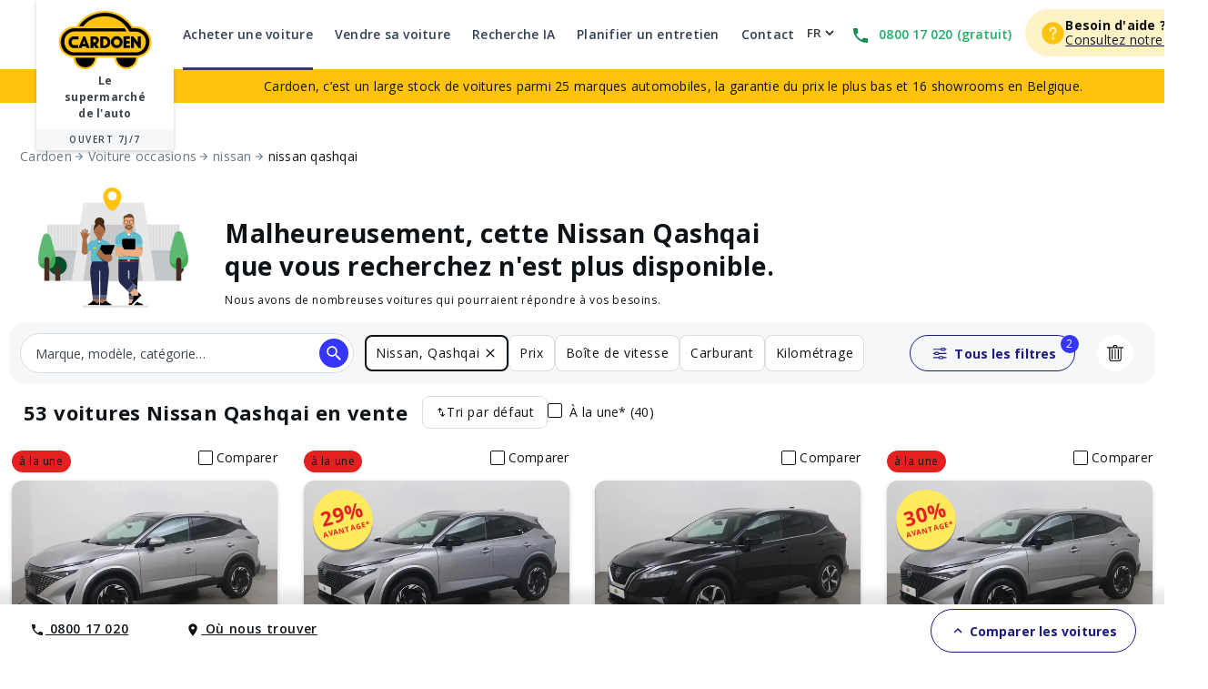

--- FILE ---
content_type: application/javascript; charset=UTF-8
request_url: https://www.cardoen.be/_nuxt/388c1db.js
body_size: 440
content:
(window.webpackJsonp=window.webpackJsonp||[]).push([[120],{1617:function(t,e,o){var content=o(2103);content.__esModule&&(content=content.default),"string"==typeof content&&(content=[[t.i,content,""]]),content.locals&&(t.exports=content.locals);(0,o(51).default)("0f8ec290",content,!1,{sourceMap:!1})},2102:function(t,e,o){"use strict";o(1617)},2103:function(t,e,o){var n=o(50)((function(i){return i[1]}));n.push([t.i,'html[data-v-28fe841b]{font-family:var(--semantic__typography__font-family-body),Arial,sans-serif;font-size:10px;-webkit-text-size-adjust:100%;-moz-text-size-adjust:100%;text-size-adjust:100%}body[data-v-28fe841b]{background-color:var(--semantic__color__background-default);color:var(--semantic__color__on-background-base);font-size:var(--semantic__responsive__typography__font-size-body-small);font-weight:var(--semantic__typography__font-weight-body-medium-base);line-height:var(--semantic__responsive__typography__line-height-body-small)}button[data-v-28fe841b],input[data-v-28fe841b],optgroup[data-v-28fe841b],option[data-v-28fe841b],select[data-v-28fe841b],textarea[data-v-28fe841b]{font-family:inherit}.no-follow-link[data-v-28fe841b],a[data-v-28fe841b]{color:var(--semantic__color__on-background-base)}[data-v-28fe841b]:root{--font-system:system-ui,-apple-system,Segoe UI,Roboto,Ubuntu,Cantarell,Noto Sans,sans-serif,blinkmacsystemfont,"Segoe UI",roboto,"Helvetica Neue",arial,sans-serif;--site-primary-width:1256px;--site-primary-padding-x:16px;--site-secondary-width:1328px;--site-secondary-padding-x:56px}@media screen and (min-width:768px){[data-v-28fe841b]:root{--site-secondary-padding-x:16px}}@media print{[data-v-28fe841b]:root{--site-secondary-padding-x:16px}}.slice[data-v-28fe841b]{text-align:center}.slice .wrap[data-v-28fe841b]{margin:0 auto;max-width:1256px;max-width:var(--site-primary-width);padding:0 16px;padding:0 var(--site-primary-padding-x);text-align:left}.search-legal-notice[data-v-28fe841b]{margin:40px auto 0;max-width:1280px;padding:0 16px}',""]),n.locals={},t.exports=n},2153:function(t,e,o){"use strict";o.r(e);var n={name:"SearchLegalNotice"},r=(o(2102),o(14)),component=Object(r.a)(n,(function(){var t=this,e=t._self._c;return e("div",{staticClass:"search-legal-notice"},[e("p",[t._v(t._s(t.$t("plp.footer.legalMention.advantage")))])])}),[],!1,null,"28fe841b",null);e.default=component.exports}}]);

--- FILE ---
content_type: application/javascript; charset=UTF-8
request_url: https://www.cardoen.be/_nuxt/0807f77.js
body_size: 6507
content:
/*! For license information please see LICENSES */
(window.webpackJsonp=window.webpackJsonp||[]).push([[5],{1062:function(e,t,n){n(1310);var r=n(1311),o={},l=/(\s+([a-z0-9\-_]+|([a-z0-9\-_]+)\s*=\s*([a-z0-9\-_]+|\d+\.\d+|'[^']*'|"[^"]*")))*/.toString().slice(1,-1),c=/\s*\/?\s*/.toString().slice(1,-1),f=/\[\s*%s/.toString().slice(1,-1),d="\\]",h=/\[\s*\/\s*%s\s*\]/.toString().slice(1,-1),y=/(.|\n|)*?/.toString().slice(1,-1),v=/\s*/.toString().slice(1,-1);function m(e){return e=e.trim().replace(/(^['"]|['"]$)/g,""),/^\d+$/.test(e)?parseInt(e,10):/^\d+\.\d+$/.test(e)?parseFloat(e):/^(true|false)$/.test(e)?"true"===e:/^undefined$/.test(e)?void 0:/^null$/i.test(e)?null:e}function k(e){return/^[^a-z0-9]/.test(e)?r.format("[%s]?%s",e[0].replace("$","\\$"),e.slice(1)):e}function O(e,t,n){var o,y,O={};for(o=n?new RegExp("^"+r.format(f,e)+l+v+c+d,"i"):new RegExp("^"+r.format(f,e)+l+v+d,"i");null!==(y=t.match(o));){var w=y[3]||y[2],j=y[4]||y[3],pattern=y[1];if(!pattern)break;var E=t.lastIndexOf(pattern);O[w]=void 0===j||m(j),t=t.slice(0,E)+t.slice(E+pattern.length)}return O=Object.keys(O).reverse().reduce((function(e,t){return e[t]=O[t],e}),{}),t=t.replace(o,"").replace(new RegExp(r.format(h,k(e))),""),{attr:O,content:n?t:t.replace(/(^\n|\n$)/g,"")}}e.exports={_shortcodes:o,add:function(e,t){if("object"==typeof e){var n=e;for(var r in n)n[r]instanceof Function&&(o[r]=n[r])}else o[e]=t},remove:function(e){delete o[e]},parse:function(e,t,n){for(var v in t=t||{},n=n||o){var m={wrapper:new RegExp(r.format(f,v)+l+d+y+r.format(h,k(v)),"gi"),inline:new RegExp(r.format(f,v)+l+c+d,"gi")},w=e.match(m.wrapper);if(w)for(var j,data,i=0,E=w.length;i<E;i++)data=O(v,j=w[i]),e=e.replace(j,n[v].call(null,data.content,data.attr,t));if(w=e.match(m.inline))for(;void 0!==(j=w.shift());)data=O(v,j,!0),e=e.replace(j,n[v].call(null,data.content,data.attr,t))}return e},parseInContext:function(e,t,data){return this.parse(e,data,t)}}},1310:function(e,t){},1311:function(e,t,n){(function(e){var r=Object.getOwnPropertyDescriptors||function(e){for(var t=Object.keys(e),n={},i=0;i<t.length;i++)n[t[i]]=Object.getOwnPropertyDescriptor(e,t[i]);return n},o=/%[sdj%]/g;t.format=function(e){if(!E(e)){for(var t=[],i=0;i<arguments.length;i++)t.push(f(arguments[i]));return t.join(" ")}i=1;for(var n=arguments,r=n.length,l=String(e).replace(o,(function(e){if("%%"===e)return"%";if(i>=r)return e;switch(e){case"%s":return String(n[i++]);case"%d":return Number(n[i++]);case"%j":try{return JSON.stringify(n[i++])}catch(e){return"[Circular]"}default:return e}})),c=n[i];i<r;c=n[++i])w(c)||!P(c)?l+=" "+c:l+=" "+f(c);return l},t.deprecate=function(n,r){if(void 0!==e&&!0===e.noDeprecation)return n;if(void 0===e)return function(){return t.deprecate(n,r).apply(this,arguments)};var o=!1;return function(){if(!o){if(e.throwDeprecation)throw new Error(r);e.traceDeprecation?console.trace(r):console.error(r),o=!0}return n.apply(this,arguments)}};var l,c={};function f(e,n){var r={seen:[],stylize:h};return arguments.length>=3&&(r.depth=arguments[2]),arguments.length>=4&&(r.colors=arguments[3]),O(n)?r.showHidden=n:n&&t._extend(r,n),S(r.showHidden)&&(r.showHidden=!1),S(r.depth)&&(r.depth=2),S(r.colors)&&(r.colors=!1),S(r.customInspect)&&(r.customInspect=!0),r.colors&&(r.stylize=d),y(r,e,r.depth)}function d(e,t){var style=f.styles[t];return style?"["+f.colors[style][0]+"m"+e+"["+f.colors[style][1]+"m":e}function h(e,t){return e}function y(e,n,r){if(e.customInspect&&n&&R(n.inspect)&&n.inspect!==t.inspect&&(!n.constructor||n.constructor.prototype!==n)){var o=n.inspect(r,e);return E(o)||(o=y(e,o,r)),o}var l=function(e,t){if(S(t))return e.stylize("undefined","undefined");if(E(t)){var n="'"+JSON.stringify(t).replace(/^"|"$/g,"").replace(/'/g,"\\'").replace(/\\"/g,'"')+"'";return e.stylize(n,"string")}if(j(t))return e.stylize(""+t,"number");if(O(t))return e.stylize(""+t,"boolean");if(w(t))return e.stylize("null","null")}(e,n);if(l)return l;var c=Object.keys(n),f=function(e){var t={};return e.forEach((function(e,n){t[e]=!0})),t}(c);if(e.showHidden&&(c=Object.getOwnPropertyNames(n)),A(n)&&(c.indexOf("message")>=0||c.indexOf("description")>=0))return v(n);if(0===c.length){if(R(n)){var d=n.name?": "+n.name:"";return e.stylize("[Function"+d+"]","special")}if(M(n))return e.stylize(RegExp.prototype.toString.call(n),"regexp");if(x(n))return e.stylize(Date.prototype.toString.call(n),"date");if(A(n))return v(n)}var output,base="",h=!1,P=["{","}"];(k(n)&&(h=!0,P=["[","]"]),R(n))&&(base=" [Function"+(n.name?": "+n.name:"")+"]");return M(n)&&(base=" "+RegExp.prototype.toString.call(n)),x(n)&&(base=" "+Date.prototype.toUTCString.call(n)),A(n)&&(base=" "+v(n)),0!==c.length||h&&0!=n.length?r<0?M(n)?e.stylize(RegExp.prototype.toString.call(n),"regexp"):e.stylize("[Object]","special"):(e.seen.push(n),output=h?function(e,t,n,r,o){for(var output=[],i=0,l=t.length;i<l;++i)$(t,String(i))?output.push(m(e,t,n,r,String(i),!0)):output.push("");return o.forEach((function(o){o.match(/^\d+$/)||output.push(m(e,t,n,r,o,!0))})),output}(e,n,r,f,c):c.map((function(t){return m(e,n,r,f,t,h)})),e.seen.pop(),function(output,base,e){var t=output.reduce((function(e,t){return t.indexOf("\n")>=0&&0,e+t.replace(/\u001b\[\d\d?m/g,"").length+1}),0);if(t>60)return e[0]+(""===base?"":base+"\n ")+" "+output.join(",\n  ")+" "+e[1];return e[0]+base+" "+output.join(", ")+" "+e[1]}(output,base,P)):P[0]+base+P[1]}function v(e){return"["+Error.prototype.toString.call(e)+"]"}function m(e,t,n,r,o,l){var c,f,desc;if((desc=Object.getOwnPropertyDescriptor(t,o)||{value:t[o]}).get?f=desc.set?e.stylize("[Getter/Setter]","special"):e.stylize("[Getter]","special"):desc.set&&(f=e.stylize("[Setter]","special")),$(r,o)||(c="["+o+"]"),f||(e.seen.indexOf(desc.value)<0?(f=w(n)?y(e,desc.value,null):y(e,desc.value,n-1)).indexOf("\n")>-1&&(f=l?f.split("\n").map((function(line){return"  "+line})).join("\n").substr(2):"\n"+f.split("\n").map((function(line){return"   "+line})).join("\n")):f=e.stylize("[Circular]","special")),S(c)){if(l&&o.match(/^\d+$/))return f;(c=JSON.stringify(""+o)).match(/^"([a-zA-Z_][a-zA-Z_0-9]*)"$/)?(c=c.substr(1,c.length-2),c=e.stylize(c,"name")):(c=c.replace(/'/g,"\\'").replace(/\\"/g,'"').replace(/(^"|"$)/g,"'"),c=e.stylize(c,"string"))}return c+": "+f}function k(e){return Array.isArray(e)}function O(e){return"boolean"==typeof e}function w(e){return null===e}function j(e){return"number"==typeof e}function E(e){return"string"==typeof e}function S(e){return void 0===e}function M(e){return P(e)&&"[object RegExp]"===z(e)}function P(e){return"object"==typeof e&&null!==e}function x(e){return P(e)&&"[object Date]"===z(e)}function A(e){return P(e)&&("[object Error]"===z(e)||e instanceof Error)}function R(e){return"function"==typeof e}function z(e){return Object.prototype.toString.call(e)}function T(e){return e<10?"0"+e.toString(10):e.toString(10)}t.debuglog=function(n){if(S(l)&&(l=e.env.NODE_DEBUG||""),n=n.toUpperCase(),!c[n])if(new RegExp("\\b"+n+"\\b","i").test(l)){var r=e.pid;c[n]=function(){var e=t.format.apply(t,arguments);console.error("%s %d: %s",n,r,e)}}else c[n]=function(){};return c[n]},t.inspect=f,f.colors={bold:[1,22],italic:[3,23],underline:[4,24],inverse:[7,27],white:[37,39],grey:[90,39],black:[30,39],blue:[34,39],cyan:[36,39],green:[32,39],magenta:[35,39],red:[31,39],yellow:[33,39]},f.styles={special:"cyan",number:"yellow",boolean:"yellow",undefined:"grey",null:"bold",string:"green",date:"magenta",regexp:"red"},t.isArray=k,t.isBoolean=O,t.isNull=w,t.isNullOrUndefined=function(e){return null==e},t.isNumber=j,t.isString=E,t.isSymbol=function(e){return"symbol"==typeof e},t.isUndefined=S,t.isRegExp=M,t.isObject=P,t.isDate=x,t.isError=A,t.isFunction=R,t.isPrimitive=function(e){return null===e||"boolean"==typeof e||"number"==typeof e||"string"==typeof e||"symbol"==typeof e||void 0===e},t.isBuffer=n(1312);var D=["Jan","Feb","Mar","Apr","May","Jun","Jul","Aug","Sep","Oct","Nov","Dec"];function $(e,t){return Object.prototype.hasOwnProperty.call(e,t)}t.log=function(){var e,time;console.log("%s - %s",(e=new Date,time=[T(e.getHours()),T(e.getMinutes()),T(e.getSeconds())].join(":"),[e.getDate(),D[e.getMonth()],time].join(" ")),t.format.apply(t,arguments))},t.inherits=n(1313),t._extend=function(e,t){if(!t||!P(t))return e;for(var n=Object.keys(t),i=n.length;i--;)e[n[i]]=t[n[i]];return e};var N="undefined"!=typeof Symbol?Symbol("util.promisify.custom"):void 0;function J(e,t){if(!e){var n=new Error("Promise was rejected with a falsy value");n.reason=e,e=n}return t(e)}t.promisify=function(e){if("function"!=typeof e)throw new TypeError('The "original" argument must be of type Function');if(N&&e[N]){var t;if("function"!=typeof(t=e[N]))throw new TypeError('The "util.promisify.custom" argument must be of type Function');return Object.defineProperty(t,N,{value:t,enumerable:!1,writable:!1,configurable:!0}),t}function t(){for(var t,n,r=new Promise((function(e,r){t=e,n=r})),o=[],i=0;i<arguments.length;i++)o.push(arguments[i]);o.push((function(e,r){e?n(e):t(r)}));try{e.apply(this,o)}catch(e){n(e)}return r}return Object.setPrototypeOf(t,Object.getPrototypeOf(e)),N&&Object.defineProperty(t,N,{value:t,enumerable:!1,writable:!1,configurable:!0}),Object.defineProperties(t,r(e))},t.promisify.custom=N,t.callbackify=function(t){if("function"!=typeof t)throw new TypeError('The "original" argument must be of type Function');function n(){for(var n=[],i=0;i<arguments.length;i++)n.push(arguments[i]);var r=n.pop();if("function"!=typeof r)throw new TypeError("The last argument must be of type Function");var o=this,l=function(){return r.apply(o,arguments)};t.apply(this,n).then((function(t){e.nextTick(l,null,t)}),(function(t){e.nextTick(J,t,l)}))}return Object.setPrototypeOf(n,Object.getPrototypeOf(t)),Object.defineProperties(n,r(t)),n}}).call(this,n(200))},1312:function(e,t){e.exports=function(e){return e&&"object"==typeof e&&"function"==typeof e.copy&&"function"==typeof e.fill&&"function"==typeof e.readUInt8}},1313:function(e,t){"function"==typeof Object.create?e.exports=function(e,t){e.super_=t,e.prototype=Object.create(t.prototype,{constructor:{value:e,enumerable:!1,writable:!0,configurable:!0}})}:e.exports=function(e,t){e.super_=t;var n=function(){};n.prototype=t.prototype,e.prototype=new n,e.prototype.constructor=e}},948:function(e,t,n){"use strict";n.d(t,"a",(function(){return z}));var r=n(202),o=n(83),l=n(0),c=n(56),f=n(57),d=n(21),h=(n(163),n(164),n(30),n(48),n(295),n(118),n(193),n(117),n(93),n(557),n(39),n(33),n(558),n(37),n(59),n(60),n(19),n(297),n(243),n(28),n(74),n(595),n(239),n(68),n(197),n(61),n(247),n(596),n(559),n(560),n(561),n(562),n(563),n(564),n(565),n(566),n(567),n(568),n(569),n(570),n(571),n(1084),n(597),n(47),n(73),n(296),["onMaska","preProcess","postProcess"]);function y(e,t){var n="undefined"!=typeof Symbol&&e[Symbol.iterator]||e["@@iterator"];if(!n){if(Array.isArray(e)||(n=function(e,a){if(e){if("string"==typeof e)return v(e,a);var t={}.toString.call(e).slice(8,-1);return"Object"===t&&e.constructor&&(t=e.constructor.name),"Map"===t||"Set"===t?Array.from(e):"Arguments"===t||/^(?:Ui|I)nt(?:8|16|32)(?:Clamped)?Array$/.test(t)?v(e,a):void 0}}(e))||t&&e&&"number"==typeof e.length){n&&(e=n);var r=0,o=function(){};return{s:o,n:function(){return r>=e.length?{done:!0}:{done:!1,value:e[r++]}},e:function(e){throw e},f:o}}throw new TypeError("Invalid attempt to iterate non-iterable instance.\nIn order to be iterable, non-array objects must have a [Symbol.iterator]() method.")}var l,a=!0,u=!1;return{s:function(){n=n.call(e)},n:function(){var e=n.next();return a=e.done,e},e:function(e){u=!0,l=e},f:function(){try{a||null==n.return||n.return()}finally{if(u)throw l}}}}function v(e,a){(null==a||a>e.length)&&(a=e.length);for(var t=0,n=Array(a);t<a;t++)n[t]=e[t];return n}function m(e,t){var n=Object.keys(e);if(Object.getOwnPropertySymbols){var r=Object.getOwnPropertySymbols(e);t&&(r=r.filter((function(t){return Object.getOwnPropertyDescriptor(e,t).enumerable}))),n.push.apply(n,r)}return n}function k(e){for(var t=1;t<arguments.length;t++){var n=null!=arguments[t]?arguments[t]:{};t%2?m(Object(n),!0).forEach((function(t){Object(l.a)(e,t,n[t])})):Object.getOwnPropertyDescriptors?Object.defineProperties(e,Object.getOwnPropertyDescriptors(n)):m(Object(n)).forEach((function(t){Object.defineProperty(e,t,Object.getOwnPropertyDescriptor(n,t))}))}return e}var O=Object.defineProperty,w=function(e,t,s){return function(e,t,s){t in e?O(e,t,{enumerable:!0,configurable:!0,writable:!0,value:s}):e[t]=s}(e,"symbol"!=Object(d.a)(t)?t+"":t,s),s},j={"#":{pattern:/[0-9]/},"@":{pattern:/[a-zA-Z]/},"*":{pattern:/[a-zA-Z0-9]/}},E=function(){return Object(f.a)((function e(){var t,n=arguments.length>0&&void 0!==arguments[0]?arguments[0]:{};Object(c.a)(this,e),w(this,"opts",{}),w(this,"memo",new Map);var s=k({},n);if(null!=s.tokens){s.tokens=s.tokensReplace?k({},s.tokens):k(k({},j),s.tokens);for(var r=0,l=Object.values(s.tokens);r<l.length;r++){var f=l[r];"string"==typeof f.pattern&&(f.pattern=new RegExp(f.pattern))}}else s.tokens=j;Array.isArray(s.mask)&&(s.mask.length>1?s.mask=Object(o.a)(s.mask).sort((function(e,a){return e.length-a.length})):s.mask=null!==(t=s.mask[0])&&void 0!==t?t:""),""===s.mask&&(s.mask=null),this.opts=s}),[{key:"masked",value:function(e){return this.process(e,this.findMask(e))}},{key:"unmasked",value:function(e){return this.process(e,this.findMask(e),!1)}},{key:"isEager",value:function(){return!0===this.opts.eager}},{key:"isReversed",value:function(){return!0===this.opts.reversed}},{key:"completed",value:function(e){var s=this.findMask(e);if(null==this.opts.mask||null==s)return!1;var t=this.process(e,s).length;return"string"==typeof this.opts.mask?t>=this.opts.mask.length:"function"==typeof this.opts.mask?t>=s.length:this.opts.mask.filter((function(a){return t>=a.length})).length===this.opts.mask.length}},{key:"findMask",value:function(e){var t,n,r=this,s=this.opts.mask;if(null==s)return null;if("string"==typeof s)return s;if("function"==typeof s)return s(e);var o=this.process(e,null!==(t=s.slice(-1).pop())&&void 0!==t?t:"",!1);return null!==(n=s.find((function(a){return r.process(e,a,!1).length>=o.length})))&&void 0!==n?n:""}},{key:"escapeMask",value:function(e){var s=[],t=[];return e.split("").forEach((function(a,i){"!"===a&&"!"!==e[i-1]?t.push(i-t.length):s.push(a)})),{mask:s.join(""),escaped:t}}},{key:"process",value:function(e,s){var t=this,n=!(arguments.length>2&&void 0!==arguments[2])||arguments[2];if(null==s)return e;var a="value=".concat(e,",mask=").concat(s,",masked=").concat(n?1:0);if(this.memo.has(a))return this.memo.get(a);for(var r,o=this.escapeMask(s),i=o.mask,l=o.escaped,c=[],f=null!=this.opts.tokens?this.opts.tokens:{},d=this.isReversed()?-1:1,h=this.isReversed()?"unshift":"push",u=this.isReversed()?0:i.length-1,y=this.isReversed()?function(){return k>-1&&p>-1}:function(){return k<i.length&&p<e.length},v=function(e){return!t.isReversed()&&e<=u||t.isReversed()&&e>=u},m=-1,k=this.isReversed()?i.length-1:0,p=this.isReversed()?e.length-1:0,O=!1;y();){var w=i.charAt(k),j=f[w],g=null!=(null==j?void 0:j.transform)?j.transform(e.charAt(p)):e.charAt(p);if(l.includes(k)||null==j?(n&&!this.isEager()&&c[h](w),g!==w||this.isEager()?r=w:p+=d,this.isEager()||(k+=d)):(null!=g.match(j.pattern)?(c[h](g),j.repeated?(-1===m?m=k:k===u&&k!==m&&(k=m-d),u===m&&(k-=d)):j.multiple&&(O=!0,k-=d),k+=d):j.multiple?O&&(k+=d,p-=d,O=!1):g===r?r=void 0:j.optional&&(k+=d,p-=d),p+=d),this.isEager())for(;v(k)&&(null==f[i.charAt(k)]||l.includes(k));)n?c[h](i.charAt(k)):i.charAt(k)===e.charAt(p)&&(p+=d),k+=d}return this.memo.set(a,c.join("")),this.memo.get(a)}}])}(),S=function(e){return JSON.parse(e.replaceAll("'",'"'))},M=function(e){var s=k({},arguments.length>1&&void 0!==arguments[1]?arguments[1]:{});return null!=e.dataset.maska&&""!==e.dataset.maska&&(s.mask=x(e.dataset.maska)),null!=e.dataset.maskaEager&&(s.eager=P(e.dataset.maskaEager)),null!=e.dataset.maskaReversed&&(s.reversed=P(e.dataset.maskaReversed)),null!=e.dataset.maskaTokensReplace&&(s.tokensReplace=P(e.dataset.maskaTokensReplace)),null!=e.dataset.maskaTokens&&(s.tokens=b(e.dataset.maskaTokens)),s},P=function(e){return""===e||!!JSON.parse(e)},x=function(e){return e.startsWith("[")&&e.endsWith("]")?S(e):e},b=function(e){if(e.startsWith("{")&&e.endsWith("}"))return S(e);var t={};return e.split("|").forEach((function(s){var e=s.split(":");t[e[0]]={pattern:new RegExp(e[1]),optional:"optional"===e[2],multiple:"multiple"===e[2],repeated:"repeated"===e[2]}})),t},A=function(){return Object(f.a)((function e(t){var n=this,s=arguments.length>1&&void 0!==arguments[1]?arguments[1]:{};Object(c.a)(this,e),w(this,"items",new Map),w(this,"beforeinputEvent",(function(e){var s=e.target,t=n.items.get(s);t.isEager()&&"inputType"in e&&e.inputType.startsWith("delete")&&t.unmasked(s.value).length<=1&&n.setMaskedValue(s,"")})),w(this,"inputEvent",(function(e){if(!(e instanceof CustomEvent&&"input"===e.type&&null!=e.detail&&"object"==Object(d.a)(e.detail)&&"masked"in e.detail)){var s=e.target,t=n.items.get(s),a=s.value,i=s.selectionStart,r=s.selectionEnd,o=a;if(t.isEager()){var l=t.masked(a),c=t.unmasked(a);""===c&&"data"in e&&null!=e.data?o=e.data:c!==t.unmasked(l)&&(o=c)}if(n.setMaskedValue(s,o),"inputType"in e&&(e.inputType.startsWith("delete")||null!=i&&i<a.length))try{s.setSelectionRange(i,r)}catch(e){}}})),this.options=s,"string"==typeof t?this.init(Array.from(document.querySelectorAll(t)),this.getMaskOpts(s)):this.init("length"in t?Array.from(t):[t],this.getMaskOpts(s))}),[{key:"destroy",value:function(){var e,t=y(this.items.keys());try{for(t.s();!(e=t.n()).done;){var n=e.value;n.removeEventListener("input",this.inputEvent),n.removeEventListener("beforeinput",this.beforeinputEvent)}}catch(e){t.e(e)}finally{t.f()}this.items.clear()}},{key:"needUpdateOptions",value:function(e,s){var t=this.items.get(e),a=new E(M(e,this.getMaskOpts(s)));return JSON.stringify(t.opts)!==JSON.stringify(a.opts)}},{key:"needUpdateValue",value:function(e){var s=e.dataset.maskaValue;return null==s&&""!==e.value||null!=s&&s!==e.value}},{key:"getMaskOpts",value:function(e){e.onMaska,e.preProcess,e.postProcess;return Object(r.a)(e,h)}},{key:"init",value:function(e,s){var t,n=y(e);try{for(n.s();!(t=n.n()).done;){var r=t.value,a=new E(M(r,s));this.items.set(r,a),""!==r.value&&this.setMaskedValue(r,r.value),r.addEventListener("input",this.inputEvent),r.addEventListener("beforeinput",this.beforeinputEvent)}}catch(e){n.e(e)}finally{n.f()}}},{key:"setMaskedValue",value:function(e,s){var t=this.items.get(e);null!=this.options.preProcess&&(s=this.options.preProcess(s));var a=t.masked(s),n={masked:a,unmasked:t.unmasked(t.isEager()?a:s),completed:t.completed(s)};s=a,null!=this.options.postProcess&&(s=this.options.postProcess(s)),e.value=s,e.dataset.maskaValue=s,null!=this.options.onMaska&&(Array.isArray(this.options.onMaska)?this.options.onMaska.forEach((function(e){return e(n)})):this.options.onMaska(n)),e.dispatchEvent(new CustomEvent("maska",{detail:n})),e.dispatchEvent(new CustomEvent("input",{detail:n}))}}])}(),R=new WeakMap,z=function(e,t){var s=e instanceof HTMLInputElement?e:e.querySelector("input"),n=k({},t.arg);if(null!=s&&"file"!==(null==s?void 0:s.type)){!function(e){setTimeout((function(){var t;!0===(null==(t=R.get(e))?void 0:t.needUpdateValue(e))&&e.dispatchEvent(new CustomEvent("input"))}))}(s);var a=R.get(s);if(null!=a){if(!a.needUpdateOptions(s,n))return;a.destroy()}if(null!=t.value){var i=t.value,r=function(e){i.masked=e.masked,i.unmasked=e.unmasked,i.completed=e.completed};n.onMaska=null==n.onMaska?r:Array.isArray(n.onMaska)?[].concat(Object(o.a)(n.onMaska),[r]):[n.onMaska,r]}R.set(s,new A(s,n))}}}}]);

--- FILE ---
content_type: image/svg+xml
request_url: https://www.cardoen.be/_nuxt/img/warranty.1cda722.svg
body_size: 324
content:
<svg width="124" height="124" viewBox="0 0 124 124" fill="none" xmlns="http://www.w3.org/2000/svg">
<path d="M62.458 110.36C60.4629 110.36 58.4506 110.07 56.4857 109.49C45.7563 106.327 36.7308 100.176 30.3857 91.7025C23.7846 82.8675 20.15 71.5143 20.15 59.733V40.0143C20.15 36.6407 22.4303 33.7679 25.6951 33.0283C41.4456 29.4593 50.5638 22.1176 57.4057 15.4066C59.9399 12.9198 64.0289 12.9127 66.5178 15.3895C76.7978 25.6181 89.6795 31.3385 98.306 33.2823C101.621 34.0289 103.936 36.9128 103.936 40.2955V61.3512C103.936 73.3352 100.259 84.2923 93.302 93.0387C86.8733 101.122 77.7299 107.042 67.5557 109.708C65.8961 110.143 64.1831 110.36 62.458 110.36ZM61.9905 17.5388C61.3516 17.5388 60.7067 17.7827 60.211 18.2683C53.3912 24.9581 43.4054 33.1251 26.5798 36.938C25.1761 37.2554 24.1574 38.5502 24.1574 40.0143V59.733C24.1574 70.6558 27.5088 81.1565 33.595 89.3013C39.4998 97.1871 47.5831 102.687 57.6183 105.645C60.5818 106.519 63.6662 106.582 66.539 105.83C75.8809 103.382 84.2705 97.9529 90.1642 90.5427C96.5507 82.5138 99.9263 72.4192 99.9263 61.3502V40.2945C99.9263 38.7991 98.8975 37.5234 97.4243 37.1919C92.9735 36.1893 77.3873 31.8585 63.6904 18.2301C63.2258 17.7686 62.6112 17.5378 61.9905 17.5378V17.5388Z" fill="#3535FF"/>
<path d="M64.0461 44.974L67.6625 55.9241L79.195 55.9795C81.2284 55.9896 82.0728 58.5873 80.4334 59.7904L71.1369 66.6142L74.6475 77.5995C75.2662 79.5362 73.0564 81.1424 71.4059 79.9554L62.0439 73.2223L52.6818 79.9554C51.0303 81.1424 48.8205 79.5372 49.4402 77.5995L52.9509 66.6142L43.6543 59.7904C42.0149 58.5873 42.8593 55.9896 44.8927 55.9795L56.4252 55.9241L60.0417 44.974C60.6795 43.0433 63.4112 43.0433 64.0491 44.974H64.0461Z" fill="#FFC20E"/>
</svg>


--- FILE ---
content_type: image/svg+xml
request_url: https://www.cardoen.be/_nuxt/img/sprite-figma.73e5338.svg
body_size: 45866
content:
<?xml version="1.0" encoding="UTF-8"?>
<svg version="1.1" xmlns="http://www.w3.org/2000/svg" xmlns:xlink="http://www.w3.org/1999/xlink">
  <defs>
    <linearGradient id="paint0_linear_10050_9071" x1="24.9" y1="40.106" x2="57.021" y2="28.074" gradientUnits="userSpaceOnUse"><stop stop-color="#005AB9"/><stop offset="1" stop-color="#1E3764"/></linearGradient><linearGradient id="paint1_linear_10050_9071" x1="62.664" y1="32.051" x2="96.78" y2="20.313" gradientUnits="userSpaceOnUse"><stop stop-color="#FBA900"/><stop offset="1" stop-color="#FFD800"/></linearGradient>
    <clipPath id="clip0_6511_1625"><path d="M0 0h24v24H0z"/></clipPath>
    <clipPath id="clip0_6511_1517"><path d="M0 0h24v24H0z"/></clipPath>
    <clipPath id="clip0_6511_1571"><path d="M0 0h24v24H0z"/></clipPath>
    <filter id="filter0_d_6507_1469" x="-1.8" y="-0.8" width="27.6" height="27.6" filterUnits="userSpaceOnUse" color-interpolation-filters="sRGB"><feFlood flood-opacity="0" result="BackgroundImageFix"/><feColorMatrix in="SourceAlpha" values="0 0 0 0 0 0 0 0 0 0 0 0 0 0 0 0 0 0 127 0" result="hardAlpha"/><feOffset dy="1"/><feGaussianBlur stdDeviation="0.9"/><feColorMatrix values="0 0 0 0 0 0 0 0 0 0 0 0 0 0 0 0 0 0 0.65 0"/><feBlend in2="BackgroundImageFix" result="effect1_dropShadow_6507_1469"/><feBlend in="SourceGraphic" in2="effect1_dropShadow_6507_1469" result="shape"/></filter>
    <clipPath id="clip0_9027_9014"><path transform="translate(5 5)" d="M0 0h14.625v14.625H0z"/></clipPath>
    <radialGradient id="paint0_radial_6511_1762" cx="0" cy="0" r="1" gradientUnits="userSpaceOnUse" gradientTransform="matrix(0 -17.8393 16.5918 0 7.781 22.386)"><stop stop-color="#FD5"/><stop offset="0.1" stop-color="#FD5"/><stop offset="0.5" stop-color="#FF543E"/><stop offset="1" stop-color="#C837AB"/></radialGradient>
    <clipPath id="clip0_10050_9074"><path fill="#fff" transform="translate(20 15)" d="M0 0h80v49.442H0z"/></clipPath>
    <clipPath id="clip0_10050_9073"><path fill="#fff" transform="translate(20 15)" d="M0 0h80v49.442H0z"/></clipPath>
    <filter id="filter0_dd_6511_1552" x="-2.438" y="-2.031" width="30.469" height="30.469" filterUnits="userSpaceOnUse" color-interpolation-filters="sRGB"><feFlood flood-opacity="0" result="BackgroundImageFix"/><feColorMatrix in="SourceAlpha" values="0 0 0 0 0 0 0 0 0 0 0 0 0 0 0 0 0 0 127 0" result="hardAlpha"/><feOffset/><feGaussianBlur stdDeviation="1"/><feColorMatrix values="0 0 0 0 0 0 0 0 0 0 0 0 0 0 0 0 0 0 0.1 0"/><feBlend in2="BackgroundImageFix" result="effect1_dropShadow_6511_1552"/><feColorMatrix in="SourceAlpha" values="0 0 0 0 0 0 0 0 0 0 0 0 0 0 0 0 0 0 127 0" result="hardAlpha"/><feOffset dy="1"/><feGaussianBlur stdDeviation="1.5"/><feColorMatrix values="0 0 0 0 0 0 0 0 0 0 0 0 0 0 0 0 0 0 0.04 0"/><feBlend in2="effect1_dropShadow_6511_1552" result="effect2_dropShadow_6511_1552"/><feBlend in="SourceGraphic" in2="effect2_dropShadow_6511_1552" result="shape"/></filter><filter id="filter1_dd_6511_1552" x="0" y="0.406" width="25.594" height="25.594" filterUnits="userSpaceOnUse" color-interpolation-filters="sRGB"><feFlood flood-opacity="0" result="BackgroundImageFix"/><feColorMatrix in="SourceAlpha" values="0 0 0 0 0 0 0 0 0 0 0 0 0 0 0 0 0 0 127 0" result="hardAlpha"/><feOffset dy="1"/><feGaussianBlur stdDeviation="1"/><feColorMatrix values="0 0 0 0 0.0666667 0 0 0 0 0.0941176 0 0 0 0 0.152941 0 0 0 0.06 0"/><feBlend in2="BackgroundImageFix" result="effect1_dropShadow_6511_1552"/><feColorMatrix in="SourceAlpha" values="0 0 0 0 0 0 0 0 0 0 0 0 0 0 0 0 0 0 127 0" result="hardAlpha"/><feOffset dy="1"/><feGaussianBlur stdDeviation="1.5"/><feColorMatrix values="0 0 0 0 0.0666667 0 0 0 0 0.0941176 0 0 0 0 0.152941 0 0 0 0.1 0"/><feBlend in2="effect1_dropShadow_6511_1552" result="effect2_dropShadow_6511_1552"/><feBlend in="SourceGraphic" in2="effect2_dropShadow_6511_1552" result="shape"/></filter>
    <filter id="filter0_dd_6511_1594" x="-2.438" y="-2.031" width="30.469" height="30.469" filterUnits="userSpaceOnUse" color-interpolation-filters="sRGB"><feFlood flood-opacity="0" result="BackgroundImageFix"/><feColorMatrix in="SourceAlpha" values="0 0 0 0 0 0 0 0 0 0 0 0 0 0 0 0 0 0 127 0" result="hardAlpha"/><feOffset/><feGaussianBlur stdDeviation="1"/><feColorMatrix values="0 0 0 0 0 0 0 0 0 0 0 0 0 0 0 0 0 0 0.1 0"/><feBlend in2="BackgroundImageFix" result="effect1_dropShadow_6511_1594"/><feColorMatrix in="SourceAlpha" values="0 0 0 0 0 0 0 0 0 0 0 0 0 0 0 0 0 0 127 0" result="hardAlpha"/><feOffset dy="1"/><feGaussianBlur stdDeviation="1.5"/><feColorMatrix values="0 0 0 0 0 0 0 0 0 0 0 0 0 0 0 0 0 0 0.04 0"/><feBlend in2="effect1_dropShadow_6511_1594" result="effect2_dropShadow_6511_1594"/><feBlend in="SourceGraphic" in2="effect2_dropShadow_6511_1594" result="shape"/></filter><filter id="filter1_dd_6511_1594" x="0" y="0.406" width="25.594" height="25.594" filterUnits="userSpaceOnUse" color-interpolation-filters="sRGB"><feFlood flood-opacity="0" result="BackgroundImageFix"/><feColorMatrix in="SourceAlpha" values="0 0 0 0 0 0 0 0 0 0 0 0 0 0 0 0 0 0 127 0" result="hardAlpha"/><feOffset dy="1"/><feGaussianBlur stdDeviation="1"/><feColorMatrix values="0 0 0 0 0.0666667 0 0 0 0 0.0941176 0 0 0 0 0.152941 0 0 0 0.06 0"/><feBlend in2="BackgroundImageFix" result="effect1_dropShadow_6511_1594"/><feColorMatrix in="SourceAlpha" values="0 0 0 0 0 0 0 0 0 0 0 0 0 0 0 0 0 0 127 0" result="hardAlpha"/><feOffset dy="1"/><feGaussianBlur stdDeviation="1.5"/><feColorMatrix values="0 0 0 0 0.0666667 0 0 0 0 0.0941176 0 0 0 0 0.152941 0 0 0 0.1 0"/><feBlend in2="effect1_dropShadow_6511_1594" result="effect2_dropShadow_6511_1594"/><feBlend in="SourceGraphic" in2="effect2_dropShadow_6511_1594" result="shape"/></filter>
    <clipPath id="clip0_6589_4679"><path transform="translate(2 2)" d="M0 0h20v20H0z"/></clipPath>
    <clipPath id="clip0_6511_1620"><path d="M0 0h24v24H0z"/></clipPath>
    <clipPath id="clip0_9168_8990"><path transform="translate(3 3)" d="M0 0h18v18H0z"/></clipPath>
    <clipPath id="clip0_6511_1520"><path fill="#fff" transform="translate(7.2 7.2)" d="M0 0h9.6v9.6H0z"/></clipPath>
    <clipPath id="clip0_6511_1521"><path fill="#fff" transform="translate(7.2 7.2)" d="M0 0h9.6v9.6H0z"/></clipPath>
    <clipPath id="clip0_8810_9022"><path transform="translate(3 3)" d="M0 0h18v18H0z"/></clipPath>
    <linearGradient id="paint0_linear_10050_9072" x1="14" y1="40.031" x2="106.5" y2="40.031" gradientUnits="userSpaceOnUse"><stop stop-color="#222357"/><stop offset="1" stop-color="#254AA5"/></linearGradient><linearGradient id="paint1_linear_10050_9072" x1="14" y1="40.031" x2="106.5" y2="40.031" gradientUnits="userSpaceOnUse"><stop stop-color="#222357"/><stop offset="1" stop-color="#254AA5"/></linearGradient><linearGradient id="paint2_linear_10050_9072" x1="14" y1="40.031" x2="106.5" y2="40.031" gradientUnits="userSpaceOnUse"><stop stop-color="#222357"/><stop offset="1" stop-color="#254AA5"/></linearGradient><linearGradient id="paint3_linear_10050_9072" x1="14" y1="40.031" x2="106.5" y2="40.031" gradientUnits="userSpaceOnUse"><stop stop-color="#222357"/><stop offset="1" stop-color="#254AA5"/></linearGradient><clipPath id="clip0_10050_9072"><path fill="#fff" transform="translate(14 25)" d="M0 0h92.5v29.936H0z"/></clipPath>
    <clipPath id="clip0_6511_1546"><path d="M0 0h24v24H0z"/></clipPath>  
  </defs>
  <symbol id="360-inside--sprite-figma" viewBox="0 0 24 24" xmlns="http://www.w3.org/2000/svg"><path d="M12 15.91c-3.544 0-6.42 1.107-6.42 2.47 0 1.106 1.887 2.04 4.494 2.355v.943c0 .267.306.417.517.255l1.72-1.324a.321.321 0 000-.509l-1.72-1.323a.321.321 0 00-.517.254v.697c-2.022-.277-3.21-.939-3.21-1.349 0-.523 1.952-1.481 5.136-1.481s5.136.958 5.136 1.482c0 .329-.782.835-2.16 1.162a.522.522 0 00-.408.503c0 .312.281.55.586.484 1.949-.423 3.266-1.227 3.266-2.15 0-1.363-2.876-2.469-6.42-2.469z"/><path fill-rule="evenodd" clip-rule="evenodd" d="M12 14.84A6.42 6.42 0 1012 2a6.42 6.42 0 000 12.84zm-1.287-1.447a3.852 3.852 0 00-3.686-3.686 5.145 5.145 0 003.686 3.686zM12 3.284a5.137 5.137 0 00-5.116 4.68A9.585 9.585 0 0112 6.494c1.88 0 3.634.539 5.116 1.47A5.137 5.137 0 0012 3.284zm4.974 6.423a3.852 3.852 0 00-3.687 3.686 5.145 5.145 0 003.687-3.686zM12 9.704a.963.963 0 100-1.926.963.963 0 000 1.926z"/></symbol>
  <symbol id="360-normal--sprite-figma" viewBox="0 0 24 24" xmlns="http://www.w3.org/2000/svg"><path d="M12 15.91c-3.544 0-6.42 1.107-6.42 2.47 0 1.106 1.887 2.04 4.494 2.355v.943c0 .267.306.417.517.255l1.72-1.324a.32.32 0 000-.509l-1.72-1.323a.321.321 0 00-.517.254v.697c-2.022-.277-3.21-.939-3.21-1.349 0-.523 1.952-1.481 5.136-1.481s5.136.958 5.136 1.482c0 .329-.782.835-2.16 1.162a.523.523 0 00-.408.503c0 .312.28.55.586.484 1.949-.423 3.266-1.227 3.266-2.15 0-1.363-2.876-2.469-6.42-2.469zM7.672 6.402c0 .362-.106.664-.317.907-.21.24-.507.4-.89.484v.031c.458.058.802.2 1.031.43.23.226.344.529.344.906 0 .55-.194.974-.582 1.274-.388.296-.94.445-1.656.445-.633 0-1.167-.103-1.602-.309v-.816a3.655 3.655 0 001.55.375c.443 0 .774-.082.993-.246.219-.164.328-.418.328-.762 0-.305-.121-.529-.363-.672-.242-.143-.623-.215-1.14-.215H4.87v-.746h.504c.911 0 1.367-.315 1.367-.945 0-.245-.08-.434-.238-.566-.159-.133-.393-.2-.703-.2-.216 0-.425.032-.625.094-.2.06-.438.178-.711.356l-.45-.641c.524-.385 1.132-.578 1.825-.578.575 0 1.025.124 1.348.37.322.248.484.59.484 1.024zM9.602 8.367c0-2.234.91-3.351 2.73-3.351.286 0 .529.022.727.066v.766a2.48 2.48 0 00-.688-.086c-.612 0-1.072.164-1.379.492-.307.328-.474.854-.5 1.578h.047c.123-.21.294-.374.516-.488.221-.117.482-.176.78-.176.52 0 .923.159 1.212.477.289.317.433.748.433 1.293 0 .598-.168 1.072-.503 1.421-.334.347-.79.52-1.368.52a1.92 1.92 0 01-1.066-.293 1.908 1.908 0 01-.7-.86c-.16-.377-.241-.83-.241-1.359zm1.992 1.754c.315 0 .557-.101.726-.305.172-.203.258-.493.258-.87 0-.329-.08-.587-.242-.774-.159-.188-.399-.281-.719-.281-.198 0-.38.043-.547.129a.984.984 0 00-.394.347.805.805 0 00-.145.45c0 .367.1.676.297.93.2.25.456.374.766.374zM19.027 7.945c0 .992-.16 1.73-.48 2.211-.318.482-.805.723-1.461.723-.635 0-1.117-.249-1.445-.746-.329-.498-.493-1.227-.493-2.188 0-1.008.16-1.75.477-2.226.32-.48.807-.719 1.46-.719.639 0 1.122.25 1.45.75.328.5.492 1.232.492 2.195zm-2.949 0c0 .779.08 1.335.238 1.668.162.334.418.5.77.5.352 0 .608-.169.77-.508.163-.338.246-.891.246-1.66 0-.765-.082-1.319-.247-1.66-.161-.344-.418-.515-.77-.515-.35 0-.607.168-.769.503-.158.336-.238.894-.238 1.672zM20.8 6.297c0-.352.124-.654.372-.906.247-.256.552-.383.914-.383.36 0 .663.125.91.375.248.25.371.554.371.914 0 .362-.125.667-.375.914-.25.245-.552.367-.906.367a1.265 1.265 0 01-1.113-.637 1.264 1.264 0 01-.172-.644zm.598 0c0 .182.067.341.2.476a.657.657 0 00.488.204.664.664 0 00.488-.2.663.663 0 00.2-.48.667.667 0 00-.204-.496.668.668 0 00-.484-.2.661.661 0 00-.484.204.67.67 0 00-.204.492z"/></symbol>
  <symbol id="360-outside--sprite-figma" viewBox="0 0 24 24" xmlns="http://www.w3.org/2000/svg"><path d="M17.76 2.81A1.241 1.241 0 0016.576 2H7.423c-.55 0-1.007.337-1.182.81L4.51 7.619v6.42c0 .441.374.802.832.802h.832c.458 0 .833-.36.833-.802v-.803h9.986v.803c0 .441.375.802.833.802h.832c.458 0 .832-.36.832-.802v-6.42L17.76 2.81zm-10.046.795h8.564l.899 2.496H6.815l.899-2.496zm10.112 8.025H6.174V7.618h11.652v4.012z"/><path d="M8.255 10.828c.69 0 1.248-.54 1.248-1.204 0-.665-.559-1.204-1.248-1.204-.69 0-1.248.539-1.248 1.204 0 .665.559 1.204 1.248 1.204zM15.745 10.828c.69 0 1.248-.54 1.248-1.204 0-.665-.558-1.204-1.248-1.204s-1.248.539-1.248 1.204c0 .665.559 1.204 1.248 1.204zM12 15.91c-3.544 0-6.42 1.107-6.42 2.47 0 1.106 1.887 2.04 4.494 2.355v.943c0 .267.306.417.517.255l1.72-1.324a.32.32 0 000-.509l-1.72-1.323a.321.321 0 00-.517.254v.697c-2.022-.277-3.21-.939-3.21-1.349 0-.523 1.952-1.481 5.136-1.481s5.136.958 5.136 1.482c0 .329-.782.835-2.16 1.162a.523.523 0 00-.408.503c0 .312.28.55.586.484 1.949-.423 3.266-1.227 3.266-2.15 0-1.363-2.876-2.469-6.42-2.469z"/></symbol>
  <symbol id="4x4--sprite-figma" viewBox="0 0 24 24" xmlns="http://www.w3.org/2000/svg"><path d="M2 2h20v2H2V2zM2 20h20v2H2v-2zM8.377 14.135H7.36V16H5.61v-1.865H2V12.81L5.71 7h1.649v5.657h1.018v1.478zm-2.766-1.478v-1.526c0-.255.01-.624.029-1.108.02-.485.035-.766.046-.844H5.64a7.006 7.006 0 01-.515.985l-1.55 2.493H5.61zM10.82 12.485L8.735 9.118h2.002l1.256 2.191 1.268-2.191h2.002l-2.107 3.367L15.362 16h-2.008l-1.36-2.358L10.63 16H8.626l2.193-3.515zM22 14.135h-1.018V16h-1.748v-1.865h-3.611V12.81L19.333 7h1.649v5.657H22v1.478zm-2.766-1.478v-1.526c0-.255.01-.624.029-1.108.019-.485.034-.766.046-.844h-.046a7.003 7.003 0 01-.515.985l-1.551 2.493h2.037z"/></symbol>
  <symbol id="add--sprite-figma" viewBox="0 0 24 24" xmlns="http://www.w3.org/2000/svg"><path d="M12 2C6.48 2 2 6.48 2 12s4.48 10 10 10 10-4.48 10-10S17.52 2 12 2zm5 11h-4v4h-2v-4H7v-2h4V7h2v4h4v2z"/></symbol>
  <symbol id="air-conditioner--sprite-figma" viewBox="0 0 24 24" xmlns="http://www.w3.org/2000/svg"><path d="M22 12a1 1 0 00-1-1h-3.17l3.24-3.24-1.41-1.42L15 11h-2V9l4.66-4.66-1.42-1.41L13 6.17V3a1 1 0 10-2 0v8H3a1 1 0 100 2h3.17l-3.24 3.24 1.41 1.42L9 13h2v2l-4.66 4.66 1.42 1.41L11 17.83V21a1 1 0 102 0v-3.17l3.24 3.24 1.42-1.41L13 15v-2h2l4.66 4.66 1.41-1.42L17.83 13H21a1 1 0 001-1z"/><path d="M5.261 9.933l-.32-1.157H3.33l-.32 1.157H2L3.56 5.05h1.145L6.27 9.933H5.261zm-.544-2.022a1046.93 1046.93 0 01-.502-1.78 6.055 6.055 0 01-.078-.326c-.067.284-.257.986-.571 2.106h1.151zM8.706 5.858a.926.926 0 00-.819.44c-.193.29-.29.696-.29 1.217 0 1.084.37 1.627 1.11 1.627.31 0 .686-.086 1.127-.256v.865A2.88 2.88 0 018.619 10c-.643 0-1.135-.214-1.475-.642-.34-.43-.51-1.047-.51-1.85 0-.505.083-.948.25-1.327.167-.381.407-.673.72-.875A1.98 1.98 0 018.705 5c.43 0 .86.114 1.294.343l-.302.838a4.755 4.755 0 00-.499-.226 1.366 1.366 0 00-.493-.097z"/></symbol>
  <symbol id="alloy-rim--sprite-figma" viewBox="0 0 24 24" xmlns="http://www.w3.org/2000/svg"><path d="M8.4 3.9l2.819 4.933a.9.9 0 001.562 0L15.6 3.9m0 16.2l-2.819-4.933a.9.9 0 00-1.562 0L8.4 20.1m-4.5-4.5l4.933-2.819a.9.9 0 000-1.562L3.9 8.4m16.2 0l-4.933 2.819a.9.9 0 000 1.562L20.1 15.6M21 12a9 9 0 11-18 0 9 9 0 0118 0z" stroke="#0F172A" stroke-width="2"/></symbol>
  <symbol id="android-outlined--sprite-figma" viewBox="0 0 24 24" xmlns="http://www.w3.org/2000/svg"><path fill-rule="evenodd" clip-rule="evenodd" d="M4.302 12c0-4.519 3.631-8.182 8.11-8.182 3.004 0 5.628 1.647 7.03 4.098.249.434.78.647 1.238.445.454-.2.664-.731.427-1.167C19.423 4.1 16.162 2 12.413 2 6.938 2 2.5 6.477 2.5 12s4.438 10 9.913 10c3.749 0 7.01-2.1 8.694-5.194.237-.436.027-.967-.427-1.167-.459-.202-.99.01-1.238.445-1.402 2.45-4.026 4.098-7.03 4.098-4.479 0-8.11-3.663-8.11-8.182zm11.254-5a.83.83 0 01.788.568l1.156 3.37v4.5a.56.56 0 01-.556.562h-.555a.56.56 0 01-.556-.563v-.562H9.167v.563A.56.56 0 018.61 16h-.555a.56.56 0 01-.556-.563v-4.5l1.156-3.369A.836.836 0 019.444 7h6.112zM8.61 12.344c0 .467.372.844.833.844a.837.837 0 00.834-.844.838.838 0 00-.834-.844.837.837 0 00-.833.844zm6.111 0c0 .467.372.844.834.844a.837.837 0 00.833-.844.837.837 0 00-.833-.844.837.837 0 00-.834.844zm-5.278-4.5l-.833 2.531h7.778l-.833-2.531H9.444z"/></symbol>
  <symbol id="apple-outlined--sprite-figma" viewBox="0 0 24 24" xmlns="http://www.w3.org/2000/svg"><path fill-rule="evenodd" clip-rule="evenodd" d="M4.302 12c0-4.519 3.631-8.182 8.11-8.182 3.004 0 5.628 1.647 7.03 4.098.249.434.78.647 1.238.445.454-.2.664-.731.427-1.167C19.423 4.1 16.162 2 12.413 2 6.938 2 2.5 6.477 2.5 12s4.438 10 9.913 10c3.749 0 7.01-2.1 8.694-5.194.237-.436.027-.967-.427-1.167-.459-.202-.99.01-1.238.445-1.402 2.45-4.026 4.098-7.03 4.098-4.479 0-8.11-3.663-8.11-8.182zM17 12.866a1 1 0 000-1.732L11 7.67a1 1 0 00-1.5.866v6.928a1 1 0 001.5.866l6-3.464z"/></symbol>
  <symbol id="arrow-back--sprite-figma" viewBox="0 0 24 24" xmlns="http://www.w3.org/2000/svg"><path d="M20 11H7.83l5.59-5.59L12 4l-8 8 8 8 1.41-1.41L7.83 13H20v-2z"/></symbol>
  <symbol id="arrow-down--sprite-figma" viewBox="0 0 24 24" xmlns="http://www.w3.org/2000/svg"><path d="M7.41 8.59L12 13.17l4.59-4.58L18 10l-6 6-6-6 1.41-1.41z"/></symbol>
  <symbol id="arrow-forward--sprite-figma" viewBox="0 0 24 24" xmlns="http://www.w3.org/2000/svg"><path d="M12 4l-1.41 1.41L16.17 11H4v2h12.17l-5.58 5.59L12 20l8-8-8-8z"/></symbol>
  <symbol id="arrow-left--sprite-figma" viewBox="0 0 24 24" xmlns="http://www.w3.org/2000/svg"><path d="M15.41 16.59L10.83 12l4.58-4.59L14 6l-6 6 6 6 1.41-1.41z"/></symbol>
  <symbol id="arrow-plus-back--sprite-figma" viewBox="0 0 24 24" xmlns="http://www.w3.org/2000/svg"><path d="M20 11H7.83l5.59-5.59L12 4l-8 8 8 8 1.41-1.41L7.83 13H20v-2z"/></symbol>
  <symbol id="arrow-plus-downward--sprite-figma" viewBox="0 0 24 24" xmlns="http://www.w3.org/2000/svg"><path d="M20 12l-1.41-1.41L13 16.17V4h-2v12.17l-5.58-5.59L4 12l8 8 8-8z"/></symbol>
  <symbol id="arrow-plus-forward--sprite-figma" viewBox="0 0 24 24" xmlns="http://www.w3.org/2000/svg"><path d="M12 4l-1.41 1.41L16.17 11H4v2h12.17l-5.58 5.59L12 20l8-8-8-8z"/></symbol>
  <symbol id="arrow-plus-upward--sprite-figma" viewBox="0 0 24 24" xmlns="http://www.w3.org/2000/svg"><path d="M4 12l1.41 1.41L11 7.83V20h2V7.83l5.58 5.59L20 12l-8-8-8 8z"/></symbol>
  <symbol id="arrow-right--sprite-figma" viewBox="0 0 24 24" xmlns="http://www.w3.org/2000/svg"><path d="M8.59 16.59L13.17 12 8.59 7.41 10 6l6 6-6 6-1.41-1.41z"/></symbol>
  <symbol id="arrow-up--sprite-figma" viewBox="0 0 24 24" xmlns="http://www.w3.org/2000/svg"><path d="M7.41 15.41L12 10.83l4.59 4.58L18 14l-6-6-6 6 1.41 1.41z"/></symbol>
  <symbol id="auto-transmission--sprite-figma" viewBox="0 0 24 24" xmlns="http://www.w3.org/2000/svg"><path fill-rule="evenodd" clip-rule="evenodd" d="M6.762 14.381h1.905V4.857A2.857 2.857 0 0111.524 2h.952a2.857 2.857 0 012.857 2.857v9.524h1.905v1.905h-1.905v2.857A2.857 2.857 0 0112.476 22h-.952a2.857 2.857 0 01-2.857-2.857v-2.857H6.762V14.38zm5.714-10.476h-.952a.952.952 0 00-.952.952v9.524h2.857V4.857a.952.952 0 00-.953-.952zm.953 15.238v-2.857h-2.857v2.857c0 .526.426.952.952.952h.952a.952.952 0 00.953-.952z"/></symbol>
  <symbol id="back-up-camera--sprite-figma" viewBox="0 0 24 24" xmlns="http://www.w3.org/2000/svg"><path d="M8 6v12h12V6H8zM7 4h14c.55 0 1 .45 1 1v14c0 .55-.45 1-1 1H7c-.55 0-1-.45-1-1v-5l-4 4V6l4 4V5c0-.55.45-1 1-1z"/></symbol>
  <symbol id="banContact-card--sprite-figma" viewBox="0 0 120 80" xmlns="http://www.w3.org/2000/svg"><rect x="0.5" y="0.5" width="119" height="79" rx="7.5" fill="#fff"/><rect x="0.5" y="0.5" width="119" height="79" rx="7.5" stroke="#9FABB7"/><path d="M16 66.968V54.364h3.922c2.851 0 4.685 1.063 4.685 3.26 0 1.242-.58 2.106-1.398 2.61 1.18.54 1.87 1.585 1.87 3.007 0 2.539-1.87 3.727-4.775 3.727H16zm2.524-7.364h1.87c1.145 0 1.635-.558 1.635-1.584 0-1.099-.89-1.459-2.088-1.459h-1.417v3.043zm0 5.168h1.562c1.525 0 2.415-.379 2.415-1.567 0-1.17-.763-1.656-2.197-1.656h-1.78v3.223zm11.45 2.412c-2.487 0-3.74-1.206-3.74-2.826 0-1.783 1.47-2.828 3.65-2.845.541.01 1.081.058 1.616.144v-.432c0-1.099-.636-1.621-1.852-1.621a6.419 6.419 0 00-2.397.432l-.454-1.944c.78-.325 2.033-.54 3.141-.54 2.67 0 3.995 1.404 3.995 3.834v5.006c-.744.378-2.143.792-3.959.792zM31.5 65.15v-1.927a6.156 6.156 0 00-1.29-.144c-.835 0-1.489.324-1.489 1.17 0 .757.545 1.153 1.508 1.153.437.014.872-.072 1.27-.252zm4.197 1.818v-8.625a11.171 11.171 0 014.104-.792c2.652 0 4.177 1.297 4.177 3.691v5.726h-2.506v-5.546c0-1.242-.581-1.818-1.689-1.818a3.837 3.837 0 00-1.598.324v7.04h-2.488zm17.038-8.877l-.472 1.963a5.571 5.571 0 00-2.052-.45c-1.47 0-2.27 1.026-2.27 2.719 0 1.854.836 2.809 2.397 2.809a5.176 5.176 0 002.016-.468l.4 1.998a6.156 6.156 0 01-2.615.522c-3.015 0-4.758-1.854-4.758-4.79 0-2.916 1.725-4.843 4.612-4.843a7.05 7.05 0 012.742.54zm5.414 9.093c-2.796 0-4.54-1.926-4.54-4.825 0-2.881 1.744-4.808 4.54-4.808 2.815 0 4.522 1.927 4.522 4.808 0 2.899-1.707 4.825-4.522 4.825zm0-2.052c1.29 0 1.961-1.063 1.961-2.773 0-1.693-.672-2.755-1.96-2.755-1.272 0-1.98 1.062-1.98 2.755 0 1.71.708 2.773 1.98 2.773zm5.972 1.836v-8.625a11.171 11.171 0 014.104-.792c2.651 0 4.176 1.297 4.176 3.691v5.726h-2.506v-5.546c0-1.242-.58-1.818-1.688-1.818a3.837 3.837 0 00-1.598.324v7.04H64.12zm13.932.216c-2.161 0-3.269-1.17-3.269-3.547v-3.889H73.55v-1.98h1.235v-2l2.506-.125v2.124h2.016v1.981H77.29v3.853c0 1.045.436 1.53 1.253 1.53.324 0 .647-.036.963-.107l.127 1.998a6.98 6.98 0 01-1.58.162zm6.325 0c-2.488 0-3.74-1.206-3.74-2.826 0-1.783 1.47-2.828 3.65-2.845.54.01 1.08.058 1.615.144v-.432c0-1.099-.635-1.621-1.852-1.621a6.419 6.419 0 00-2.397.432l-.454-1.944c.781-.325 2.034-.54 3.142-.54 2.67 0 3.995 1.404 3.995 3.834v5.006c-.745.378-2.143.792-3.959.792zm1.525-2.034v-1.927a6.157 6.157 0 00-1.289-.144c-.835 0-1.489.324-1.489 1.17 0 .757.545 1.153 1.507 1.153.438.014.873-.072 1.271-.252zM96.91 58.09l-.472 1.963a5.572 5.572 0 00-2.052-.45c-1.47 0-2.27 1.026-2.27 2.719 0 1.854.836 2.809 2.398 2.809a5.176 5.176 0 002.015-.468l.4 1.998a6.156 6.156 0 01-2.615.522c-3.015 0-4.758-1.854-4.758-4.79 0-2.916 1.725-4.843 4.612-4.843a7.05 7.05 0 012.742.54zm5.51 9.093c-2.161 0-3.269-1.17-3.269-3.547v-3.889h-1.234v-1.98h1.234v-2l2.506-.125v2.124h2.016v1.981h-2.016v3.853c0 1.045.436 1.53 1.253 1.53.324 0 .647-.036.963-.107l.127 1.998a6.984 6.984 0 01-1.58.162z" fill="#1E3764"/><path d="M33.48 48.062c13.26 0 19.89-8.765 26.52-17.531H16v17.531h17.48z" fill="url(#paint0_linear_10050_9071)"/><path d="M86.52 13C73.26 13 66.63 21.765 60 30.53h44V13H86.52z" fill="url(#paint1_linear_10050_9071)"/></symbol>
  <symbol id="battery-autonomie--sprite-figma" viewBox="0 0 24 24" xmlns="http://www.w3.org/2000/svg"><path d="M6 5.075a1 1 0 011-1h2a1 1 0 011 1v1H6v-1zM15 4.075a1 1 0 00-1 1v1h4v-1a1 1 0 00-1-1h-2zM11.5 11a.5.5 0 00-1 0v3a.5.5 0 00.146.354l2 2a.5.5 0 00.708-.708L11.5 13.793V11z"/><path fill-rule="evenodd" clip-rule="evenodd" d="M4 6.925a1 1 0 00-1 1v11a1 1 0 001 1h16a1 1 0 001-1v-11a1 1 0 00-1-1H4zm1 2v9h14v-9H5z"/></symbol>
  <symbol id="battery-capacity--sprite-figma" viewBox="0 0 24 24" xmlns="http://www.w3.org/2000/svg"><path d="M6 5.075a1 1 0 011-1h2a1 1 0 011 1v1H6v-1zM15 4.075a1 1 0 00-1 1v1h4v-1a1 1 0 00-1-1h-2zM10.8 16.425l3.2-3.257-1.45-.336.705-2.407L10 13.669l1.502.349-.701 2.407z"/><path fill-rule="evenodd" clip-rule="evenodd" d="M3 7.925a1 1 0 011-1h16a1 1 0 011 1v11a1 1 0 01-1 1H4a1 1 0 01-1-1v-11zm2 10v-9h14v9H5z"/></symbol>
  <symbol id="battery-guarantees-12--sprite-figma" viewBox="0 0 24 24" xmlns="http://www.w3.org/2000/svg"><path d="M6 5.075a1 1 0 011-1h2a1 1 0 011 1v1H6v-1zM15 4.075a1 1 0 00-1 1v1h4v-1a1 1 0 00-1-1h-2z"/><path fill-rule="evenodd" clip-rule="evenodd" d="M3 7.925a1 1 0 011-1h16a1 1 0 011 1v11a1 1 0 01-1 1H4a1 1 0 01-1-1v-11zm2 10v-9h14v9H5z"/><path d="M9.831 16h.99v-4.93h-.813L8.5 12.336l.477.627.538-.455a5.34 5.34 0 00.342-.34l-.016.512-.01.469V16zM12.23 16h3.27v-.877h-2.039v-.047l.602-.597c.401-.386.68-.684.838-.893.16-.21.278-.412.353-.61.076-.2.115-.414.115-.64a1.256 1.256 0 00-.707-1.167 1.705 1.705 0 00-.775-.169c-.222 0-.423.024-.602.07a1.99 1.99 0 00-.496.196 3.536 3.536 0 00-.573.439l.538.67a2.72 2.72 0 01.534-.374c.171-.087.347-.131.528-.131.173 0 .311.048.413.145.105.096.157.244.157.441 0 .133-.023.261-.07.385a1.77 1.77 0 01-.23.404 11.63 11.63 0 01-.682.78l-1.175 1.25V16z"/></symbol>
  <symbol id="battery-guarantees-24--sprite-figma" viewBox="0 0 24 24" xmlns="http://www.w3.org/2000/svg"><path d="M6 5.075a1 1 0 011-1h2a1 1 0 011 1v1H6v-1zM15 4.075a1 1 0 00-1 1v1h4v-1a1 1 0 00-1-1h-2z"/><path fill-rule="evenodd" clip-rule="evenodd" d="M3 7.925a1 1 0 011-1h16a1 1 0 011 1v11a1 1 0 01-1 1H4a1 1 0 01-1-1v-11zm2 10v-9h14v9H5z"/><path d="M8.014 16h3.613v-.877H9.375v-.047l.665-.597c.443-.386.751-.684.926-.893a2.38 2.38 0 00.389-.61c.085-.2.127-.414.127-.64 0-.262-.068-.493-.205-.695a1.349 1.349 0 00-.576-.472A2.05 2.05 0 009.845 11a2.87 2.87 0 00-.664.07c-.198.046-.38.11-.548.196a3.887 3.887 0 00-.633.439l.594.67c.205-.161.402-.286.59-.374a1.37 1.37 0 01.583-.131c.191 0 .343.048.457.145.115.096.173.244.173.441 0 .133-.026.261-.078.385a1.73 1.73 0 01-.255.404c-.117.144-.368.404-.753.78l-1.297 1.25V16z"/><path fill-rule="evenodd" clip-rule="evenodd" d="M15.378 14.978H16v-.809h-.622v-3.098H14.37l-2.265 3.183v.724h2.205V16h1.068v-1.022zm-1.068-1.645v.836h-1.244l.947-1.365c.123-.176.228-.355.315-.54h.028a6.969 6.969 0 00-.028.462c-.012.265-.018.468-.018.607z"/></symbol>
  <symbol id="battery-health--sprite-figma" viewBox="0 0 24 24" xmlns="http://www.w3.org/2000/svg"><path d="M6 5.075a1 1 0 011-1h2a1 1 0 011 1v1H6v-1zM15 4.075a1 1 0 00-1 1v1h4v-1a1 1 0 00-1-1h-2z"/><path fill-rule="evenodd" clip-rule="evenodd" d="M3 7.925a1 1 0 011-1h16a1 1 0 011 1v11a1 1 0 01-1 1H4a1 1 0 01-1-1v-11zm2 10v-9h14v9H5z"/><path d="M12 16.5l-.435-.432C10.02 14.541 9 13.534 9 12.298c0-1.007.726-1.798 1.65-1.798.522 0 1.023.265 1.35.683.327-.418.828-.683 1.35-.683.924 0 1.65.791 1.65 1.798 0 1.236-1.02 2.243-2.565 3.774L12 16.5z"/></symbol>
  <symbol id="battery-location--sprite-figma" viewBox="0 0 24 24" xmlns="http://www.w3.org/2000/svg"><path d="M6 5.075a1 1 0 011-1h2a1 1 0 011 1v1H6v-1zM15 4.075a1 1 0 00-1 1v1h4v-1a1 1 0 00-1-1h-2zM12.847 16.5c.356 0 .601-.052.763-.142.175-.097.265-.233.265-.408 0-.226-.136-.362-.33-.4-.11-.033-.273-.032-.46-.031-.077 0-.156 0-.238-.002-.828-.006-1.52-.394-1.765-1.157h1.907c.181 0 .298-.13.298-.297 0-.175-.117-.291-.298-.291h-2.043a2.963 2.963 0 01-.013-.272c0-.097 0-.188.007-.259h2.05c.18 0 .297-.129.297-.297 0-.175-.117-.291-.298-.291h-1.907c.24-.77.944-1.157 1.778-1.17.08-.002.161-.001.238 0 .181.002.343.004.447-.033a.378.378 0 00.323-.394c0-.168-.064-.317-.265-.42-.155-.09-.407-.136-.756-.136-1.474 0-2.619.75-2.948 2.153H9.29c-.175 0-.291.116-.291.291 0 .168.116.297.291.297h.53a3.124 3.124 0 00-.006.259c0 .058.002.116.003.167l.003.105h-.53c-.175 0-.291.116-.291.29 0 .169.116.298.291.298h.614c.33 1.39 1.474 2.14 2.942 2.14z"/><path fill-rule="evenodd" clip-rule="evenodd" d="M4 6.925a1 1 0 00-1 1v11a1 1 0 001 1h16a1 1 0 001-1v-11a1 1 0 00-1-1H4zm1 2v9h14v-9H5z"/></symbol>
  <symbol id="battery-warranty--sprite-figma" viewBox="0 0 24 24" xmlns="http://www.w3.org/2000/svg"><path fill-rule="evenodd" clip-rule="evenodd" d="M6 5.075a1 1 0 011-1h2a1 1 0 011 1v1H6v-1zm9-1a1 1 0 00-1 1v1h4v-1a1 1 0 00-1-1h-2zM4 6.925a1 1 0 00-1 1v11a1 1 0 001 1h8.578a9.748 9.748 0 01-.493-2H5v-9h14v.015l2 .883V7.925a1 1 0 00-1-1H4z"/><path d="M19 10.92l-5 2.182v3.273c0 3.027 2.133 5.858 5 6.545 2.867-.687 5-3.518 5-6.545v-3.273l-5-2.182z"/></symbol>
  <symbol id="bluetooth--sprite-figma" viewBox="0 0 24 24" xmlns="http://www.w3.org/2000/svg"><path d="M17.71 7.71l-5.503-5.503a.707.707 0 00-1.207.5V9.59L6.41 5 5 6.41 10.59 12 5 17.59 6.41 19 11 14.41v6.883a.707.707 0 001.207.5l5.503-5.503-4.3-4.29 4.3-4.29zM13 5.83l1.88 1.88L13 9.59V5.83zm1.88 10.46L13 18.17v-3.76l1.88 1.88z"/></symbol>
  <symbol id="business-products-optimization-chrono--sprite-figma" viewBox="0 0 24 24" xmlns="http://www.w3.org/2000/svg"><path fill-rule="evenodd" clip-rule="evenodd" d="M9.427 21.634c-3.746-1.09-6.307-4.405-6.304-8.162a8.284 8.284 0 012.03-5.42.317.317 0 00-.022-.44l-.683-.655a.957.957 0 01-.28-.956c.094-.344.373-.613.731-.703.358-.09.74.013.996.268l.787.755c.115.11.295.127.43.04a9.032 9.032 0 013.573-1.317.332.332 0 00.29-.324v-.426a.335.335 0 00-.34-.327H9.95c-.566 0-1.024-.44-1.024-.984C8.926 2.44 9.384 2 9.95 2h4.097c.566 0 1.024.44 1.024.983 0 .543-.458.984-1.024.984h-.683a.335.335 0 00-.341.327v.428c0 .162.124.3.29.324a9.052 9.052 0 013.573 1.317c.136.087.315.07.43-.04l.787-.756a1.055 1.055 0 011.436.013c.395.38.4.993.012 1.378l-.683.656a.317.317 0 00-.022.44c2.491 2.897 2.712 7.019.543 10.147-2.17 3.127-6.216 4.522-9.962 3.433zm8.718-8.162c0-3.258-2.751-5.9-6.145-5.9-3.393.004-6.142 2.643-6.146 5.9 0 3.258 2.752 5.9 6.146 5.9s6.145-2.642 6.145-5.9z"/><path d="M12 14.455c.271 0 .532-.103.723-.287l2.049-1.967a.957.957 0 00.28-.956 1.005 1.005 0 00-.731-.703 1.053 1.053 0 00-.997.268l-2.048 1.966a.955.955 0 00-.222 1.072c.159.367.532.606.946.607z"/></symbol>
  <symbol id="calendar-outline--sprite-figma" viewBox="0 0 24 24" xmlns="http://www.w3.org/2000/svg"><path d="M5 22c-.55 0-1.021-.196-1.413-.588A1.922 1.922 0 013 20V6c0-.55.196-1.021.588-1.413A1.922 1.922 0 015 4h1V2h2v2h8V2h2v2h1c.55 0 1.021.196 1.413.588.392.392.588.863.587 1.412v14c0 .55-.196 1.021-.588 1.413A1.922 1.922 0 0119 22H5zm0-2h14V10H5v10zM5 8h14V6H5v2z"/></symbol>
  <symbol id="calendar--sprite-figma" viewBox="0 0 24 24" xmlns="http://www.w3.org/2000/svg"><path d="M18.546 4.636h-.819V3h-1.636v1.636H7.909V3H6.273v1.636h-.818c-.9 0-1.637.737-1.637 1.637v13.09c0 .9.737 1.637 1.637 1.637h13.09c.9 0 1.637-.736 1.637-1.636V6.273c0-.9-.736-1.637-1.636-1.637zm0 14.728H5.455V8.727h13.09v10.637z"/></symbol>
  <symbol id="camera--sprite-figma" viewBox="0 0 24 24" xmlns="http://www.w3.org/2000/svg"><path d="M12 16.2a3.2 3.2 0 100-6.4 3.2 3.2 0 000 6.4z"/><path d="M9 3L7.17 5H4c-1.1 0-2 .9-2 2v12c0 1.1.9 2 2 2h16c1.1 0 2-.9 2-2V7c0-1.1-.9-2-2-2h-3.17L15 3H9zm3 15c-2.76 0-5-2.24-5-5s2.24-5 5-5 5 2.24 5 5-2.24 5-5 5z"/></symbol>
  <symbol id="car-check--sprite-figma" viewBox="0 0 24 24" xmlns="http://www.w3.org/2000/svg"><path fill-rule="evenodd" clip-rule="evenodd" d="M11.806 11.937a6.628 6.628 0 017.173-1.567.21.21 0 00.284-.194v-1.51c0-.682-.306-1.328-.833-1.762a.21.21 0 01.002-.323l.746-.597a.833.833 0 00-1.04-1.301l-.605.483a.208.208 0 01-.333-.14l-.084-.733A2.514 2.514 0 0014.623 2H6.857a2.51 2.51 0 00-2.489 2.27l-.083.742a.208.208 0 01-.338.14l-.583-.47a.834.834 0 10-1.042 1.302l.737.59a.208.208 0 010 .324 2.28 2.28 0 00-.841 1.769v1.875A1.46 1.46 0 003.676 12h7.98c.057 0 .11-.023.15-.063zm-5.944-6l.167-1.505a.84.84 0 01.833-.765h7.766c.44.005.803.347.833.786l.167 1.484a.208.208 0 01-.217.23H6.07a.208.208 0 01-.207-.231zM4.093 9.292a1.25 1.25 0 102.5 0 1.25 1.25 0 00-2.5 0z"/><path d="M7.426 12.833H4.093a.208.208 0 00-.208.209v.208a1.875 1.875 0 003.75 0v-.208a.21.21 0 00-.209-.209z"/><path fill-rule="evenodd" clip-rule="evenodd" d="M11.157 16.583a5.417 5.417 0 015.417-5.416 5.423 5.423 0 015.417 5.416 5.417 5.417 0 11-10.834 0zm5.891 2.274l2.421-3.228a.833.833 0 10-1.334-1l-2.132 2.843a.209.209 0 01-.314.022l-.912-.911a.833.833 0 00-1.18 1.177l1.25 1.25c.273.276.645.43 1.032.43h.105c.423-.03.812-.243 1.064-.583z"/></symbol>
  <symbol id="car-filled--sprite-figma" viewBox="0 0 24 24" xmlns="http://www.w3.org/2000/svg"><path d="M18.92 6.01C18.72 5.42 18.16 5 17.5 5h-11c-.66 0-1.21.42-1.42 1.01L3 12v8c0 .55.45 1 1 1h1c.55 0 1-.45 1-1v-1h12v1c0 .55.45 1 1 1h1c.55 0 1-.45 1-1v-8l-2.08-5.99zM6.5 16c-.83 0-1.5-.67-1.5-1.5S5.67 13 6.5 13s1.5.67 1.5 1.5S7.33 16 6.5 16zm11 0c-.83 0-1.5-.67-1.5-1.5s.67-1.5 1.5-1.5 1.5.67 1.5 1.5-.67 1.5-1.5 1.5zM5 11l1.5-4.5h11L19 11H5z"/></symbol>
  <symbol id="car-open-360--sprite-figma" viewBox="0 0 24 24" xmlns="http://www.w3.org/2000/svg"><path d="M12 15.91c-3.544 0-6.42 1.106-6.42 2.47 0 1.106 1.887 2.039 4.494 2.355v.943c0 .267.306.417.517.255l1.72-1.324a.321.321 0 000-.509l-1.72-1.323a.321.321 0 00-.517.254v.697c-2.022-.277-3.21-.939-3.21-1.349 0-.523 1.952-1.481 5.136-1.481s5.136.958 5.136 1.481c0 .33-.782.836-2.16 1.162a.522.522 0 00-.408.504c0 .312.28.55.586.484 1.949-.423 3.266-1.227 3.266-2.15 0-1.363-2.876-2.469-6.42-2.469zM6.437 8.85a.335.335 0 10.55.384l2.42-2.596a.334.334 0 00.17-.27c.059-1.008.164-2.644.164-2.644a1.176 1.176 0 011.146-1.05l2.206-.003c.58 0 1.095.47 1.148 1.04 0 .017.124 1.629.183 2.655a.334.334 0 00.168.27l2.422 2.598a.335.335 0 10.549-.385l-2.478-2.678-.01-.155.102.09c.064.055.424.083.502.083a.336.336 0 00.221-.588l-.809-.462a.33.33 0 00-.077-.05c-.053-.75-.104-1.42-.105-1.434C14.824 2.742 14.01 2 13.09 2l-2.203.004c-.918.001-1.732.746-1.815 1.669l-.093 1.466-.879.462a.335.335 0 00.221.588c.079 0 .51-.028.574-.083l.026-.023-.005.087-2.479 2.679zM14.631 13.489c.325-.326.503-.758.503-1.217l-.002-1.302 1.882 1.828a.335.335 0 10.549-.386l-2.49-2.694a.335.335 0 00-.609.204c-.002.015-.005.03-.005.047l.004 2.304c0 .28-.109.543-.307.742-.199.199-.462.309-.74.31l-2.821.004a1.08 1.08 0 01-.741-.287.939.939 0 01-.308-.69L9.54 9.9a.335.335 0 00-.622-.17l-2.48 2.682a.336.336 0 00.548.386l1.886-1.834.003 1.39c0 .447.186.866.522 1.179.323.301.748.467 1.2.467l2.82-.004a1.714 1.714 0 001.214-.508z"/><path d="M6.437 8.85a.335.335 0 10.55.384l2.42-2.596a.334.334 0 00.17-.27c.059-1.008.164-2.644.164-2.644a1.176 1.176 0 011.146-1.05l2.206-.003c.58 0 1.095.47 1.148 1.04 0 .017.124 1.629.183 2.655a.334.334 0 00.168.27l2.422 2.598a.335.335 0 10.549-.385l-2.478-2.678-.01-.155.102.09c.064.055.424.083.502.083a.336.336 0 00.221-.588l-.809-.462a.33.33 0 00-.077-.05c-.053-.75-.104-1.42-.105-1.434C14.824 2.742 14.01 2 13.09 2l-2.203.004c-.918.001-1.732.746-1.815 1.669l-.093 1.466-.879.462a.335.335 0 00.221.588c.079 0 .51-.028.574-.083l.026-.023-.005.087-2.479 2.679zM14.631 13.489c.325-.326.503-.758.503-1.217l-.002-1.302 1.882 1.828a.335.335 0 10.549-.386l-2.49-2.694a.335.335 0 00-.609.204c-.002.015-.005.03-.005.047l.004 2.304c0 .28-.109.543-.307.742-.199.199-.462.309-.74.31l-2.821.004a1.08 1.08 0 01-.741-.287.939.939 0 01-.308-.69L9.54 9.9a.335.335 0 00-.622-.17l-2.48 2.682a.336.336 0 00.548.386l1.886-1.834.003 1.39c0 .447.186.866.522 1.179.323.301.748.467 1.2.467l2.82-.004a1.714 1.714 0 001.214-.508z" stroke="#0F172A" stroke-width="0.7"/><path d="M13.473 4.747a.419.419 0 00-.254-.354c-.072-.03-.21-.293-1.16-.293-.967.002-1.259.287-1.288.3a.417.417 0 00-.251.354l-.136 1.652a.432.432 0 00.138.352.397.397 0 00.365.09c.032-.007.406-.202 1.184-.203.78 0 1.031.196 1.04.199a.4.4 0 00.364-.092.428.428 0 00.138-.353l-.14-1.652zM10.523 11.715a.42.42 0 00.251.337c.074.03.355.293 1.29.293h.008c.945-.002 1.08-.269 1.154-.3a.417.417 0 00.25-.335l.136-1.102a.421.421 0 00-.254-.445C13.35 10.16 13 9.8 12.068 9.8c-.928.001-1.423.366-1.43.369a.422.422 0 00-.254.446l.139 1.1zM10.53 7.885v.875a.336.336 0 00.671 0v-.875a.336.336 0 00-.67 0z"/><path fill-rule="evenodd" clip-rule="evenodd" d="M10.866 7.4a.486.486 0 00-.486.485l.486-.485zm0 .3a.186.186 0 00-.186.185v.875a.186.186 0 00.371 0v-.875a.186.186 0 00-.185-.185zm0-.3c.268 0 .485.218.485.485v.875a.486.486 0 01-.97 0v-.875"/><path d="M13.086 7.58a.336.336 0 00-.336.335v.875a.336.336 0 00.671 0v-.875a.336.336 0 00-.335-.335z"/><path fill-rule="evenodd" clip-rule="evenodd" d="M12.6 7.915a.486.486 0 01.971 0v.875a.486.486 0 01-.97 0v-.875zm.486-.185a.185.185 0 00-.186.185v.875a.185.185 0 00.371 0v-.875a.186.186 0 00-.185-.185z"/></symbol>
  <symbol id="car-open-normal--sprite-figma" viewBox="0 0 24 24" xmlns="http://www.w3.org/2000/svg"><path d="M2.729 13.415a.559.559 0 10.915.642L7.68 9.73a.557.557 0 00.281-.45c.1-1.678.275-4.405.275-4.405.086-.964.944-1.748 1.91-1.75l3.677-.005c.965 0 1.824.782 1.913 1.734.001.027.207 2.713.306 4.424.011.195.121.36.28.45l4.035 4.33a.558.558 0 10.916-.642l-4.13-4.464-.016-.257.17.149c.106.092.705.139.836.139a.558.558 0 00.368-.98l-1.348-.77a.551.551 0 00-.129-.083 375.963 375.963 0 00-.175-2.391C16.707 3.238 15.35 2 13.817 2l-3.673.006c-1.53.002-2.886 1.243-3.025 2.782l-.154 2.444-1.465.77a.559.559 0 00.369.98c.13 0 .85-.047.956-.14l.043-.038-.008.145-4.131 4.466zM16.385 21.148c.54-.543.839-1.262.839-2.027l-.004-2.17 3.136 3.045a.559.559 0 10.916-.642l-4.15-4.49a.559.559 0 00-1.015.339c-.004.026-.008.051-.008.078l.006 3.84c0 .466-.181.906-.511 1.237a1.74 1.74 0 01-1.235.516l-4.701.007c-.465 0-.904-.17-1.235-.478a1.564 1.564 0 01-.513-1.149l-.01-4.087a.559.559 0 00-1.037-.284l-4.134 4.471a.56.56 0 00.915.642l3.143-3.055.005 2.316c0 .745.31 1.442.87 1.964A2.92 2.92 0 009.662 22l4.698-.007a2.856 2.856 0 002.024-.845z"/><path d="M2.729 13.415a.559.559 0 10.915.642L7.68 9.73a.557.557 0 00.281-.45c.1-1.678.275-4.405.275-4.405.086-.964.944-1.748 1.91-1.75l3.677-.005c.965 0 1.824.782 1.913 1.734.001.027.207 2.713.306 4.424.011.195.121.36.28.45l4.035 4.33a.558.558 0 10.916-.642l-4.13-4.464-.016-.257.17.149c.106.092.705.139.836.139a.558.558 0 00.368-.98l-1.348-.77a.551.551 0 00-.129-.083 375.963 375.963 0 00-.175-2.391C16.707 3.238 15.35 2 13.817 2l-3.673.006c-1.53.002-2.886 1.243-3.025 2.782l-.154 2.444-1.465.77a.559.559 0 00.369.98c.13 0 .85-.047.956-.14l.043-.038-.008.145-4.131 4.466zM16.385 21.148c.54-.543.839-1.262.839-2.027l-.004-2.17 3.136 3.045a.559.559 0 10.916-.642l-4.15-4.49a.559.559 0 00-1.015.339c-.004.026-.008.051-.008.078l.006 3.84c0 .466-.181.906-.511 1.237a1.74 1.74 0 01-1.235.516l-4.701.007c-.465 0-.904-.17-1.235-.478a1.564 1.564 0 01-.513-1.149l-.01-4.087a.559.559 0 00-1.037-.284l-4.134 4.471a.56.56 0 00.915.642l3.143-3.055.005 2.316c0 .745.31 1.442.87 1.964A2.92 2.92 0 009.662 22l4.698-.007a2.856 2.856 0 002.024-.845z" stroke="#0F172A" stroke-width="0.7"/><path d="M14.454 6.578a.698.698 0 00-.422-.59c-.12-.049-.352-.488-1.933-.488-1.612.003-2.099.479-2.147.5a.695.695 0 00-.419.59l-.227 2.753a.72.72 0 00.23.587.662.662 0 00.61.151c.053-.013.675-.337 1.972-.34 1.3 0 1.72.328 1.733.332a.667.667 0 00.608-.153.714.714 0 00.229-.59l-.234-2.752zM9.538 18.192a.7.7 0 00.42.56c.121.05.59.49 2.148.49h.014c1.575-.003 1.801-.448 1.923-.5a.696.696 0 00.416-.559l.227-1.836a.702.702 0 00-.423-.742c-.014-.006-.596-.605-2.15-.605-1.547.002-2.372.61-2.384.615a.703.703 0 00-.423.743l.232 1.834zM9.55 11.809v1.457a.56.56 0 001.118 0V11.81a.56.56 0 00-1.118 0z"/><path fill-rule="evenodd" clip-rule="evenodd" d="M10.11 11a.81.81 0 00-.81.809l.81-.809zm0 .5a.31.31 0 00-.31.309v1.457a.31.31 0 00.618 0V11.81a.31.31 0 00-.309-.309zm0-.5a.81.81 0 01.808.809v1.457a.81.81 0 01-1.618 0V11.81"/><path d="M13.81 11.3a.56.56 0 00-.56.56v1.456a.56.56 0 001.118 0V11.86a.56.56 0 00-.559-.559z"/><path fill-rule="evenodd" clip-rule="evenodd" d="M13 11.86a.81.81 0 011.618 0v1.456a.81.81 0 01-1.618 0V11.86zm.81-.31a.31.31 0 00-.31.31v1.456a.31.31 0 00.618 0V11.86a.31.31 0 00-.309-.309z"/></symbol>
  <symbol id="car-outlined--sprite-figma" viewBox="0 0 24 24" xmlns="http://www.w3.org/2000/svg"><path d="M18.92 6.01C18.72 5.42 18.16 5 17.5 5h-11c-.66 0-1.21.42-1.42 1.01L3 12v8c0 .55.45 1 1 1h1c.55 0 1-.45 1-1v-1h12v1c0 .55.45 1 1 1h1c.55 0 1-.45 1-1v-8l-2.08-5.99zM6.85 7h10.29l1.08 3.11H5.77L6.85 7zM19 17H5v-5h14v5z"/><path d="M7.5 16a1.5 1.5 0 100-3 1.5 1.5 0 000 3zM16.5 16a1.5 1.5 0 100-3 1.5 1.5 0 000 3z"/></symbol>
  <symbol id="car-search--sprite-figma" viewBox="0 0 24 24" xmlns="http://www.w3.org/2000/svg"><path d="M6.336 12.523H3.03a.206.206 0 00-.205.206v.413c0 .569.462 1.03 1.03 1.031h1.652c.569 0 1.03-.462 1.031-1.031v-.413a.206.206 0 00-.203-.206z"/><path fill-rule="evenodd" clip-rule="evenodd" d="M15.565 9.92a5.608 5.608 0 00-4.093 1.777H3.034A1.028 1.028 0 012 10.663v-2.06c0-.165.066-.324.183-.441l1.243-1.243a.477.477 0 00.091-.133l1.601-4.01c.19-.469.645-.775 1.15-.776h8.522c.505 0 .96.307 1.15.776l1.693 4.235c.018.052.05.098.092.133l.892.9c.191.194.299.455.3.726v1.893a.044.044 0 01-.017.033 6.018 6.018 0 00-3.335-.775zm-9.07-6.136l-.826 2.06a.198.198 0 00.025.191.193.193 0 00.166.092h9.33a.207.207 0 00.175-.092.197.197 0 00.017-.191l-.825-2.06a.19.19 0 00-.192-.133h-7.68a.206.206 0 00-.19.133z"/><path fill-rule="evenodd" clip-rule="evenodd" d="M19.653 18.474l2.113 2.113a.834.834 0 01-1.179 1.179l-2.113-2.113a.208.208 0 00-.259-.028 4.593 4.593 0 111.41-1.41.209.209 0 00.028.26zm-6.592-1.601a2.918 2.918 0 105.392-2.234 2.918 2.918 0 00-5.392 2.234z"/></symbol>
  <symbol id="cars-4x4-et-suv--sprite-figma" viewBox="0 0 24 24" xmlns="http://www.w3.org/2000/svg"><path d="M17.658 15.382a2.29 2.29 0 004.578 0 2.29 2.29 0 00-4.578 0zm.844 0a1.446 1.446 0 112.891 0 1.446 1.446 0 01-2.891 0zm-15.982 0a2.29 2.29 0 104.581-.001 2.29 2.29 0 00-4.58 0zm.844 0a1.446 1.446 0 112.892 0 1.446 1.446 0 01-2.892 0z"/><path d="M0 13.553c0 .46.059 1.392.694 1.588.212.065.62.168 1.256.316.302.085.337-.11.337-.209a2.523 2.523 0 015.045 0c0 .162 0 .472.333.472h9.439c.278 0 .322-.31.322-.472a2.523 2.523 0 115.035.215c-.008.093.053.314.268.22.145-.04.281-.11.399-.206 0 0 .749-.954.849-1.817.108-.924-.189-1.002-.367-1.002 0 0-.5-1.258-1.674-1.707-1.174-.45-4.053-.94-4.053-.94s-.441-.081-.643-.208c0 0-3.59-2.36-3.767-2.475-.311-.201-.752-.331-1.737-.381-.608-.58-1.394-.618-1.394-.618h-.704v.016H5.785v-.016h-.82c-.237 0-.616.49-.82.811-.196.025-.389.047-.589.077-.747.115-2.37 1.495-2.911 2.384-.28.457-.427 1.11-.427 2.019v1.038c0 .31-.218.435-.218.895zm21.209-2.238c0-.074.038-.1.107-.092.185.026.565.151.881.335.252.146.509.463.671.775.063.12.107.264.128.383.008.051-.009.135-.076.135h-.725s-.116-.006-.136-.114a1.93 1.93 0 00-.708-1.026s-.142-.127-.142-.396zm-10.406-4.39l-.137-.001c-1.521 0-3.523-.107-5.893.14.115-.207.285-.434.428-.434h.584v-.016h3.853v.016h.082s.621-.03 1.083.295zm-.164.494c.353.013.716.03 1.09.052 0 0 .607.03 1.007.222.283.135.696.369 1.28.775.4.277.784.54 1.136.781.894.614 1.583 1.082 1.763 1.244.251.226.711.504.038.434l-5.837-.612-.476-2.896zM6.229 9.804l.59-2.386A49.83 49.83 0 0110.06 7.4l.123 2.818-3.956-.414zM2.638 8.77l.979-.931s.102-.162.576-.227c.198-.028.826-.098 1.786-.154L5.35 9.71l-2.465-.257s-.782-.058-.247-.683z"/></symbol>
  <symbol id="cars-berline-compact--sprite-figma" viewBox="0 0 24 24" xmlns="http://www.w3.org/2000/svg"><path d="M.928 15.103a2.06 2.06 0 104.122 0 2.06 2.06 0 00-4.122 0zm1.05 0a1.01 1.01 0 011.011-1.01 1.01 1.01 0 010 2.02 1.01 1.01 0 01-1.01-1.01zm14.997 0a2.06 2.06 0 104.121 0 2.06 2.06 0 00-4.121 0zm1.05 0a1.01 1.01 0 011.011-1.01 1.01 1.01 0 010 2.02 1.01 1.01 0 01-1.01-1.01z"/><path d="M0 13.253l.2 2.061c.424.138.451-.14.451-.14l.194-.887c.212-1.13 1.152-1.695 2.28-1.695 1.108 0 2.035.576 2.268 1.642l.284 1.325c.054.263.327.266.327.266h10.307c.238 0 .293-.163.305-.264l.17-1.121c.14-1.224 1.094-1.957 2.25-1.957 1.141 0 2.086.714 2.246 1.909l.158 1.056c.05.17.227.175.227.175l1.711-.18s.334-.102.442-.927c.109-.825.368-1.405-.048-1.502l-.448-1.415s-.15-.642-1.666-.927c-1.935-.364-4.014-.611-4.014-.611l-.314-.057s-3.687-2.506-5.56-2.823c-1.871-.318-5.24-.714-7.602.342-1.57.7-2.843 1.857-2.843 1.857S0 10.577 0 13.253zm21.003-1.679h1.419s.335.004.434.323l.201.59c.089.263.064.361-.04.361l-1.544-.069s-.25 0-.29-.184a3.397 3.397 0 00-.388-.772s-.107-.249.208-.249zM9.908 7.472c.05.002-.001.003.05.005.905.035 2.146.266 2.54.407.932.334 2.37 1.136 3.094 1.576 0 0 1.086.676 1.178.826.092.15-.092.138-.092.138l-6.111-.383-.66-2.569zm-5.06 2.222l.849-1.98c.682-.396 1.96-.27 3.671-.218l.383 2.5-4.904-.302zM3.604 9.23s.768-.852 1.521-1.143l-.773 1.577-.004.008-.857-.061s-.263-.008.113-.38z"/></symbol>
  <symbol id="cars-break--sprite-figma" viewBox="0 0 24 24" xmlns="http://www.w3.org/2000/svg"><path d="M18.528 14.65a1.71 1.71 0 002.37 1.6 1.711 1.711 0 10-2.37-1.6zm.63.001a1.08 1.08 0 112.161 0 1.08 1.08 0 01-2.161 0zm-15.69 0a1.756 1.756 0 103.51 0 1.756 1.756 0 00-3.51 0zm.674 0a1.08 1.08 0 112.16 0 1.08 1.08 0 11-2.16 0z"/><path d="M0 13.418c0 .435.06 1.315.707 1.5.234.067 1.384.383 1.915.469 0 0 .402.09.402-.293l.001-.469c0-.008.003-.014.003-.021a2.196 2.196 0 014.375-.211c.009.076.02.232.154.232h10.298c.238 0 .266-.289.266-.289a2.143 2.143 0 014.26.315c0 .23.09.649.332.601.19-.037.377-.084.56-.142.558-.175.664-.484.664-.484s.141-.496 0-1.483c-.028-.157-.295-.232-.295-.232-.128-.57-.286-.712-.286-.712-1.69-1.198-5.42-1.349-5.42-1.349-.116.164-.464.032-.464.032-2.196-1.769-3.156-2.074-3.156-2.074l.02-.105s-1.02-.404-2-.511c-.696-.56-1.543-.598-1.543-.598H9.97v.017H5.083v-.017h-.958c-.26 0-.512.29-.725.595a3.024 3.024 0 00-.702.166c-.135.051.039.16.144.218l-.011-.006a12.193 12.193 0 00-1.811 2.058h.002c-.404.188-.388.616-.388.616v1.15s.003.16-.167.196c-.216.074-.467.444-.467.831zm21.707-1.434c0-.065.034-.088.095-.08.163.022.497.133.775.294.223.129.448.279.591.554.055.105.094.233.113.337.007.045-.007.12-.067.12h-.638s-.103-.005-.12-.101c-.052-.188-.21-.472-.624-.775 0 0-.125-.112-.125-.349zM11.47 8.17c-.058 0-4.921-.063-7.566-.003.146-.264.693-.282.875-.282h.304v-.02h4.904v.02h.104s1.034.013 1.38.285zm.4 2.742l-.575-2.144c-.021-.078.06-.098.06-.098h.66s1.388-.01 2.296.488c.74.406 1.72 1.138 2.533 1.887.058.054.021.19-.064.19l-4.75-.21s-.131-.008-.16-.113zm-5.5-.24l.875-1.914c.044-.097.168-.092.168-.092h3.282c.159 0 .198.142.198.142l.556 2.07s.052.125-.11.12l-4.862-.177c-.205-.007-.106-.15-.106-.15zm-3.466-.182l.777-1.703c.051-.112.205-.117.205-.117h2.711c.173 0 .099.11.099.11l-.869 1.9s-.026.112-.18.104l-2.634-.138c-.177-.009-.11-.156-.11-.156z"/></symbol>
  <symbol id="cars-cabriolet--sprite-figma" viewBox="0 0 24 24" xmlns="http://www.w3.org/2000/svg"><path d="M11.612 10.389l-.028-.38.11-.336a.147.147 0 00-.045-.159.149.149 0 00-.237.066l-.265.809H8.133s-.485-.792-.962-.828a.51.51 0 00-.121.005 36.12 36.12 0 00-.537-.967s-.054-.11-.17-.11H6.24s-.132-.004-.075.19l.102.327c-1.266-.372-2.743-.78-3.042-.148.148-.027.3-.04.451-.038.865 0 1.993.318 2.699.53l.11.352c-.74-.413-3.71-.988-3.652-.216.15-.027.3-.04.452-.038 1.024 0 2.24.147 3.309.602l.106.338s-1.036-.604-3.107-.604c-1.801 0-2.558.358-3.314 1.762-.114.211-.36 1.003-.254 1.633.083.572.233 1.197.496 1.197h.25c.18 0 .538-.296.538-.903.189-1.873 1.409-2.26 2.346-2.33h.243c1.116 0 2.46.96 2.349 2.837-.02.33.108.439.577.439h9.725c.164 0 .525-.133.525-.698 0-1.642 1.384-2.543 2.354-2.543h.135c1.022 0 2.477.81 2.477 2.829 0 .308.1.45.529.45 0 0 1.285-.53 1.424-1.497.137-.967-1.942-1.916-4.065-2.347-2.124-.431-5.304-.535-5.304-.535s-1.516-1.084-3.216-1.621l-.167.096-.184.257s1.454.556 1.986 1.504l-1.432.075zm11.066 2.556a.808.808 0 01.21-.362.353.353 0 01.18-.056c.185 0 .285.187.223.418-.062.23-.26.417-.445.417a.223.223 0 01-.15-.056.53.53 0 01-.018-.361z"/><path d="M17.559 13.583a1.961 1.961 0 103.922-.002 1.961 1.961 0 00-3.922.002zm.587.004a1.373 1.373 0 112.747 0 1.373 1.373 0 01-2.747 0zm-16.334-.004a1.96 1.96 0 103.922 0 1.96 1.96 0 00-3.922 0zm.587.004a1.374 1.374 0 112.747 0 1.374 1.374 0 01-2.747 0z"/></symbol>
  <symbol id="cars-citadine--sprite-figma" viewBox="0 0 24 24" xmlns="http://www.w3.org/2000/svg"><path d="M.088 15.38c.04.18.137.172.137.172H.53c.15 0 .126-.176.126-.176H.654a2.557 2.557 0 015.109.146v.435s-.019.215.204.215h11.166c.205 0 .192-.198.192-.198l-.005-.578a2.557 2.557 0 014.738-1.203l.002.004c.235.387.313.807.313 1.292v.46s-.015.19.185.19l1.065-.247c.374-.128.377-.445.377-.445v-1.196c0-.29-.186-.361-.186-.361 0-.6-.362-.93-.362-.93s-.035-.6-.518-1.098a1.94 1.94 0 00-.628-.43c-1.693-1.167-3.84-1.011-3.84-1.011-1.705-2.158-4.764-3.687-7.118-3.934-2.354-.248-7.498.371-7.498.371-.31 0-.073.31-.073.31l.13.174c-.002 0-1.258.774-2.2 3.481-.248-.062-.506.175-.878.692-.371.516-.31.836-.31.836-.062 0-.213.013-.307.106-.111.093-.123.258-.123.258-.118.885-.119 1.781-.001 2.666zm8.818-7.903c0-.148.168-.146.168-.146.504-.03 1.008-.047 1.513-.048.395 0 .752.013 1.034.042.92.096 2.025.455 3.059 1.01.78.418 1.518.947 2.122 1.547.199.197.158.327-.27.327l-7.429-.195s-.168-.012-.168-.162l-.03-2.375zM3.409 9.714c0-.317.274-.604.274-.604.086-.122.657-.72.872-.904.25-.214.528-.393.63-.444.548-.273.949-.296.949-.296.481-.045 1.014-.09 1.554-.127.054-.004.14-.004.179-.002.177.003.138.158.138.158l-.276 2.15s-.039.362-.423.352l-3.047-.08c-.548-.015-.85-.076-.85-.203z"/><path d="M1.167 15.496a2.038 2.038 0 104.077 0 2.038 2.038 0 00-4.077 0zm1.04 0a1 1 0 112 .002 1 1 0 01-2-.002zm15.628 0a2.04 2.04 0 104.078.075 2.04 2.04 0 00-4.078-.075zm1.039 0a1 1 0 011.998 0 1 1 0 01-1.998 0z"/></symbol>
  <symbol id="cars-ludospace--sprite-figma" viewBox="0 0 24 24" xmlns="http://www.w3.org/2000/svg"><path d="M17.385 15.23a2.07 2.07 0 003.53 1.462 2.068 2.068 0 10-3.53-1.462zm.761.001a1.305 1.305 0 112.612 0 1.306 1.306 0 01-2.612 0zm-15.192 0a2.122 2.122 0 104.245-.002 2.122 2.122 0 00-4.245.001zm.815 0a1.305 1.305 0 112.611 0 1.305 1.305 0 11-2.61 0z"/><path fill-rule="evenodd" clip-rule="evenodd" d="M23.567 13.126s.323.092.357.282c.17 1.192 0 1.792 0 1.792s-.128.373-.802.585c-.222.07-.449.128-.678.172-.293.058-.401-.449-.401-.726 0-1.43-1.159-2.59-2.588-2.59-2.184 0-2.363 1.41-2.514 2.604-.016.126-.031.248-.049.367 0 0-.033.35-.321.35H7.898c-.155 0-.174-.171-.185-.267l-.002-.015c-.153-1.32-.56-3.105-2.635-3.105a2.654 2.654 0 00-2.654 2.598l-.002.014-.001.012-.001.566c0 .463-.486.355-.486.355a16.367 16.367 0 01-1.578-.33s-.285-.102-.285-.29c.002-.408.008-.815.017-1.222L0 8.94a31.79 31.79 0 010-.332c0-.497.23-1.158 1.089-1.53 1.049-.454 2.578-.42 3.428-.4.261.006.459.01.558-.001l.625-.01c6.307-.092 5.23.162 5.23.162 1.185.13 1.969.42 2.395.746.304.232.581.46 1.072.864.543.447 1.348 1.11 2.742 2.233 0 0 .42.16.56-.038 0 0 3.478.182 5.522 1.63 0 0 .191.173.346.86zM.775 14.18c-.07.066-.506.09-.603.081L.116 8.568c.055.015.16.03.27.044.186.026.387.053.388.09l.001.306.008.988c.013 1.508.026 3.166.002 4.167 0 .006-.004.012-.01.018zm5.063-3.603a.158.158 0 00.012-.06V7.765a.159.159 0 00-.159-.159H3.036c-.86 0-1.882.331-1.882 1.362v1.404a.158.158 0 00.159.159l4.378.144a.156.156 0 00.147-.098zm4.129 0a.158.158 0 00.012-.06V7.708a.159.159 0 00-.158-.159H6.656a.159.159 0 00-.159.16v2.807a.159.159 0 00.159.159H9.82a.156.156 0 00.147-.098zm.72.118a.163.163 0 01-.063-.09l-.036-2.922c-.025-.094.074-.118.074-.118h.796s.657-.015 1.516.486c.335.196.736.472 1.157.788a27.887 27.887 0 012.043 1.704c.07.066.026.23-.077.23l-5.28-.03s-.072-.006-.13-.048zm12.445 2.657c.005.055-.015.133-.082.133h-.772s-.123-.006-.144-.12m.983-.092a1.324 1.324 0 01.015.08m-.015-.08a1.518 1.518 0 00-.123-.34c-.172-.332-.445-.514-.714-.669-.336-.195-.74-.33-.938-.356-.073-.01-.114.019-.114.097a.748.748 0 00.021.176.51.51 0 00.13.246c.502.366.691.71.755.937"/></symbol>
  <symbol id="cars-monospace--sprite-figma" viewBox="0 0 24 24" xmlns="http://www.w3.org/2000/svg"><path d="M18.37 15.018a1.761 1.761 0 103.523.001 1.761 1.761 0 00-3.523 0zm.783.001a.979.979 0 111.957-.045.979.979 0 01-1.957.045zm-16.154 0a1.762 1.762 0 001.762 1.76 1.761 1.761 0 000-3.52c-.973 0-1.762.788-1.762 1.76zm.784 0a.978.978 0 111.956 0 .978.978 0 01-1.956 0z"/><path d="M0 13.763c0 .48.066 1.453.77 1.657.173.05.547.108 1.327.229.469.06.458-.378.458-.63a2.206 2.206 0 014.411 0c0 .231.05.665.566.665h9.965c.419 0 .429-.434.429-.665a2.206 2.206 0 014.41 0c0 .836.545.733.545.733l.243-.02s.438-.057.58-1.147c.123-.952.582-1.654.03-1.747-.037-.006-.122-.056-.144-.125-.07-.33-.633-.616-1.289-1.327-.544-.591-1.962-1.037-1.962-1.037s-.035-.02-.073-.014c-.037.006-.082.026-.156-.017-1.323 0-3.451-1.825-4.764-2.426-.01-.005-.024-.01-.032-.03-.007-.013-.01-.043-.012-.05-.004-.026-.02-.05-.053-.07-.123-.075-1.738-.522-3.501-.522-.873 0-5.546.014-8.094.014-.766 0-1.47.844-1.47.844S.229 9.096.229 12.666l.014.162c-.248.272-.242.454-.242.935zm20.718-2.541c0-.083.044-.114.122-.103.206.028.63.169.983.373.283.164.569.518.75.867.069.135.116.28.143.428.01.057-.01.151-.085.151h-.81s-.13-.006-.152-.127a2.169 2.169 0 00-.792-1.148s-.159-.142-.159-.441zm-7.877-3.295c.012 0 1.128.003 2.005.388.436.192 1.879.845 2.607 1.385.205.125.442.304.539.443.057.082.24.483-.198.498H17.225l-3.63-.086c-.25 0-.433-.18-.58-.487-.17-.36-.225-.448-.285-.8l-.068-1.166c0-.002-.037-.175.18-.175zm-6.169.052h5.215c.165 0 .156.159.156.159v1.257s-.039.462-.257.775c-.212.305-.16.461-.527.461H6.717c-.205 0-.201-.217-.201-.217V8.138s-.008-.16.156-.16zM2.21 10.413c.234-.578 1.48-2.12 1.48-2.12.36-.412.793-.32.85-.32l1.504.001c.112 0 .105.106.105.106v2.388s.002.145-.134.145l-3.64-.01c-.123 0-.188-.134-.165-.19z"/></symbol>
  <symbol id="cars-rutière--sprite-figma" viewBox="0 0 24 24" xmlns="http://www.w3.org/2000/svg"><path d="M2.378 14.896a1.931 1.931 0 103.863 0 1.931 1.931 0 00-3.863 0zm.984 0a.947.947 0 01.947-.947.947.947 0 010 1.893.946.946 0 01-.947-.946zm14.054 0a1.93 1.93 0 103.86.047 1.93 1.93 0 00-3.86-.047zm.985 0a.947.947 0 01.947-.947.947.947 0 010 1.893.946.946 0 01-.947-.946z"/><path d="M0 12.287l.343 1.979c.066.386.342.478.342.478l1.01.35c.398.13.423-.132.423-.132l.182-.83c.2-1.06 1.08-1.589 2.137-1.589 1.038 0 1.907.54 2.126 1.539l.265 1.242c.051.246.307.249.307.249h9.659c.222 0 .275-.153.285-.247l.16-1.051c.132-1.147 1.026-1.834 2.11-1.834 1.069 0 1.954.67 2.104 1.79l.148.989c.047.16.213.164.213.164l1.603-.169s.313-.095.414-.869c.102-.773.345-1.317-.044-1.407l-.42-1.326s-.14-.602-1.562-.87c-1.813-.34-3.762-.572-3.762-.572l-.294-.053s-3.455-2.348-5.21-2.646c-1.754-.298-4.911-.668-7.124.32C3.944 8.45 2.75 9.534 2.75 9.534l-2.17.225c-.001 0-.58.022-.58 2.53zm21.191-.698h1.33s.314.004.406.303l.19.552c.082.247.059.34-.039.34l-1.446-.066s-.235 0-.272-.172a3.185 3.185 0 00-.364-.724s-.1-.233.195-.233zM10.793 7.745c.047.001 0 .003.047.005.848.032 2.011.25 2.38.381.874.313 2.222 1.065 2.9 1.477 0 0 1.018.634 1.104.774.087.14-.086.13-.086.13l-5.727-.36-.618-2.407zM6.051 9.827l.796-1.855c.64-.371 1.838-.254 3.44-.205l.36 2.344-4.596-.284zm-1.165-.435s.72-.798 1.426-1.071l-.724 1.478-.004.007-.803-.057s-.247-.007.105-.357z"/></symbol>
  <symbol id="cars-sport--sprite-figma" viewBox="0 0 24 24" xmlns="http://www.w3.org/2000/svg"><path fill-rule="evenodd" clip-rule="evenodd" d="M3.854 12.002a1.933 1.933 0 111.477 3.573 1.933 1.933 0 01-1.477-3.573zm.451 3.061c.095.021.191.032.289.032h.015a1.307 1.307 0 10-.304-.032zM18.202 12.433c.356-.362.84-.57 1.347-.578a1.933 1.933 0 010 3.867 1.934 1.934 0 01-1.347-3.29zm.326 2.172a1.306 1.306 0 102.04-1.633 1.306 1.306 0 00-2.04 1.633z"/><path fill-rule="evenodd" clip-rule="evenodd" d="M23.383 13.62c-.187-.143-.01-.38.201-.665.22-.294.475-.637.404-.978-.141-.67-2.661-2.033-7.678-1.666 0 0-.132-.127-.27-.09-.04.012-.064.042-.097.084-.015.018-.032.04-.053.062-.063.07-.171.017-.203 0-.718-.425-1.993-1.12-3.354-1.581 0-.02-.008-.038-.033-.049-.287-.13-2.031-.46-3.204-.46-2.201 0-3.13.372-4.13.772-.527.21-1.073.429-1.837.605-.245.057-.865.109-1.467.159-.623.052-1.227.102-1.377.155 0 0-.552.183-.12 1.686 0 0 .061.555.491 1.236.067.107-.017.28-.104.46-.104.214-.212.437-.078.57.064.065.785.458 1.458.586.386.074.356-.272.335-.432a2.346 2.346 0 114.67-.29c0 .14-.012.279-.037.413-.037.205-.088.582.35.582h9.71c.43 0 .36-.267.307-.468-.01-.033-.017-.065-.023-.092a2.345 2.345 0 114.648-.435c0 .15.038.497.353.517.443.063.983.069 1.245-.119 0 0 .27-.27-.107-.562zM8.252 9.006L8.061 10.5v.002a.277.277 0 01-.295.243l-2.118-.056c-.38-.01-.591-.052-.591-.14 0-.016 0-.032.003-.047.023-.201.187-.374.187-.374.06-.084.457-.5.607-.628.173-.148.367-.273.438-.308.38-.19.66-.206.66-.206.36-.034.72-.064 1.08-.088.037-.003.098-.004.124-.002.11.002.1.09.097.107l-.001.003zm.761 1.75l.003.001 5.745.136c.297 0 .326-.091.188-.228-.339-.336-1.083-.664-1.668-.922-.14-.062-.27-.12-.385-.173-.726-.337-1.462-.605-2.094-.678a7.146 7.146 0 00-.755-.034 18.786 18.786 0 00-1.04.033h-.012s-.117 0-.117.103l.021 1.65c0 .095.096.11.114.113zm14.201 1.698c-.06.221-.25.4-.427.4a.214.214 0 01-.137-.048l-.008-.006"/></symbol>
  <symbol id="cart--sprite-figma" viewBox="0 0 24 24" xmlns="http://www.w3.org/2000/svg"><g clip-path="url(#clip0_6511_1625)"><path d="M8.4 17.4c-.99 0-1.791.81-1.791 1.8S7.41 21 8.4 21c.99 0 1.8-.81 1.8-1.8s-.81-1.8-1.8-1.8zM3 3v1.8h1.8l3.24 6.831-1.215 2.205a1.74 1.74 0 00-.225.864c0 .99.81 1.8 1.8 1.8h10.8v-1.8H8.778a.223.223 0 01-.225-.225l.027-.108.81-1.467h6.705c.675 0 1.269-.369 1.575-.927l3.222-5.841A.903.903 0 0020.1 4.8H6.789L5.943 3H3zm14.4 14.4c-.99 0-1.791.81-1.791 1.8S16.41 21 17.4 21c.99 0 1.8-.81 1.8-1.8s-.81-1.8-1.8-1.8z"/></g></symbol>
  <symbol id="check-list--sprite-figma" viewBox="0 0 25 24" xmlns="http://www.w3.org/2000/svg"><path d="M4.5 21c-.55 0-1.02-.196-1.412-.587A1.93 1.93 0 012.5 19V5c0-.55.196-1.02.588-1.412A1.93 1.93 0 014.5 3h16c.55 0 1.021.196 1.413.588.392.392.588.863.587 1.412v14c0 .55-.196 1.021-.587 1.413A1.92 1.92 0 0120.5 21h-16zm0-2h16V5h-16v14zm1-2h5v-2h-5v2zm9.55-2L20 10.05l-1.425-1.425-3.525 3.55-1.425-1.425-1.4 1.425L15.05 15zM5.5 13h5v-2h-5v2zm0-4h5V7h-5v2z"/></symbol>
  <symbol id="check-rounded--sprite-figma" viewBox="0 0 24 24" xmlns="http://www.w3.org/2000/svg"><circle cx="12" cy="12" r="10"/><path d="M10 14.78L7.22 12l-.947.94L10 16.666l8-8-.94-.94L10 14.78z"/></symbol>
  <symbol id="check--sprite-figma" viewBox="0 0 24 24" xmlns="http://www.w3.org/2000/svg"><path d="M9 16.17L4.83 12l-1.42 1.41L9 19 21 7l-1.41-1.41L9 16.17z"/></symbol>
  <symbol id="checked-circle--sprite-figma" viewBox="0 0 24 24" xmlns="http://www.w3.org/2000/svg"><circle cx="12" cy="12" r="10" fill="#DCFCE7"/><path d="M10 14.78L7.22 12l-.947.94L10 16.666l8-8-.94-.94L10 14.78z" fill="#16A34A"/></symbol>
  <symbol id="checklist--sprite-figma" viewBox="0 0 32 32" xmlns="http://www.w3.org/2000/svg"><path d="M5.333 28c-.733 0-1.36-.26-1.882-.783a2.573 2.573 0 01-.784-1.884V6.667c0-.734.261-1.361.784-1.883A2.574 2.574 0 015.333 4h21.334c.733 0 1.361.261 1.884.784.522.523.783 1.15.782 1.883v18.666a2.57 2.57 0 01-.782 1.884 2.561 2.561 0 01-1.884.783H5.333zm0-2.667h21.334V6.667H5.333v18.666zm1.334-2.666h6.666V20H6.667v2.667zM19.4 20l6.6-6.6-1.9-1.9-4.7 4.733-1.9-1.9-1.867 1.9L19.4 20zM6.667 17.333h6.666v-2.666H6.667v2.666zm0-5.333h6.666V9.333H6.667V12z" fill="#047"/></symbol>
  <symbol id="circle-rank-1--sprite-figma" viewBox="0 0 24 24" xmlns="http://www.w3.org/2000/svg"><path fill-rule="evenodd" clip-rule="evenodd" d="M19 12a7 7 0 11-14 0 7 7 0 0114 0zm-7.258 4h1.66V8.147h-1.364l-2.53 2.015.8.999.902-.726c.108-.085.3-.266.575-.542l-.027.816-.016.747V16z"/><path fill-rule="evenodd" clip-rule="evenodd" d="M12 22c5.523 0 10-4.477 10-10S17.523 2 12 2 2 6.477 2 12s4.477 10 10 10zm0-2a8 8 0 100-16 8 8 0 000 16z"/></symbol>
  <symbol id="circle-rank-2--sprite-figma" viewBox="0 0 24 24" xmlns="http://www.w3.org/2000/svg"><path fill-rule="evenodd" clip-rule="evenodd" d="M19 12a7 7 0 11-14 0 7 7 0 0114 0zm-9.702 4h5.49v-1.396h-3.422v-.076l1.01-.95c.673-.616 1.142-1.09 1.407-1.424a3.82 3.82 0 00.591-.972c.129-.319.193-.659.193-1.02 0-.416-.104-.785-.311-1.107a2.074 2.074 0 00-.876-.752c-.376-.179-.809-.268-1.3-.268a4.17 4.17 0 00-1.01.112c-.3.072-.578.176-.832.312s-.574.369-.961.698l.902 1.07a4.57 4.57 0 01.897-.597 2 2 0 01.886-.21c.29 0 .521.077.693.231.176.154.264.389.264.704 0 .211-.04.415-.119.612a2.784 2.784 0 01-.386.645c-.18.229-.56.643-1.144 1.24l-1.972 1.993V16z"/><path fill-rule="evenodd" clip-rule="evenodd" d="M12 22c5.523 0 10-4.477 10-10S17.523 2 12 2 2 6.477 2 12s4.477 10 10 10zm0-2a8 8 0 100-16 8 8 0 000 16z"/></symbol>
  <symbol id="circle-rank-3--sprite-figma" viewBox="0 0 24 24" xmlns="http://www.w3.org/2000/svg"><path fill-rule="evenodd" clip-rule="evenodd" d="M19 12a7 7 0 11-14 0 7 7 0 0114 0zm-4.964-.845c.297-.343.445-.76.445-1.251 0-.587-.236-1.046-.708-1.375-.47-.33-1.11-.494-1.923-.494-.992 0-1.846.257-2.562.773l.768 1.144c.326-.211.62-.36.886-.446.268-.086.532-.129.79-.129.744 0 1.117.298 1.117.892 0 .387-.142.66-.425.822-.279.157-.723.236-1.332.236h-.607V12.6h.597c.658 0 1.138.077 1.439.231.3.154.451.415.451.784 0 .412-.13.711-.392.897-.261.186-.666.28-1.214.28-.358 0-.72-.049-1.085-.146a5.123 5.123 0 01-1.004-.376v1.413c.659.283 1.414.424 2.267.424 1.016 0 1.799-.21 2.347-.628.547-.422.821-1.012.821-1.767 0-.52-.162-.931-.488-1.235-.326-.308-.806-.502-1.44-.58v-.033c.537-.129.954-.365 1.252-.709z"/><path fill-rule="evenodd" clip-rule="evenodd" d="M12 22c5.523 0 10-4.477 10-10S17.523 2 12 2 2 6.477 2 12s4.477 10 10 10zm0-2a8 8 0 100-16 8 8 0 000 16z"/></symbol>
  <symbol id="clock--sprite-figma" viewBox="0 0 24 24" xmlns="http://www.w3.org/2000/svg"><path d="M14.55 16.55L11 13V8h2v4.175l2.95 2.95-1.4 1.425zM11 6V4h2v2h-2zm7 7v-2h2v2h-2zm-7 7v-2h2v2h-2zm-7-7v-2h2v2H4zm8 9a9.731 9.731 0 01-3.9-.788 10.112 10.112 0 01-3.176-2.137c-.9-.9-1.612-1.957-2.137-3.175A9.76 9.76 0 012 12c0-1.382.262-2.682.788-3.9a10.121 10.121 0 012.137-3.175c.899-.9 1.957-1.611 3.175-2.137A9.742 9.742 0 0112 2c1.382 0 2.682.263 3.9.788a10.084 10.084 0 013.175 2.137c.899.9 1.612 1.958 2.138 3.175A9.68 9.68 0 0122 12a9.806 9.806 0 01-.788 3.9 10.033 10.033 0 01-2.137 3.175c-.901.9-1.96 1.612-3.175 2.138A9.688 9.688 0 0112 22zm0-2c2.233 0 4.124-.775 5.674-2.325C19.224 16.125 20 14.234 20 12c0-2.233-.775-4.125-2.325-5.675C16.124 4.775 14.233 4 12 4c-2.233 0-4.125.775-5.675 2.325C4.774 7.875 4 9.767 4 12c0 2.234.775 4.125 2.325 5.675C7.874 19.225 9.766 20 12 20z"/></symbol>
  <symbol id="close-circle--sprite-figma" viewBox="0 0 24 24" xmlns="http://www.w3.org/2000/svg"><path d="M4.929 4.929c-3.903 3.903-3.903 10.239 0 14.142 3.903 3.903 10.239 3.903 14.142 0 3.903-3.903 3.903-10.239 0-14.142-3.903-3.903-10.239-3.903-14.142 0zm11.314 4.243L13.414 12l2.829 2.828-1.415 1.415L12 13.414l-2.828 2.829-1.415-1.415L10.586 12 7.757 9.172l1.415-1.415L12 10.586l2.828-2.829 1.415 1.415z"/></symbol>
  <symbol id="close-normal--sprite-figma" viewBox="0 0 24 24" xmlns="http://www.w3.org/2000/svg"><path d="M19 6.41L17.59 5 12 10.59 6.41 5 5 6.41 10.59 12 5 17.59 6.41 19 12 13.41 17.59 19 19 17.59 13.41 12 19 6.41z"/></symbol>
  <symbol id="co2-A--sprite-figma" viewBox="0 0 24 24" xmlns="http://www.w3.org/2000/svg"><path fill-rule="evenodd" clip-rule="evenodd" d="M17 4H3v16h14l4-8-4-8zm-5.249 10.3l.518 1.7h1.63L11.37 8.832H9.52L7 16h1.63l.518-1.7h2.603z" fill="#15803D"/><path d="M9.53 13.031h1.86l-.938-3.09c-.107.416-.415 1.446-.923 3.09z" fill="#15803D"/></symbol>
  <symbol id="co2-B--sprite-figma" viewBox="0 0 24 24" xmlns="http://www.w3.org/2000/svg"><path d="M10.291 11.688h-.879v-1.586h.796c.433 0 .749.06.947.18.202.117.303.313.303.586 0 .293-.093.503-.278.63-.183.127-.479.19-.889.19zM9.412 14.75v-1.86h.938c.846 0 1.27.296 1.27.888 0 .33-.1.573-.299.733-.198.16-.506.239-.923.239h-.986z" fill="#22C55E"/><path fill-rule="evenodd" clip-rule="evenodd" d="M17 4H3v16h14l4-8-4-8zm-6.88 4.861H7.898V16h2.671c.808 0 1.446-.182 1.914-.547.472-.364.708-.872.708-1.523 0-.46-.1-.827-.302-1.104-.199-.277-.524-.465-.977-.566v-.05a1.19 1.19 0 00.796-.492c.202-.274.303-.624.303-1.05 0-.628-.23-1.086-.689-1.372-.455-.29-1.19-.435-2.202-.435z" fill="#22C55E"/></symbol>
  <symbol id="co2-C--sprite-figma" viewBox="0 0 24 24" xmlns="http://www.w3.org/2000/svg"><path fill="#fff" d="M5 6h12v12H5z"/><path fill-rule="evenodd" clip-rule="evenodd" d="M17 4H3v16h14l4-8-4-8zm-7.393 6.663c.313-.43.754-.644 1.324-.644.26 0 .525.047.796.141.27.095.538.205.805.332l.489-1.23c-.7-.336-1.397-.503-2.09-.503-.68 0-1.275.15-1.783.449a2.916 2.916 0 00-1.162 1.284c-.27.557-.405 1.206-.405 1.948 0 1.179.275 2.084.825 2.715.55.629 1.345.943 2.383.943.723 0 1.377-.122 1.963-.367v-1.27c-.713.252-1.32.377-1.821.377-1.195 0-1.792-.796-1.792-2.388 0-.765.156-1.36.468-1.787z" fill="#4ADE80"/></symbol>
  <symbol id="co2-D--sprite-figma" viewBox="0 0 24 24" xmlns="http://www.w3.org/2000/svg"><path d="M10.619 10.102c1.43 0 2.144.766 2.144 2.3 0 1.565-.77 2.348-2.31 2.348h-.685v-4.648h.85z" fill="#FFDB0E"/><path fill-rule="evenodd" clip-rule="evenodd" d="M17.778 4H3v16h14.778L22 12l-4.222-8zM13.36 15.063c.708-.626 1.061-1.526 1.061-2.7 0-1.104-.34-1.964-1.02-2.579-.68-.615-1.636-.923-2.866-.923H8.171V16h2.133c1.334 0 2.352-.313 3.057-.938z" fill="#FFDB0E"/></symbol>
  <symbol id="co2-E--sprite-figma" viewBox="0 0 24 24" xmlns="http://www.w3.org/2000/svg"><path fill-rule="evenodd" clip-rule="evenodd" d="M17 4H3v16h14l4-8-4-8zM8.898 16h4.112v-1.25h-2.598v-1.84h2.417v-1.241h-2.417v-1.567h2.598v-1.24H8.898V16z" fill="#FFC20E"/></symbol>
  <symbol id="co2-F--sprite-figma" viewBox="0 0 24 24" xmlns="http://www.w3.org/2000/svg"><path fill-rule="evenodd" clip-rule="evenodd" d="M17 4H3v16h14l4-8-4-8zM8.898 16h1.49v-2.822h2.422v-1.236h-2.422v-1.84h2.602v-1.24H8.898V16z" fill="#FF9103"/></symbol>
  <symbol id="co2-G--sprite-figma" viewBox="0 0 24 24" xmlns="http://www.w3.org/2000/svg"><path fill-rule="evenodd" clip-rule="evenodd" d="M17 4H3v16h14l4-8-4-8zm-3.56 7.991h-2.832v1.26h1.353v1.49a4.896 4.896 0 01-.962.097c-.605 0-1.068-.204-1.387-.61-.315-.41-.473-1.003-.473-1.778 0-.742.197-1.333.59-1.772.394-.44.919-.66 1.573-.66.563 0 1.105.13 1.626.391l.503-1.21a5.305 5.305 0 00-2.12-.44c-1.168 0-2.083.322-2.744.967-.657.644-.986 1.543-.986 2.695 0 1.185.283 2.095.85 2.73.57.63 1.393.947 2.47.947.424 0 .837-.031 1.24-.093a7.79 7.79 0 001.3-.313v-3.7z" fill="#DC2626"/></symbol>
  <symbol id="colors-active--sprite-figma" viewBox="0 0 24 24" xmlns="http://www.w3.org/2000/svg"><g clip-path="url(#clip0_6511_1517)"><circle cx="12" cy="12" r="7.25" stroke="#2275B4" stroke-width="2"/><circle cx="12" cy="12" r="6"/></g></symbol>
  <symbol id="colors-inactive--sprite-figma" viewBox="0 0 24 24" xmlns="http://www.w3.org/2000/svg"><g clip-path="url(#clip0_6511_1571)"><circle cx="12" cy="12" r="6"/></g></symbol>
  <symbol id="consumption--sprite-figma" viewBox="0 0 24 24" xmlns="http://www.w3.org/2000/svg"><path d="M16.5 11h2v1h-2v-1zM12.5 7.5v-2h-1v2h1zM7 7.866L7.5 7l1.732 1-.5.866-1.732-1zM17.121 7.58l-.707-.708L15 8.287l.707.707 1.414-1.415zM8.5 11h-3v2h3v-2z"/><path fill-rule="evenodd" clip-rule="evenodd" d="M22 12c0 5.523-4.477 10-10 10S2 17.523 2 12 6.477 2 12 2s10 4.477 10 10zm-3.52 4.694A7.99 7.99 0 0112 20a7.99 7.99 0 01-6.48-3.306c.332-.065.717-.136 1.144-.208C8.135 16.241 10.076 16 12 16c1.924 0 3.865.241 5.336.486.427.072.812.143 1.143.208zm.995-1.838a41.763 41.763 0 00-1.81-.342 37.773 37.773 0 00-4.45-.486l.766-3.832-1.962-.392-.841 4.209c-1.79.055-3.515.28-4.842.5-.742.124-1.364.248-1.811.343a8 8 0 1114.95 0z"/></symbol>
  <symbol id="consuption--sprite-figma" viewBox="0 0 24 24" xmlns="http://www.w3.org/2000/svg"><path d="M16.5 11h2v1h-2v-1zM12.5 7.5v-2h-1v2h1zM7 7.866L7.5 7l1.732 1-.5.866-1.732-1zM17.121 7.58l-.707-.708L15 8.287l.707.707 1.414-1.415zM8.5 11h-3v2h3v-2z"/><path fill-rule="evenodd" clip-rule="evenodd" d="M22 12c0 5.523-4.477 10-10 10S2 17.523 2 12 6.477 2 12 2s10 4.477 10 10zm-3.52 4.694A7.99 7.99 0 0112 20a7.99 7.99 0 01-6.48-3.306c.332-.065.717-.136 1.144-.208C8.135 16.241 10.076 16 12 16c1.924 0 3.865.241 5.336.486.427.072.812.143 1.143.208zm.995-1.838a41.763 41.763 0 00-1.81-.342 37.773 37.773 0 00-4.45-.486l.766-3.832-1.962-.392-.841 4.209c-1.79.055-3.515.28-4.842.5-.742.124-1.364.248-1.811.343a8 8 0 1114.95 0z"/></symbol>
  <symbol id="crit-air-0--sprite-figma" viewBox="0 0 24 24" xmlns="http://www.w3.org/2000/svg"><path d="M11.151 14.147c-.164-.419-.247-1.11-.247-2.073 0-.963.084-1.655.253-2.073.168-.423.447-.634.838-.634.383 0 .66.211.832.633.176.42.263 1.11.263 2.074 0 .952-.086 1.64-.258 2.062-.171.423-.45.634-.837.634-.394 0-.675-.208-.844-.623z" fill="#4ADE80"/><path fill-rule="evenodd" clip-rule="evenodd" d="M19 12a7 7 0 11-14 0 7 7 0 0114 0zm-4.932 3.12c.451-.66.677-1.675.677-3.046 0-1.325-.233-2.331-.699-3.019-.461-.687-1.145-1.031-2.051-1.031-.931 0-1.62.33-2.068.988-.448.655-.672 1.676-.672 3.062 0 1.328.23 2.333.688 3.013.462.68 1.146 1.02 2.052 1.02.934 0 1.625-.329 2.073-.988z" fill="#4ADE80"/><path fill-rule="evenodd" clip-rule="evenodd" d="M12 22c5.523 0 10-4.477 10-10S17.523 2 12 2 2 6.477 2 12s4.477 10 10 10zm0-2a8 8 0 100-16 8 8 0 000 16z" fill="#4ADE80"/></symbol>
  <symbol id="crit-air-1--sprite-figma" viewBox="0 0 24 24" xmlns="http://www.w3.org/2000/svg"><path fill-rule="evenodd" clip-rule="evenodd" d="M19 12a7 7 0 11-14 0 7 7 0 0114 0zm-7.258 4h1.66V8.147h-1.364l-2.53 2.015.8.999.902-.726c.108-.085.3-.266.575-.542l-.027.816-.016.747V16z" fill="#A99CF6"/><path fill-rule="evenodd" clip-rule="evenodd" d="M12 22c5.523 0 10-4.477 10-10S17.523 2 12 2 2 6.477 2 12s4.477 10 10 10zm0-2a8 8 0 100-16 8 8 0 000 16z" fill="#A99CF6"/></symbol>
  <symbol id="crit-air-2--sprite-figma" viewBox="0 0 24 24" xmlns="http://www.w3.org/2000/svg"><path fill-rule="evenodd" clip-rule="evenodd" d="M19 12a7 7 0 11-14 0 7 7 0 0114 0zm-9.702 4h5.49v-1.396h-3.422v-.076l1.01-.95c.673-.616 1.142-1.09 1.407-1.424a3.82 3.82 0 00.591-.972c.129-.319.193-.659.193-1.02 0-.416-.104-.785-.311-1.107a2.074 2.074 0 00-.876-.752c-.376-.179-.809-.268-1.3-.268a4.17 4.17 0 00-1.01.112c-.3.072-.578.176-.832.312s-.574.369-.961.698l.902 1.07a4.57 4.57 0 01.897-.597 2 2 0 01.886-.21c.29 0 .521.077.693.231.176.154.264.389.264.704 0 .211-.04.415-.119.612a2.784 2.784 0 01-.386.645c-.18.229-.56.643-1.144 1.24l-1.972 1.993V16z" fill="#FFDB0E"/><path fill-rule="evenodd" clip-rule="evenodd" d="M12 22c5.523 0 10-4.477 10-10S17.523 2 12 2 2 6.477 2 12s4.477 10 10 10zm0-2a8 8 0 100-16 8 8 0 000 16z" fill="#FFDB0E"/></symbol>
  <symbol id="crit-air-3--sprite-figma" viewBox="0 0 24 24" xmlns="http://www.w3.org/2000/svg"><path fill-rule="evenodd" clip-rule="evenodd" d="M19 12a7 7 0 11-14 0 7 7 0 0114 0zm-4.964-.845c.297-.343.445-.76.445-1.251 0-.587-.236-1.046-.708-1.375-.47-.33-1.11-.494-1.923-.494-.992 0-1.846.257-2.562.773l.768 1.144c.326-.211.62-.36.886-.446.268-.086.532-.129.79-.129.744 0 1.117.298 1.117.892 0 .387-.142.66-.425.822-.279.157-.723.236-1.332.236h-.607V12.6h.597c.658 0 1.138.077 1.439.231.3.154.451.415.451.784 0 .412-.13.711-.392.897-.261.186-.666.28-1.214.28-.358 0-.72-.049-1.085-.146a5.123 5.123 0 01-1.004-.376v1.413c.659.283 1.414.424 2.267.424 1.016 0 1.799-.21 2.347-.628.547-.422.821-1.012.821-1.767 0-.52-.162-.931-.488-1.235-.326-.308-.806-.502-1.44-.58v-.033c.537-.129.954-.365 1.252-.709z" fill="#F5BB0B"/><path fill-rule="evenodd" clip-rule="evenodd" d="M12 22c5.523 0 10-4.477 10-10S17.523 2 12 2 2 6.477 2 12s4.477 10 10 10zm0-2a8 8 0 100-16 8 8 0 000 16z" fill="#F5BB0B"/></symbol>
  <symbol id="crit-air-4--sprite-figma" viewBox="0 0 24 24" xmlns="http://www.w3.org/2000/svg"><path d="M11.898 11.752v1.332h-1.891l1.44-2.176c.186-.28.345-.566.477-.86h.043c-.01.069-.025.314-.043.737-.018.422-.026.745-.026.966z" fill="#B37F50"/><path fill-rule="evenodd" clip-rule="evenodd" d="M19 12a7 7 0 11-14 0 7 7 0 0114 0zm-5.48 2.373h.945v-1.29h-.945V8.148h-1.531l-3.443 5.07v1.156h3.352V16h1.622v-1.627z" fill="#B37F50"/><path fill-rule="evenodd" clip-rule="evenodd" d="M12 22c5.523 0 10-4.477 10-10S17.523 2 12 2 2 6.477 2 12s4.477 10 10 10zm0-2a8 8 0 100-16 8 8 0 000 16z" fill="#B37F50"/></symbol>
  <symbol id="crit-air-5--sprite-figma" viewBox="0 0 24 24" xmlns="http://www.w3.org/2000/svg"><path fill-rule="evenodd" clip-rule="evenodd" d="M19 12a7 7 0 11-14 0 7 7 0 0114 0zm-5.034-.377c-.448-.426-1.051-.64-1.81-.64a3.7 3.7 0 00-.811.076l-.188.037.145-1.541h2.803V8.147H9.846l-.295 4.002.66.354c.144-.043.33-.082.559-.118.23-.04.439-.059.628-.059 1.05 0 1.574.396 1.574 1.187 0 .83-.506 1.246-1.52 1.246-.336 0-.693-.046-1.069-.14a4.48 4.48 0 01-.988-.37v1.434c.537.283 1.242.424 2.116.424 1.006 0 1.78-.236 2.32-.709.541-.472.812-1.147.812-2.024 0-.742-.226-1.325-.677-1.751z" fill="#979797"/><path fill-rule="evenodd" clip-rule="evenodd" d="M12 22c5.523 0 10-4.477 10-10S17.523 2 12 2 2 6.477 2 12s4.477 10 10 10zm0-2a8 8 0 100-16 8 8 0 000 16z" fill="#979797"/></symbol>
  <symbol id="cursor-default--sprite-figma" viewBox="0 0 24 24" xmlns="http://www.w3.org/2000/svg"><g filter="url(#filter0_d_6507_1469)"><path d="M15.923 18.03c.176.42.007 2.015-.923 2.384-.93.37-2.118 0-2.118 0l-2.156-4.312L7 19.828V3l11.414 11.414h-4.253c.21.4 1.54 3.08 1.762 3.616z"/><path fill-rule="evenodd" clip-rule="evenodd" d="M8 5.414v12l3-3 2.5 5s.676.216 1 0c.324-.216.646-.65.5-1-.688-1.65-2.5-5-2.5-5H16l-8-8z"/></g></symbol>
  <symbol id="document--sprite-figma" viewBox="0 0 25 24" xmlns="http://www.w3.org/2000/svg"><path d="M8.5 18h8v-2h-8v2zm0-4h8v-2h-8v2zm-2 8c-.55 0-1.021-.196-1.413-.588A1.922 1.922 0 014.5 20V4c0-.55.196-1.021.588-1.413A1.922 1.922 0 016.5 2h8l6 6v12c0 .55-.196 1.021-.588 1.413A1.922 1.922 0 0118.5 22h-12zm7-13V4h-7v16h12V9h-5z"/></symbol>
  <symbol id="door-car--sprite-figma" viewBox="0 0 24 24" xmlns="http://www.w3.org/2000/svg"><path fill-rule="evenodd" clip-rule="evenodd" d="M14.438 6.556h3.784v7.555h-7.726c-1.91 0-2.733-2.42-1.22-3.585l5.162-3.97zm.68 2l-4.622 3.555h5.726V8.556h-1.104zm3.215 8.888h-4.11v-2h4.11v2zM4 20h16V4h-5.064L4 12.948V20zm-2 1v-8.526a1 1 0 01.367-.774l11.579-9.474A1 1 0 0114.579 2H21a1 1 0 011 1v18a1 1 0 01-1 1H3a1 1 0 01-1-1z"/></symbol>
  <symbol id="door--sprite-figma" viewBox="0 0 24 24" xmlns="http://www.w3.org/2000/svg"><path fill-rule="evenodd" clip-rule="evenodd" d="M14.438 6.556h3.784v7.555h-7.726c-1.91 0-2.733-2.42-1.22-3.585l5.162-3.97zm.68 2l-4.622 3.555h5.726V8.556h-1.104zm3.215 8.888h-4.11v-2h4.11v2zM4 20h16V4h-5.064L4 12.948V20zm-2 1v-8.526a1 1 0 01.367-.774l11.579-9.474A1 1 0 0114.579 2H21a1 1 0 011 1v18a1 1 0 01-1 1H3a1 1 0 01-1-1z"/></symbol>
  <symbol id="download--sprite-figma" viewBox="0 0 24 24" xmlns="http://www.w3.org/2000/svg"><path d="M12 16l-5-5 1.4-1.45 2.6 2.6V4h2v8.15l2.6-2.6L17 11l-5 5zm-6 4c-.55 0-1.021-.196-1.413-.588A1.922 1.922 0 014 18v-3h2v3h12v-3h2v3c0 .55-.196 1.021-.588 1.413A1.922 1.922 0 0118 20H6z"/></symbol>
  <symbol id="electric-normal--sprite-figma" viewBox="0 0 24 24" xmlns="http://www.w3.org/2000/svg"><path d="M8.62 21.5l9.015-10.315-4.083-1.062L15.536 2.5 6.365 12.774l4.231 1.103L8.621 21.5z"/></symbol>
  <symbol id="energy-electric--sprite-figma" viewBox="0 0 24 24" xmlns="http://www.w3.org/2000/svg"><path d="M11.98 2C6.47 2 2 6.47 2 11.98c0 5.51 4.47 9.98 9.98 9.98 5.51 0 9.98-4.47 9.98-9.98 0-5.51-4.47-9.98-9.98-9.98zm0 17.96c-4.4 0-7.98-3.58-7.98-7.98S7.58 4 11.98 4s7.98 3.58 7.98 7.98-3.58 7.98-7.98 7.98z"/><path d="M7.967 12.438l6.582-7.013-1.45 5.306 2.894.79-6.447 7.05 1.45-5.305-3.029-.828z"/></symbol>
  <symbol id="energy-fuel--sprite-figma" viewBox="0 0 24 24" xmlns="http://www.w3.org/2000/svg"><path fill-rule="evenodd" clip-rule="evenodd" d="M15 16.91V22H4V4a2 2 0 012-2h7a2 2 0 012 2v2h2.602l.282.532L17 7l.884-.468.004.008.01.02.04.077.144.282c.122.243.292.59.488 1.01.391.837.89 1.979 1.311 3.177.416 1.184.78 2.487.859 3.63.074 1.06-.073 2.43-1.225 3.122-.92.552-1.866.544-2.69.247-.712-.256-1.33-.723-1.825-1.194zM13 4H6v16h7v-5.706L10.24 10H7V5h5v4.04l1 1.555V4zm2 4h1.386c.103.209.23.471.372.774.375.804.845 1.88 1.236 2.995.397 1.129.69 2.232.75 3.105.067.954-.161 1.21-.259 1.268-.33.198-.634.206-.982.081-.39-.14-.814-.448-1.233-.868a8.964 8.964 0 01-1.016-1.241 10.09 10.09 0 01-.254-.39V8z"/></symbol>
  <symbol id="energy-hybrid--sprite-figma" viewBox="0 0 24 24" xmlns="http://www.w3.org/2000/svg"><path d="M11.98 2C6.47 2 2 6.47 2 11.98c0 5.51 4.47 9.98 9.98 9.98 5.51 0 9.98-4.47 9.98-9.98 0-5.51-4.47-9.98-9.98-9.98zm0 17.96c-4.4 0-7.98-3.58-7.98-7.98S7.58 4 11.98 4s7.98 3.58 7.98 7.98-3.58 7.98-7.98 7.98z"/><path d="M8.153 10.279a3.94 3.94 0 00-.011 5.56 9.104 9.104 0 014.14-4.463 8.977 8.977 0 00-3.032 5.245 3.94 3.94 0 004.472-.771C15.679 13.89 16 8 16 8s-5.89.32-7.847 2.279z"/></symbol>
  <symbol id="energy-hybride--sprite-figma" viewBox="0 0 24 24" xmlns="http://www.w3.org/2000/svg"><path d="M11.98 2C6.47 2 2 6.47 2 11.98c0 5.51 4.47 9.98 9.98 9.98 5.51 0 9.98-4.47 9.98-9.98 0-5.51-4.47-9.98-9.98-9.98zm0 17.96c-4.4 0-7.98-3.58-7.98-7.98S7.58 4 11.98 4s7.98 3.58 7.98 7.98-3.58 7.98-7.98 7.98z"/><path d="M8.153 10.279a3.94 3.94 0 00-.011 5.56 9.104 9.104 0 014.14-4.463 8.977 8.977 0 00-3.032 5.245 3.94 3.94 0 004.472-.771C15.679 13.89 16 8 16 8s-5.89.32-7.847 2.279z"/></symbol>
  <symbol id="engine-car--sprite-figma" viewBox="0 0 24 24" xmlns="http://www.w3.org/2000/svg"><path fill-rule="evenodd" clip-rule="evenodd" d="M11.046 5.318V3.41h5.727v1.91h-1.91v1.908h5.728V12H22.5v5.727h-3.13l-.52 1.558a1.91 1.91 0 01-1.81 1.306h-5.994a1.91 1.91 0 01-1.91-1.91.954.954 0 00-.954-.954H5.318v-2.863H3.41v1.909H1.5v-5.727h1.91v1.909h1.908V10.09h3.818v-.955a1.91 1.91 0 011.91-1.909h1.909V5.318h-1.91zm9.545 8.591h-1.91V9.136h-7.636v.955A1.91 1.91 0 019.136 12H7.227v3.818h.955a2.864 2.864 0 012.864 2.864h5.993l.52-1.558c.26-.78.99-1.306 1.81-1.306h1.222V13.91z"/></symbol>
  <symbol id="engine--sprite-figma" viewBox="0 0 24 24" xmlns="http://www.w3.org/2000/svg"><path fill-rule="evenodd" clip-rule="evenodd" d="M11.046 5.318V3.41h5.727v1.91h-1.91v1.908h5.728V12H22.5v5.727h-3.13l-.52 1.558a1.91 1.91 0 01-1.81 1.306h-5.994a1.91 1.91 0 01-1.91-1.91.954.954 0 00-.954-.954H5.318v-2.863H3.41v1.909H1.5v-5.727h1.91v1.909h1.908V10.09h3.818v-.955a1.91 1.91 0 011.91-1.909h1.909V5.318h-1.91zm9.545 8.591h-1.91V9.136h-7.636v.955A1.91 1.91 0 019.136 12H7.227v3.818h.955a2.864 2.864 0 012.864 2.864h5.993l.52-1.558c.26-.78.99-1.306 1.81-1.306h1.222V13.91z"/></symbol>
  <symbol id="error-circle--sprite-figma" viewBox="0 0 24 24" xmlns="http://www.w3.org/2000/svg"><circle cx="12" cy="12" r="10" fill="#FEF2F2"/><path d="M16.667 8.273l-.94-.94L12 11.059 8.273 7.333l-.94.94 3.727 3.726-3.727 3.727.94.94L12 12.94l3.727 3.726.94-.94L12.94 12l3.727-3.726z" fill="#DC2626"/></symbol>
  <symbol id="error-outlined--sprite-figma" viewBox="0 0 24 24" xmlns="http://www.w3.org/2000/svg"><path d="M12 17a.968.968 0 00.713-.288A.967.967 0 0013 16a.97.97 0 00-.287-.713A.97.97 0 0012 15a.967.967 0 00-.712.287A.968.968 0 0011 16c0 .283.096.52.288.712A.965.965 0 0012 17zm-1-4h2V7h-2v6zm1 9a9.733 9.733 0 01-3.9-.788 10.092 10.092 0 01-3.175-2.137c-.9-.9-1.612-1.958-2.137-3.175A9.733 9.733 0 012 12c0-1.383.263-2.683.788-3.9a10.092 10.092 0 012.137-3.175c.9-.9 1.958-1.613 3.175-2.138A9.743 9.743 0 0112 2c1.383 0 2.683.262 3.9.787a10.105 10.105 0 013.175 2.138c.9.9 1.612 1.958 2.137 3.175A9.733 9.733 0 0122 12a9.733 9.733 0 01-.788 3.9 10.092 10.092 0 01-2.137 3.175c-.9.9-1.958 1.612-3.175 2.137A9.733 9.733 0 0112 22zm0-2c2.233 0 4.125-.775 5.675-2.325C19.225 16.125 20 14.233 20 12c0-2.233-.775-4.125-2.325-5.675C16.125 4.775 14.233 4 12 4c-2.233 0-4.125.775-5.675 2.325C4.775 7.875 4 9.767 4 12c0 2.233.775 4.125 2.325 5.675C7.875 19.225 9.767 20 12 20z"/></symbol>
  <symbol id="error-rounded--sprite-figma" viewBox="0 0 24 24" xmlns="http://www.w3.org/2000/svg"><circle cx="12" cy="12" r="10"/><path d="M16.667 8.273l-.94-.94L12 11.059 8.273 7.333l-.94.94 3.727 3.726-3.727 3.727.94.94L12 12.94l3.727 3.726.94-.94L12.94 12l3.727-3.726z"/></symbol>
  <symbol id="euro-filled--sprite-figma" viewBox="0 0 24 24" xmlns="http://www.w3.org/2000/svg"><path d="M12 21.5c5.188 0 9.5-4.303 9.5-9.5 0-5.188-4.322-9.5-9.51-9.5C6.795 2.5 2.5 6.812 2.5 12c0 5.197 4.303 9.5 9.5 9.5zm1.416-4.834c-2.05 0-3.828-1.099-4.34-3.297h-1.1a.477.477 0 01-.465-.484c0-.28.205-.485.465-.485h.96c0-.083-.01-.242-.01-.4 0-.158 0-.28.01-.41h-.96a.477.477 0 01-.465-.484c0-.28.205-.484.465-.484h1.1c.521-2.19 2.31-3.279 4.34-3.279.484 0 .81.047 1.043.13.335.14.428.336.428.569 0 .335-.242.54-.577.54-.205 0-.494-.056-.904-.056-1.397 0-2.56.699-2.99 2.096h2.99c.27 0 .466.204.466.484 0 .26-.195.484-.466.484h-3.194c-.01.13-.01.28-.01.42 0 .13 0 .27.01.39h3.194c.27 0 .466.205.466.485 0 .26-.195.484-.466.484h-3.008c.428 1.416 1.593 2.124 3.008 2.124.41 0 .699-.056.904-.056.335 0 .577.205.577.54 0 .242-.13.42-.41.54-.242.093-.586.15-1.061.15z"/></symbol>
  <symbol id="euro-outlined--sprite-figma" viewBox="0 0 24 24" xmlns="http://www.w3.org/2000/svg"><path d="M12 21.5c5.207 0 9.495-4.289 9.495-9.495 0-5.207-4.297-9.505-9.504-9.505s-9.486 4.298-9.486 9.505C2.505 17.21 6.793 21.5 12 21.5zm0-2.135c-4.08 0-7.36-3.28-7.36-7.36s3.271-7.37 7.35-7.37c4.08 0 7.37 3.29 7.37 7.37a7.335 7.335 0 01-7.36 7.36zm1.145-3.144c.5 0 .845-.073 1.072-.2.245-.137.373-.327.373-.573 0-.318-.191-.508-.464-.563-.218-.064-.581-.036-.981-.045-1.163-.01-2.136-.555-2.48-1.627h2.68a.4.4 0 00.418-.418c0-.245-.164-.409-.418-.409h-2.872a4.126 4.126 0 01-.018-.381c0-.137 0-.264.01-.364h2.88a.4.4 0 00.418-.418c0-.245-.164-.409-.418-.409h-2.68C11 9.733 11.99 9.188 13.162 9.17c.382-.01.754.027.963-.046.264-.045.455-.245.455-.554 0-.236-.091-.445-.373-.59-.218-.128-.572-.192-1.063-.192-2.072 0-3.68 1.054-4.144 3.026h-.854c-.245 0-.409.164-.409.41 0 .235.164.417.41.417h.744c-.009.11-.009.218-.009.364 0 .145.01.29.01.381h-.746c-.245 0-.409.164-.409.41 0 .235.164.417.41.417h.862c.464 1.954 2.072 3.008 4.135 3.008z"/></symbol>
  <symbol id="euro--sprite-figma" viewBox="0 0 32 32" xmlns="http://www.w3.org/2000/svg"><path d="M16 2C8.269 2 2 8.269 2 16s6.269 14 14 14 14-6.269 14-14S23.731 2 16 2zm0 25.625C9.581 27.625 4.375 22.419 4.375 16S9.581 4.375 16 4.375 27.625 9.581 27.625 16 22.419 27.625 16 27.625zm3.678-18.394a8.093 8.093 0 00-1.728-.168c-3.334 0-5.59 1.74-6.206 4.684h-.994a.25.25 0 00-.25.25v.85c0 .137.113.25.25.25h.825c-.01.128-.01.262-.01.4v1.153h-.815a.25.25 0 00-.25.25v.85c0 .137.113.25.25.25h.944c.537 3.1 2.825 4.938 6.256 4.938.653 0 1.231-.054 1.728-.16a.25.25 0 00.2-.244v-1.337a.249.249 0 00-.297-.244c-.46.088-.997.128-1.619.128-2.14 0-3.578-1.143-4.056-3.081h4.082a.25.25 0 00.25-.25v-.85a.25.25 0 00-.25-.25h-4.263v-1.125c0-.147 0-.294.01-.431h4.246a.25.25 0 00.25-.25v-.85a.25.25 0 00-.25-.25h-4.01c.538-1.778 1.948-2.825 3.988-2.825.622 0 1.16.047 1.616.137a.25.25 0 00.3-.243V9.474a.248.248 0 00-.197-.244z"/></symbol>
  <symbol id="euronorm--sprite-figma" viewBox="0 0 24 24" xmlns="http://www.w3.org/2000/svg"><path d="M20.173 20.182V3.818c0-1-.818-1.818-1.818-1.818H5.627c-1 0-1.8.818-1.8 1.818v16.364c0 1 .8 1.818 1.8 1.818h12.728c1 0 1.818-.818 1.818-1.818zm-14.555 0V3.818h12.755v16.364H5.618z"/><path d="M7.455 6.554h5.454v3.637H7.455V6.554zM7.455 12.009h1.818v1.818H7.455V12.01zm2.727 0h6.364v1.818h-6.364V12.01zM16.546 15.645h-1.819v1.819h1.819v-1.819zm-2.728 0H7.455v1.819h6.363v-1.819z"/></symbol>
  <symbol id="eye-close--sprite-figma" viewBox="0 0 24 24" xmlns="http://www.w3.org/2000/svg"><path d="M12 7c2.76 0 5 2.24 5 5 0 .65-.13 1.26-.36 1.83l2.92 2.92c1.51-1.26 2.7-2.89 3.43-4.75-1.73-4.39-6-7.5-11-7.5-1.4 0-2.74.25-3.98.7l2.16 2.16C10.74 7.13 11.35 7 12 7zM2 4.27l2.28 2.28.46.46A11.804 11.804 0 001 12c1.73 4.39 6 7.5 11 7.5 1.55 0 3.03-.3 4.38-.84l.42.42L19.73 22 21 20.73 3.27 3 2 4.27zM7.53 9.8l1.55 1.55c-.05.21-.08.43-.08.65 0 1.66 1.34 3 3 3 .22 0 .44-.03.65-.08l1.55 1.55c-.67.33-1.41.53-2.2.53-2.76 0-5-2.24-5-5 0-.79.2-1.53.53-2.2zm4.31-.78l3.15 3.15.02-.16c0-1.66-1.34-3-3-3l-.17.01z"/></symbol>
  <symbol id="eye-open--sprite-figma" viewBox="0 0 24 24" xmlns="http://www.w3.org/2000/svg"><path d="M12 4.5C7 4.5 2.73 7.61 1 12c1.73 4.39 6 7.5 11 7.5s9.27-3.11 11-7.5c-1.73-4.39-6-7.5-11-7.5zM12 17c-2.76 0-5-2.24-5-5s2.24-5 5-5 5 2.24 5 5-2.24 5-5 5zm0-8c-1.66 0-3 1.34-3 3s1.34 3 3 3 3-1.34 3-3-1.34-3-3-3z"/></symbol>
  <symbol id="facebook--sprite-figma" viewBox="0 0 24 24" xmlns="http://www.w3.org/2000/svg"><path d="M22 12.06C22 6.506 17.522 2 12 2S2 6.505 2 12.06c0 5.022 3.656 9.184 8.438 9.94v-7.03h-2.54v-2.91h2.54V9.845c0-2.521 1.493-3.915 3.777-3.915 1.094 0 2.239.197 2.239.197v2.476h-1.262c-1.242 0-1.63.775-1.63 1.572v1.887h2.774l-.443 2.909h-2.33V22c4.78-.754 8.437-4.916 8.437-9.94z"/></symbol>
  <symbol id="filter--sprite-figma" viewBox="0 0 24 24" xmlns="http://www.w3.org/2000/svg"><path d="M10 18h4v-2h-4v2zM3 6v2h18V6H3zm3 7h12v-2H6v2z"/></symbol>
  <symbol id="filters--sprite-figma" viewBox="0 0 24 24" xmlns="http://www.w3.org/2000/svg"><g clip-path="url(#clip0_9027_9014)"><path d="M18.498 7.17a1.717 1.717 0 00-1.615-1.142h-2.285c-.745 0-1.38.478-1.616 1.143H5v1.142h7.982c.236.665.87 1.143 1.616 1.143h2.285c.745 0 1.38-.478 1.615-1.143h1.127V7.171h-1.127zm-1.615 1.143h-2.285a.572.572 0 010-1.142h2.285a.572.572 0 010 1.142zM10.027 10.599H7.742c-.745 0-1.38.477-1.615 1.142H5v1.143h1.127c.235.665.87 1.142 1.615 1.142h2.285c.745 0 1.38-.477 1.616-1.142h7.982V11.74h-7.982a1.717 1.717 0 00-1.616-1.142zm0 2.285H7.742a.572.572 0 010-1.143h2.285a.572.572 0 010 1.143zM14.598 15.169h-2.286c-.744 0-1.38.478-1.615 1.142H5v1.143h5.697c.236.665.87 1.143 1.616 1.143h2.285c.744 0 1.38-.478 1.615-1.143h3.412v-1.143h-3.412a1.717 1.717 0 00-1.615-1.142zm0 2.285h-2.286a.572.572 0 010-1.143h2.286a.572.572 0 010 1.143z"/></g></symbol>
  <symbol id="fullscreen-exit--sprite-figma" viewBox="0 0 24 24" xmlns="http://www.w3.org/2000/svg"><path d="M5 16h3v3h2v-5H5v2zm3-8H5v2h5V5H8v3zm6 11h2v-3h3v-2h-5v5zm2-11V5h-2v5h5V8h-3z"/></symbol>
  <symbol id="fullscreen-open--sprite-figma" viewBox="0 0 24 24" xmlns="http://www.w3.org/2000/svg"><path d="M7 14H5v5h5v-2H7v-3zm-2-4h2V7h3V5H5v5zm12 7h-3v2h5v-5h-2v3zM14 5v2h3v3h2V5h-5z"/></symbol>
  <symbol id="google--sprite-figma" viewBox="0 0 24 24" xmlns="http://www.w3.org/2000/svg"><path d="M20.822 12.207c0-.612-.05-1.227-.155-1.829h-8.49v3.466h4.862a4.166 4.166 0 01-1.8 2.735v2.248h2.901c1.703-1.567 2.682-3.882 2.682-6.62z"/><path d="M12.178 21c2.427 0 4.474-.797 5.965-2.173l-2.9-2.248c-.806.549-1.848.86-3.062.86-2.348 0-4.338-1.585-5.053-3.714H4.136v2.318A9.001 9.001 0 0012.178 21z"/><path d="M7.125 13.725a5.39 5.39 0 010-3.446V7.961h-2.99a9.007 9.007 0 000 8.082l2.99-2.318z"/><path d="M12.178 6.562a4.89 4.89 0 013.452 1.35l2.57-2.57A8.65 8.65 0 0012.178 3a8.998 8.998 0 00-8.043 4.96l2.99 2.318c.71-2.133 2.705-3.717 5.053-3.717z"/></symbol>
  <symbol id="gps--sprite-figma" viewBox="0 0 24 24" xmlns="http://www.w3.org/2000/svg"><path d="M2 2h20v2H2V2zM2 20h20v2H2v-2zM5.501 10.964h3.276v4.539a8.576 8.576 0 01-1.503.383A8.925 8.925 0 015.84 16c-1.246 0-2.199-.387-2.857-1.162C2.328 14.06 2 12.944 2 11.491c0-1.413.38-2.515 1.14-3.305C3.906 7.396 4.964 7 6.315 7c.848 0 1.664.18 2.451.539l-.581 1.485a3.963 3.963 0 00-1.88-.48c-.758 0-1.364.27-1.82.81-.455.538-.683 1.263-.683 2.173 0 .95.183 1.677.548 2.18.37.499.904.748 1.604.748.365 0 .736-.04 1.113-.12V12.51H5.5v-1.545zM11.621 11.365h.576c.538 0 .941-.111 1.209-.335.267-.228.4-.557.4-.988 0-.435-.112-.757-.338-.964-.222-.208-.572-.312-1.05-.312h-.797v2.6zm3.953-1.389c0 .942-.278 1.663-.836 2.162-.553.499-1.342.748-2.366.748h-.75V16H9.87V7.246h2.638c1.001 0 1.762.229 2.281.688.523.455.785 1.136.785 2.042zM22 13.45c0 .79-.27 1.412-.808 1.867-.534.456-1.28.683-2.236.683-.88 0-1.66-.176-2.338-.527v-1.725c.557.264 1.028.45 1.412.557.388.108.742.162 1.062.162.384 0 .677-.078.88-.234.208-.155.311-.387.311-.694a.785.785 0 00-.135-.455 1.516 1.516 0 00-.401-.39c-.173-.123-.53-.32-1.067-.592-.505-.252-.883-.493-1.136-.725a2.7 2.7 0 01-.604-.808 2.423 2.423 0 01-.226-1.078c0-.774.247-1.383.74-1.826C17.951 7.222 18.636 7 19.51 7c.429 0 .837.054 1.225.162.392.107.8.26 1.226.455l-.565 1.443a7.874 7.874 0 00-1.096-.401 3.296 3.296 0 00-.847-.114c-.331 0-.585.082-.762.245a.832.832 0 00-.266.641c0 .164.036.308.108.431.071.12.184.238.338.354.159.111.53.315 1.113.61.772.392 1.3.785 1.587 1.18.286.391.429.872.429 1.443z"/></symbol>
  <symbol id="handshake--sprite-figma" viewBox="0 0 24 24" xmlns="http://www.w3.org/2000/svg"><path fill-rule="evenodd" clip-rule="evenodd" d="M21.167 7.327h-1.719c-.26.002-.516.062-.75.176a.208.208 0 01-.166.006l-3.584-1.37a2.77 2.77 0 00-2.145.119l-1.769.858a.21.21 0 01-.2-.008 2.482 2.482 0 00-2.201-.166L6.138 8.005a.208.208 0 01-.24-.056 1.77 1.77 0 00-1.346-.622H2.833a.625.625 0 00-.625.625v7.917c0 .345.28.625.625.625h1.719c.573 0 1.11-.278 1.441-.746a.211.211 0 01.167-.087h.776c.047 0 .092.016.129.044l2.328 1.833.019.016a1.613 1.613 0 002.166.103l2.548-2.09a.211.211 0 01.091-.044l3.246-.649a.209.209 0 01.246.168c.15.842.883 1.454 1.738 1.453h1.72c.345 0 .625-.28.625-.625V7.953a.625.625 0 00-.625-.626zm-6.847 5.928l-.944.79-.02.013a.788.788 0 00-.102.084l-.007.006-2.532 2.118a.183.183 0 01-.23 0l-2.667-2.101a.833.833 0 00-.515-.177h-.771a.208.208 0 01-.209-.209V9.875c0-.083.05-.159.127-.19l2.815-1.2h.005a.187.187 0 01.25.223c-.12.453-.09.933.083 1.369.217.546.64.984 1.18 1.218.276.12.573.18.874.18.283 0 .564-.053.827-.157l.132-.055a.208.208 0 01.233.054l1.49 1.642a.207.207 0 01-.02.3l.001-.004zm3.19-.09a.208.208 0 00.167-.204l-.006-3.88a.167.167 0 00-.108-.159l-3.2-1.225a1.102 1.102 0 00-.825.053l-2.13 1.037a.542.542 0 00.453.982l.798-.327a.892.892 0 01.933.211l2.197 2.417.011.013c.246.31.376.694.367 1.089a.208.208 0 00.25.211l1.093-.218z"/></symbol>
  <symbol id="health--sprite-figma" viewBox="0 0 24 24" xmlns="http://www.w3.org/2000/svg"><path d="M10.644 7.244h2.711v3.4h3.4v2.711h-3.4v3.4h-2.71v-3.4h-3.4v-2.71h3.4v-3.4z"/><path fill-rule="evenodd" clip-rule="evenodd" d="M6.444 3.685a10 10 0 1111.112 16.63A10 10 0 016.444 3.685zm11.469 10.833a.678.678 0 00.198-.48V9.962a.678.678 0 00-.678-.678h-2.716V6.567a.679.679 0 00-.678-.678H9.96a.678.678 0 00-.678.678v2.716H6.567a.678.678 0 00-.678.678v4.078a.678.678 0 00.678.678h2.716v2.716a.678.678 0 00.678.678h4.078a.678.678 0 00.678-.678v-2.716h2.716c.18 0 .352-.072.48-.199z"/></symbol>
  <symbol id="home-2--sprite-figma" viewBox="0 0 25 24" xmlns="http://www.w3.org/2000/svg"><path d="M12.5 5.69l5 4.5V18h-2v-6h-6v6h-2v-7.81l5-4.5zm.627-2.126a.938.938 0 00-1.254 0L3.59 11.02a.562.562 0 00.376.981H5.5v7.063c0 .517.42.937.938.937h4.125c.517 0 .937-.42.937-.938V14h2v5.063c0 .517.42.937.938.937h4.124c.518 0 .938-.42.938-.938V12h1.534c.516 0 .76-.636.376-.98l-8.283-7.456z"/></symbol>
  <symbol id="home--sprite-figma" viewBox="0 0 24 24" xmlns="http://www.w3.org/2000/svg"><path d="M9.9 20.925v-6.3h4.2v6.3h5.25v-8.4h3.15L12 3.075l-10.5 9.45h3.15v8.4H9.9z"/></symbol>
  <symbol id="hoverrable-icon-default--sprite-figma" viewBox="0 0 24 24" xmlns="http://www.w3.org/2000/svg"><path d="M12 4.5c-4.14 0-7.5 3.36-7.5 7.5 0 4.14 3.36 7.5 7.5 7.5 4.14 0 7.5-3.36 7.5-7.5 0-4.14-3.36-7.5-7.5-7.5zm3.75 8.25h-3v3h-1.5v-3h-3v-1.5h3v-3h1.5v3h3v1.5z"/></symbol>
  <symbol id="hoverrable-icon-disabled--sprite-figma" viewBox="0 0 24 24" xmlns="http://www.w3.org/2000/svg"><rect width="24" height="24" rx="4"/><path d="M12 4.5c-4.14 0-7.5 3.36-7.5 7.5 0 4.14 3.36 7.5 7.5 7.5 4.14 0 7.5-3.36 7.5-7.5 0-4.14-3.36-7.5-7.5-7.5zm3.75 8.25h-3v3h-1.5v-3h-3v-1.5h3v-3h1.5v3h3v1.5z"/></symbol>
  <symbol id="hoverrable-icon-favorite-off--sprite-figma" viewBox="0 0 24 24" xmlns="http://www.w3.org/2000/svg"><path d="M10.695 18.849L12 20l1.305-1.142.036-.032C17.956 14.764 21 12.083 21 8.796 21 6.11 18.822 4 16.05 4a5.477 5.477 0 00-3.043.94c-.374.252-.714.549-1.007.882a5.248 5.248 0 00-1.007-.882A5.477 5.477 0 007.95 4C5.178 4 3 6.11 3 8.796c0 3.293 3.055 5.977 7.684 10.043l.011.01z"/></symbol>
  <symbol id="hoverrable-icon-favorite-on--sprite-figma" viewBox="0 0 24 24" xmlns="http://www.w3.org/2000/svg"><path d="M12 20l-1.305-1.151C6.06 14.777 3 12.092 3 8.796 3 6.11 5.178 4 7.95 4c1.566 0 3.069.706 4.05 1.822A5.462 5.462 0 0116.05 4C18.822 4 21 6.11 21 8.796c0 3.296-3.06 5.981-7.695 10.062L12 20z"/></symbol>
  <symbol id="hoverrable-icon-hover--sprite-figma" viewBox="0 0 24 24" xmlns="http://www.w3.org/2000/svg"><rect width="24" height="24" rx="4" fill-opacity="0.1"/><path d="M12 4.5c-4.14 0-7.5 3.36-7.5 7.5 0 4.14 3.36 7.5 7.5 7.5 4.14 0 7.5-3.36 7.5-7.5 0-4.14-3.36-7.5-7.5-7.5zm3.75 8.25h-3v3h-1.5v-3h-3v-1.5h3v-3h1.5v3h3v1.5z"/></symbol>
  <symbol id="hybride-normal--sprite-figma" viewBox="0 0 24 24" xmlns="http://www.w3.org/2000/svg"><path d="M6.794 8.545a6.13 6.13 0 00-.018 8.648c1.287-2.976 3.579-5.462 6.44-6.941A13.964 13.964 0 008.5 18.41a6.128 6.128 0 006.956-1.2C18.501 14.165 19 5 19 5s-9.161.499-12.206 3.545z"/></symbol>
  <symbol id="information-outlined--sprite-figma" viewBox="0 0 24 24" xmlns="http://www.w3.org/2000/svg"><path d="M11 17h2v-6h-2v6zm1-8a.968.968 0 00.713-.288A.967.967 0 0013 8a.97.97 0 00-.287-.713A.97.97 0 0012 7a.967.967 0 00-.712.287A.968.968 0 0011 8c0 .283.096.52.288.712A.965.965 0 0012 9zm0 13a9.733 9.733 0 01-3.9-.788 10.092 10.092 0 01-3.175-2.137c-.9-.9-1.612-1.958-2.137-3.175A9.733 9.733 0 012 12c0-1.383.263-2.683.788-3.9a10.092 10.092 0 012.137-3.175c.9-.9 1.958-1.613 3.175-2.138A9.743 9.743 0 0112 2c1.383 0 2.683.262 3.9.787a10.105 10.105 0 013.175 2.138c.9.9 1.612 1.958 2.137 3.175A9.733 9.733 0 0122 12a9.733 9.733 0 01-.788 3.9 10.092 10.092 0 01-2.137 3.175c-.9.9-1.958 1.612-3.175 2.137A9.733 9.733 0 0112 22zm0-2c2.233 0 4.125-.775 5.675-2.325C19.225 16.125 20 14.233 20 12c0-2.233-.775-4.125-2.325-5.675C16.125 4.775 14.233 4 12 4c-2.233 0-4.125.775-5.675 2.325C4.775 7.875 4 9.767 4 12c0 2.233.775 4.125 2.325 5.675C7.875 19.225 9.767 20 12 20z"/></symbol>
  <symbol id="information--sprite-figma" viewBox="0 0 24 24" xmlns="http://www.w3.org/2000/svg"><path d="M12 2C6.48 2 2 6.48 2 12s4.48 10 10 10 10-4.48 10-10S17.52 2 12 2zm1 15h-2v-6h2v6zm0-8h-2V7h2v2z"/></symbol>
  <symbol id="instagram--sprite-figma" viewBox="0 0 24 24" xmlns="http://www.w3.org/2000/svg"><path d="M12 3c-2.443 0-2.75.01-3.71.054-.958.044-1.612.196-2.184.419A4.407 4.407 0 004.51 4.51c-.5.5-.808 1.003-1.039 1.594-.223.573-.375 1.227-.418 2.185C3.011 9.249 3 9.556 3 12s.011 2.75.054 3.71c.045.958.196 1.612.419 2.184A4.41 4.41 0 004.51 19.49c.5.5 1.002.809 1.593 1.038.573.223 1.227.375 2.185.419.96.043 1.267.054 3.71.054 2.445 0 2.751-.01 3.711-.054.958-.044 1.613-.196 2.185-.419a4.405 4.405 0 001.594-1.038c.5-.5.808-1.003 1.038-1.594.222-.573.374-1.227.419-2.185.043-.96.054-1.266.054-3.71s-.011-2.751-.054-3.711c-.045-.958-.197-1.612-.419-2.184A4.417 4.417 0 0019.49 4.51c-.5-.5-1.002-.808-1.594-1.037-.574-.223-1.228-.375-2.186-.419-.96-.043-1.266-.054-3.71-.054H12zm-.806 1.622H12c2.403 0 2.688.008 3.637.052.877.04 1.353.186 1.67.31.42.163.72.358 1.035.673.315.315.51.615.673 1.035.124.317.27.793.31 1.67.043.95.053 1.234.053 3.636s-.01 2.687-.053 3.636c-.04.877-.186 1.353-.31 1.67-.163.42-.358.72-.673 1.034-.315.315-.614.51-1.034.673-.317.124-.794.27-1.671.31-.95.043-1.234.053-3.637.053s-2.688-.01-3.637-.053c-.877-.04-1.354-.187-1.671-.31a2.787 2.787 0 01-1.035-.673 2.79 2.79 0 01-.674-1.035c-.123-.316-.27-.793-.31-1.67-.043-.949-.051-1.234-.051-3.637 0-2.404.008-2.687.051-3.636.04-.877.187-1.354.31-1.67.164-.42.359-.72.674-1.036.315-.315.615-.51 1.035-.673.317-.124.794-.27 1.671-.31.83-.038 1.152-.05 2.83-.051v.002zm5.611 1.494a1.08 1.08 0 100 2.16 1.08 1.08 0 000-2.16zm-4.804 1.262a4.622 4.622 0 100 9.244 4.622 4.622 0 000-9.244zM12 9a3 3 0 110 6 3 3 0 010-6z"/></symbol>
  <symbol id="interface-time--sprite-figma" viewBox="0 0 24 24" xmlns="http://www.w3.org/2000/svg"><path fill-rule="evenodd" clip-rule="evenodd" d="M4.5 2.398h15c1.38 0 2.5 1.074 2.5 2.4v12c0 1.325-1.12 2.4-2.5 2.4-.46 0-.833-.358-.833-.8 0-.442.373-.8.833-.8.46 0 .833-.358.833-.8v-8.4c0-.221-.186-.4-.416-.4H4.083c-.23 0-.416.179-.416.4v8.4c0 .442.373.8.833.8.46 0 .833.358.833.8 0 .442-.373.8-.833.8-1.38 0-2.5-1.075-2.5-2.4v-12c0-1.326 1.12-2.4 2.5-2.4zm0 2.8c0 .442.373.8.833.8a.851.851 0 00.59-.234.784.784 0 00.244-.566c0-.442-.373-.8-.834-.8-.46 0-.833.358-.833.8zm3.333.8c-.46 0-.833-.358-.833-.8 0-.442.373-.8.833-.8.46 0 .834.358.834.8a.784.784 0 01-.244.566.851.851 0 01-.59.234zm1.667-.8c0 .442.373.8.833.8a.851.851 0 00.59-.234.784.784 0 00.244-.566c0-.442-.373-.8-.834-.8-.46 0-.833.358-.833.8z"/><path fill-rule="evenodd" clip-rule="evenodd" d="M10.43 21.379c-2.286-.665-3.848-2.688-3.847-4.98a5.055 5.055 0 011.239-3.308.193.193 0 00-.014-.268l-.416-.4a.584.584 0 01-.171-.584.613.613 0 01.446-.428.642.642 0 01.608.163l.48.46c.07.068.18.079.263.026a5.512 5.512 0 012.18-.804.203.203 0 00.177-.198v-.26c0-.11-.093-.2-.208-.2h-.418a.613.613 0 01-.625-.6c0-.331.28-.6.625-.6h2.5c.345 0 .625.269.625.6 0 .332-.28.6-.625.6h-.417a.204.204 0 00-.208.2v.26c0 .1.076.184.178.199.779.111 1.523.386 2.18.803a.215.215 0 00.262-.024l.48-.461a.644.644 0 01.876.008.583.583 0 01.008.84l-.417.4a.193.193 0 00-.014.269 5.035 5.035 0 01.332 6.192c-1.324 1.908-3.793 2.76-6.079 2.095zm5.32-4.98c0-1.989-1.68-3.6-3.75-3.6-2.07.002-3.748 1.612-3.75 3.6 0 1.988 1.679 3.6 3.75 3.6 2.07 0 3.75-1.612 3.75-3.6z"/><path d="M12 16.998a.636.636 0 00.441-.175l1.25-1.2a.584.584 0 00.171-.584.613.613 0 00-.446-.428.643.643 0 00-.608.163l-1.25 1.2a.583.583 0 00-.135.654c.097.224.324.37.577.37z"/></symbol>
  <symbol id="keys--sprite-figma" viewBox="0 0 24 24" xmlns="http://www.w3.org/2000/svg"><path d="M10.95 12.982a.99.99 0 100-1.981.99.99 0 000 1.981z"/><path fill-rule="evenodd" clip-rule="evenodd" d="M17.799 2.58a1.981 1.981 0 00-2.802 0l-8.01 8.01a1.981 1.981 0 000 2.803l1.302 1.302-6.22 6.283.786.749a.99.99 0 001.384-.018l.8-.801h.992v-.99l.495-.496h.99v-.99l.992-.991h.495l1.01-1.022.526.526a1.981 1.981 0 002.802 0l1.68-1.68c.137.855.35 1.637.626 2.302.254.609.582 1.167.996 1.588.418.424.983.762 1.67.762.687 0 1.252-.338 1.67-.762.414-.421.742-.979.996-1.588.51-1.224.802-2.845.802-4.585 0-1.44-.2-2.799-.559-3.918l.13-.13a1.981 1.981 0 000-2.801L17.798 2.58zm.671 3.474a2.074 2.074 0 00-.157-.006c-.687 0-1.252.338-1.67.762a3.75 3.75 0 00-.35.413 1.164 1.164 0 001.156 1.301h.354c.087-.135.172-.242.252-.323a.76.76 0 01.196-.153.142.142 0 01.062-.019c.005 0 .024 0 .063.02a.76.76 0 01.195.152c.096.097.2.231.305.407l-6.936 6.936-3.552-3.552 8.01-8.01 2.072 2.072zm1.123 4.64c.13.683.206 1.458.206 2.288 0 1.544-.262 2.894-.65 3.823-.193.466-.4.778-.578.96a.76.76 0 01-.196.151.142.142 0 01-.062.02c-.005 0-.023 0-.062-.02a.76.76 0 01-.196-.152c-.178-.18-.384-.493-.579-.96-.347-.832-.594-2.006-.64-3.353l2.757-2.758z"/></symbol>
  <symbol id="kilometers--sprite-figma" viewBox="0 0 24 24" xmlns="http://www.w3.org/2000/svg"><path d="M19.146 9.898l1.232-1.853.01-.01a10.017 10.017 0 011.609 5.19c.047 1.845-.416 4.67-1.339 6.268a2.003 2.003 0 01-1.742 1.002H5.043a2.004 2.004 0 01-1.723-1.002c-1.112-1.946-1.54-5.21-1.214-7.427A10.016 10.016 0 0117.423 5.09L15.57 6.322a8.013 8.013 0 00-11.544 6.235c-.2 1.71.157 4.442 1.017 5.935h13.883c.661-1.149 1.028-3.445 1.066-4.77a8.013 8.013 0 00-.846-3.824z"/><path d="M11.543 14.332a2.003 2.003 0 01-1.085-2.619c.1-.243.248-.464.434-.65l8.105-4.591-5.27 7.425a2.001 2.001 0 01-2.184.435zM17.995 15.487H5.975v2.003h12.02v-2.003z"/></symbol>
  <symbol id="kilometres--sprite-figma" viewBox="0 0 24 24" xmlns="http://www.w3.org/2000/svg"><path d="M19.146 9.898l1.232-1.853.01-.01a10.017 10.017 0 011.609 5.19c.047 1.845-.416 4.67-1.339 6.268a2.003 2.003 0 01-1.742 1.002H5.043a2.004 2.004 0 01-1.723-1.002c-1.112-1.946-1.54-5.21-1.214-7.427A10.016 10.016 0 0117.423 5.09L15.57 6.322a8.013 8.013 0 00-11.544 6.235c-.2 1.71.157 4.442 1.017 5.935h13.883c.661-1.149 1.028-3.445 1.066-4.77a8.013 8.013 0 00-.846-3.824z"/><path d="M11.543 14.332a2.003 2.003 0 01-1.085-2.619c.1-.243.248-.464.434-.65l8.105-4.591-5.27 7.425a2.001 2.001 0 01-2.184.435zM17.995 15.487H5.975v2.003h12.02v-2.003z"/></symbol>
  <symbol id="like--sprite-figma" viewBox="0 0 24 24" xmlns="http://www.w3.org/2000/svg"><path d="M12 20.258l-1.305-1.188C6.06 14.866 3 12.094 3 8.693c0-2.772 2.178-4.95 4.95-4.95A5.39 5.39 0 0112 5.622a5.39 5.39 0 014.05-1.88c2.772 0 4.95 2.177 4.95 4.95 0 3.402-3.06 6.174-7.695 10.385L12 20.258z" stroke="#0F172A" stroke-width="2"/></symbol>
  <symbol id="locate--sprite-figma" viewBox="0 0 20 20" xmlns="http://www.w3.org/2000/svg"><path d="M10.75 17.5l-2.375-5.875L2.5 9.25V8.083l15-5.583-5.583 15H10.75zm.542-3.084l3.375-9.083-9.084 3.375 4.084 1.625 1.625 4.083z"/></symbol>
  <symbol id="location-outlined--sprite-figma" viewBox="0 0 20 20" xmlns="http://www.w3.org/2000/svg"><path d="M10 1.667A5.83 5.83 0 004.168 7.5c0 4.375 5.834 10.833 5.834 10.833s5.833-6.458 5.833-10.833a5.829 5.829 0 00-5.833-5.833zM5.835 7.5c0-2.3 1.867-4.167 4.167-4.167S14.168 5.2 14.168 7.5c0 2.4-2.4 5.992-4.167 8.233C8.267 13.508 5.834 9.875 5.834 7.5z"/><path d="M10 9.583a2.083 2.083 0 100-4.166 2.083 2.083 0 000 4.166z"/></symbol>
  <symbol id="location--sprite-figma" viewBox="0 0 24 24" xmlns="http://www.w3.org/2000/svg"><path d="M12 3a6.295 6.295 0 00-6.3 6.3C5.7 14.025 12 21 12 21s6.3-6.975 6.3-11.7C18.3 5.817 15.483 3 12 3zm0 8.55a2.25 2.25 0 11.002-4.502A2.25 2.25 0 0112 11.55z"/></symbol>
  <symbol id="maestro-card--sprite-figma" viewBox="0 0 120 80" xmlns="http://www.w3.org/2000/svg"><rect x="0.5" y="0.5" width="119" height="79" rx="7.5" fill="#fff"/><rect x="0.5" y="0.5" width="119" height="79" rx="7.5" stroke="#9FABB7"/><g clip-path="url(#clip0_10050_9074)"><path d="M100 39.721c0 13.665-11.056 24.721-24.721 24.721a24.57 24.57 0 01-15.245-5.287c5.769-4.533 9.408-11.537 9.408-19.434s-3.708-14.901-9.408-19.433A24.57 24.57 0 0175.28 15C88.944 15 100 26.125 100 39.721z" fill="#0099DF"/><path d="M60.034 20.288c5.7 4.532 9.408 11.536 9.408 19.433s-3.64 14.901-9.408 19.434h-.069c-5.699-4.464-9.407-11.537-9.407-19.434s3.708-14.901 9.408-19.433h.068z" fill="#6C6BBD"/><path d="M50.558 39.721c0-7.897 3.708-14.901 9.408-19.433A24.57 24.57 0 0044.72 15C31.056 15 20 26.056 20 39.721c0 13.665 11.056 24.721 24.721 24.721a24.57 24.57 0 0015.245-5.287c-5.7-4.464-9.408-11.537-9.408-19.434z" fill="#EB001B"/></g></symbol>
  <symbol id="manual-transmission--sprite-figma" viewBox="0 0 24 24" xmlns="http://www.w3.org/2000/svg"><path d="M6.6 6.36a1.8 1.8 0 10-1.8 0v11.28a1.8 1.8 0 101.8 0V12.9h4.5v4.74a1.8 1.8 0 101.8 0V12.9h4.3a2 2 0 002-2V6.36a1.8 1.8 0 10-1.8 0v3.74a1 1 0 01-1 1h-3.5V6.36a1.8 1.8 0 10-1.8 0v4.74H6.6V6.36z"/></symbol>
  <symbol id="maps-navigation--sprite-figma" viewBox="0 0 24 24" xmlns="http://www.w3.org/2000/svg"><path d="M15.897 17.029c-.458-.038-.86.29-.898.73-.039.44.3.827.758.864 1.055.075 2.103.215 3.139.418.095.02.162.102.162.196a.202.202 0 01-.162.195 34.514 34.514 0 01-6.927.569 34.521 34.521 0 01-6.926-.57.202.202 0 01-.163-.194c0-.094.068-.175.163-.195a25.443 25.443 0 013.105-.417c.447-.048.773-.43.735-.863-.039-.431-.427-.755-.876-.73-6.012.489-6.012 1.689-6.012 2.204 0 2.134 6.913 2.365 9.974 2.365s9.974-.23 9.974-2.365c0-.515 0-1.715-6.046-2.207z"/><path fill-rule="evenodd" clip-rule="evenodd" d="M12.669 19.312a.84.84 0 01-.7.369.833.833 0 01-.7-.369c-1.63-2.45-5.414-8.429-5.414-11.029 0-3.25 2.737-5.884 6.113-5.884 3.376 0 6.113 2.635 6.113 5.884 0 2.6-3.785 8.579-5.412 11.03zm-.7-14.11c-1.607 0-2.91 1.253-2.91 2.8 0 1.546 1.303 2.8 2.91 2.8 1.606 0 2.909-1.254 2.909-2.8 0-1.547-1.303-2.8-2.91-2.8z"/></symbol>
  <symbol id="marketing-checked-shield--sprite-figma" viewBox="0 0 24 24" xmlns="http://www.w3.org/2000/svg"><path d="M12 2H2v10c0 5.55 4.267 8.74 10 10 5.733-1.26 10-4.45 10-10V2H12zm8 10c0 4.52-3.533 6.69-8 7.93-4.467-1.24-8-3.41-8-7.93V4h16v8zM7.567 9.59L6 11l4.444 4L18 8.5l-1.5-1.48-6.056 5.15-2.877-2.58z"/></symbol>
  <symbol id="master-card--sprite-figma" viewBox="0 0 120 80" xmlns="http://www.w3.org/2000/svg"><rect x="0.5" y="0.5" width="119" height="79" rx="7.5" fill="#fff"/><rect x="0.5" y="0.5" width="119" height="79" rx="7.5" stroke="#9FABB7"/><g clip-path="url(#clip0_10050_9073)"><path d="M100 39.721c0 13.665-11.056 24.721-24.721 24.721a24.57 24.57 0 01-15.245-5.287c5.769-4.533 9.408-11.537 9.408-19.434s-3.708-14.901-9.408-19.433A24.57 24.57 0 0175.28 15C88.944 15 100 26.125 100 39.721z" fill="#F79E1B"/><path d="M60.034 20.288c5.7 4.532 9.408 11.536 9.408 19.433s-3.64 14.901-9.408 19.434h-.069c-5.699-4.464-9.407-11.537-9.407-19.434s3.708-14.901 9.408-19.433h.068z" fill="#FF5F00"/><path d="M50.558 39.721c0-7.897 3.708-14.901 9.408-19.433A24.57 24.57 0 0044.72 15C31.056 15 20 26.056 20 39.721c0 13.665 11.056 24.721 24.721 24.721a24.57 24.57 0 0015.245-5.287c-5.7-4.464-9.408-11.537-9.408-19.434z" fill="#EB001B"/></g></symbol>
  <symbol id="menu--sprite-figma" viewBox="0 0 24 24" xmlns="http://www.w3.org/2000/svg"><path d="M3 18h18v-2H3v2zm0-5h18v-2H3v2zm0-7v2h18V6H3z"/></symbol>
  <symbol id="norme-euro-0--sprite-figma" viewBox="0 0 24 24" xmlns="http://www.w3.org/2000/svg"><path d="M3 5H1v16c0 1.1.9 2 2 2h16v-2H3V5zm18-4H7c-1.1 0-2 .9-2 2v14c0 1.1.9 2 2 2h14c1.1 0 2-.9 2-2V3c0-1.1-.9-2-2-2zm0 16H7V3h14v14z"/><path d="M13.911 14.088c-.968 0-1.65-.29-2.046-.87-.389-.579-.583-1.561-.583-2.947 0-1.386.22-2.39.66-3.014.447-.624 1.159-.935 2.134-.935.983 0 1.668.275 2.057.825.396.55.594 1.518.594 2.904s-.227 2.405-.682 3.058c-.447.652-1.159.979-2.134.979zm-.781-6.15c-.132.397-.198 1.126-.198 2.19 0 1.063.073 1.818.22 2.266.147.447.429.67.847.67.352 0 .612-.142.781-.428.198-.33.297-1.082.297-2.255 0-1.174-.073-1.973-.22-2.398-.147-.426-.44-.638-.88-.638-.433 0-.715.198-.847.594z"/></symbol>
  <symbol id="norme-euro-1--sprite-figma" viewBox="0 0 24 24" xmlns="http://www.w3.org/2000/svg"><path d="M3 5H1v16c0 1.1.9 2 2 2h16v-2H3V5zm18-4H7c-1.1 0-2 .9-2 2v14c0 1.1.9 2 2 2h14c1.1 0 2-.9 2-2V3c0-1.1-.9-2-2-2zm0 16H7V3h14v14z"/><path d="M15.285 6.41l.11.913c-.117.14-.319.264-.605.374v5.027c.293.117.495.238.605.363l-.11.913h-2.574l-.11-.913c.095-.125.297-.246.605-.363V7.697c-.3-.11-.502-.235-.605-.374l.11-.913h2.574z"/></symbol>
  <symbol id="norme-euro-2--sprite-figma" viewBox="0 0 24 24" xmlns="http://www.w3.org/2000/svg"><path d="M3 5H1v16c0 1.1.9 2 2 2h16v-2H3V5zm18-4H7c-1.1 0-2 .9-2 2v14c0 1.1.9 2 2 2h14c1.1 0 2-.9 2-2V3c0-1.1-.9-2-2-2zm0 16H7V3h14v14z"/><path d="M13.459 6.41l.11.913c-.117.14-.319.264-.605.374v5.027c.293.117.495.238.605.363l-.11.913h-2.574l-.11-.913c.095-.125.297-.246.605-.363V7.697c-.3-.11-.502-.235-.605-.374l.11-.913h2.574zM17.111 6.41l.11.913c-.117.14-.319.264-.605.374v5.027c.293.117.495.238.605.363l-.11.913h-2.574l-.11-.913c.095-.125.297-.246.605-.363V7.697c-.3-.11-.502-.235-.605-.374l.11-.913h2.574z"/></symbol>
  <symbol id="norme-euro-3--sprite-figma" viewBox="0 0 24 24" xmlns="http://www.w3.org/2000/svg"><path d="M3 5H1v16c0 1.1.9 2 2 2h16v-2H3V5zm18-4H7c-1.1 0-2 .9-2 2v14c0 1.1.9 2 2 2h14c1.1 0 2-.9 2-2V3c0-1.1-.9-2-2-2zm0 16H7V3h14v14z"/><path d="M11.633 6.41l.11.913c-.117.14-.319.264-.605.374v5.027c.293.117.495.238.605.363l-.11.913H9.06l-.11-.913c.095-.125.297-.246.605-.363V7.697c-.3-.11-.502-.235-.605-.374l.11-.913h2.574zM15.285 6.41l.11.913c-.117.14-.319.264-.605.374v5.027c.293.117.495.238.605.363l-.11.913h-2.574l-.11-.913c.095-.125.297-.246.605-.363V7.697c-.3-.11-.502-.235-.605-.374l.11-.913h2.574zM18.937 6.41l.11.913c-.117.14-.319.264-.605.374v5.027c.293.117.495.238.605.363l-.11.913h-2.574l-.11-.913c.095-.125.297-.246.605-.363V7.697c-.3-.11-.502-.235-.605-.374l.11-.913h2.574z"/></symbol>
  <symbol id="norme-euro-4--sprite-figma" viewBox="0 0 24 24" xmlns="http://www.w3.org/2000/svg"><path d="M3 5H1v16c0 1.1.9 2 2 2h16v-2H3V5zm18-4H7c-1.1 0-2 .9-2 2v14c0 1.1.9 2 2 2h14c1.1 0 2-.9 2-2V3c0-1.1-.9-2-2-2zm0 16H7V3h14v14z"/><path d="M11.746 6.41l.11.913c-.118.14-.32.264-.605.374v5.027c.293.117.495.238.605.363l-.11.913H9.172l-.11-.913c.095-.125.297-.246.605-.363V7.697c-.301-.11-.503-.235-.605-.374l.11-.913h2.574zM15.068 14.055l-2.09-6.358c-.316-.117-.521-.242-.616-.374l.11-.913h2.574l.11.913c-.103.14-.29.257-.561.352l.935 3.256c.154.506.249.972.286 1.397l.01.187h.155c.007-.447.099-.968.275-1.562l.979-3.267c-.279-.095-.473-.216-.583-.363l.11-.913h2.508l.11.913c-.132.161-.378.3-.737.418l-2.068 6.314h-1.507z"/></symbol>
  <symbol id="norme-euro-5--sprite-figma" viewBox="0 0 24 24" xmlns="http://www.w3.org/2000/svg"><path d="M3 5H1v16c0 1.1.9 2 2 2h16v-2H3V5zm18-4H7c-1.1 0-2 .9-2 2v14c0 1.1.9 2 2 2h14c1.1 0 2-.9 2-2V3c0-1.1-.9-2-2-2zm0 16H7V3h14v14z"/><path d="M13.242 14.055l-2.09-6.358c-.316-.117-.521-.242-.616-.374l.11-.913h2.574l.11.913c-.103.14-.29.257-.561.352l.935 3.256c.154.506.249.972.286 1.397l.01.187h.155c.007-.447.099-.968.275-1.562l.979-3.267c-.279-.095-.473-.216-.583-.363l.11-.913h2.508l.11.913c-.132.161-.378.3-.737.418l-2.068 6.314h-1.507z"/></symbol>
  <symbol id="norme-euro-6--sprite-figma" viewBox="0 0 24 24" xmlns="http://www.w3.org/2000/svg"><path d="M3 5H1v16c0 1.1.9 2 2 2h16v-2H3V5zm18-4H7c-1.1 0-2 .9-2 2v14c0 1.1.9 2 2 2h14c1.1 0 2-.9 2-2V3c0-1.1-.9-2-2-2zm0 16H7V3h14v14z"/><path d="M11.416 14.055l-2.09-6.358c-.316-.117-.521-.242-.616-.374l.11-.913h2.574l.11.913c-.103.14-.29.257-.561.352l.935 3.256c.154.506.249.972.286 1.397l.01.187h.155c.007-.447.099-.968.275-1.562l.979-3.267c-.279-.095-.473-.216-.583-.363l.11-.913h2.508l.11.913c-.132.161-.378.3-.737.418l-2.068 6.314h-1.507zM18.824 6.41l.11.913c-.117.14-.319.264-.605.374v5.027c.294.117.495.238.605.363l-.11.913H16.25l-.11-.913c.096-.125.297-.246.605-.363V7.697c-.3-.11-.502-.235-.605-.374l.11-.913h2.574z"/></symbol>
  <symbol id="notification-off--sprite-figma" viewBox="0 0 24 24" xmlns="http://www.w3.org/2000/svg"><path d="M20 18.69L7.84 6.14 5.27 3.49 4 4.76l2.8 2.8v.01c-.52.99-.8 2.16-.8 3.42v5l-2 2v1h13.73l2 2L21 19.72l-1-1.03zM12 22c1.11 0 2-.89 2-2h-4c0 1.11.89 2 2 2zm6-7.32V11c0-3.08-1.64-5.64-4.5-6.32V4c0-.83-.67-1.5-1.5-1.5s-1.5.67-1.5 1.5v.68c-.15.03-.29.08-.42.12-.1.03-.2.07-.3.11h-.01c-.01 0-.01 0-.02.01-.23.09-.46.2-.68.31 0 0-.01 0-.01.01L18 14.68z"/></symbol>
  <symbol id="notification-on--sprite-figma" viewBox="0 0 24 24" xmlns="http://www.w3.org/2000/svg"><path d="M12 22c1.1 0 2-.9 2-2h-4a2 2 0 002 2zm6-6v-5c0-3.07-1.64-5.64-4.5-6.32V4c0-.83-.67-1.5-1.5-1.5s-1.5.67-1.5 1.5v.68C7.63 5.36 6 7.92 6 11v5l-2 2v1h16v-1l-2-2z"/></symbol>
  <symbol id="organism-slider-button-left--sprite-figma" viewBox="0 0 26 26" xmlns="http://www.w3.org/2000/svg"><g filter="url(#filter0_dd_6511_1552)"><g filter="url(#filter1_dd_6511_1552)"><circle cx="12.797" cy="12.188" r="9.75"/></g><path d="M17.266 11.629h-6.798l3.122-3.123-.793-.787-4.469 4.468 4.469 4.47.787-.788-3.117-3.123h6.799V11.63z"/></g></symbol>
  <symbol id="organism-slider-button-right--sprite-figma" viewBox="0 0 26 26" xmlns="http://www.w3.org/2000/svg"><g filter="url(#filter0_dd_6511_1594)"><g filter="url(#filter1_dd_6511_1594)"><circle cx="12.797" cy="12.188" r="9.75"/></g><path d="M12.797 7.719l-.788.787 3.117 3.123H8.328v1.117h6.798L12.01 15.87l.788.787 4.469-4.468-4.47-4.47z"/></g></symbol>
  <symbol id="others-weighing--sprite-figma" viewBox="0 0 24 24" xmlns="http://www.w3.org/2000/svg"><path d="M19 5.07v-.123A.975.975 0 0018.046 4c-.148-.002-.297 0-.447 0H5.052c-.05 0-.098-.002-.145.002a.977.977 0 00-.903.97c-.002.148 0 .296 0 .443V18.66c0 .147-.01.297.003.445.049.504.45.889.95.896H18.06a.975.975 0 00.939-.971V5.071H19zm-3.328 1.847a.204.204 0 01-.027.064l-.001.003-.214.424c-.311.615-.624 1.231-.935 1.848-.196.386-.39.774-.587 1.159a.264.264 0 01-.226.136h-1.425c.058-.088.113-.177.17-.266l.17-.265.489-.764.169-.262a.541.541 0 00-.188-.727.526.526 0 00-.713.192l-.999 1.562-.17.266-.168.262-.002.002H9.322a.264.264 0 01-.226-.136l-.215-.43c-.313-.616-.624-1.232-.935-1.847L7.36 6.98c-.084-.167-.004-.324.156-.39a8.808 8.808 0 011.133-.384l.078.258.075.25c.014.048.028.094.044.142.08.266.368.46.64.37.263-.087.45-.368.366-.654l-.023-.076a2573.784 2573.784 0 01-.155-.512c.428-.07.859-.115 1.291-.136v.643c0 .278.24.544.522.531a.535.535 0 00.521-.531v-.645a12.086 12.086 0 011.326.136l-.078.26c-.027.084-.05.17-.077.252-.009.025-.016.052-.023.077-.08.265.096.591.365.653a.53.53 0 00.642-.37 13.12 13.12 0 00.118-.392l.078-.258c.386.104.764.232 1.135.386.001.002.005.002.006.004a.263.263 0 01.169.167.333.333 0 01.004.155z"/></symbol>
  <symbol id="panoramic-roof--sprite-figma" viewBox="0 0 24 24" xmlns="http://www.w3.org/2000/svg"><path fill-rule="evenodd" clip-rule="evenodd" d="M8 8h8v11H8V8zm2 3h4v6h-4v-6z"/><path fill-rule="evenodd" clip-rule="evenodd" d="M11 2a6 6 0 00-6 6H4a1 1 0 000 2h1v8a4 4 0 004 4h6a4 4 0 004-4v-8h1a1 1 0 100-2h-1a6 6 0 00-6-6h-2zm2 2h-2c-.345 0-.68.044-1 .126V6H8v-.646C7.378 6.06 7 6.986 7 8v10a2 2 0 002 2h6a2 2 0 002-2V8c0-1.014-.378-1.94-1-2.646V6h-2V4.126A4.007 4.007 0 0013 4z"/></symbol>
  <symbol id="person-filled--sprite-figma" viewBox="0 0 24 24" xmlns="http://www.w3.org/2000/svg"><path d="M12 12a4.249 4.249 0 004.25-4.25A4.249 4.249 0 0012 3.5a4.249 4.249 0 00-4.25 4.25A4.249 4.249 0 0012 12zm0 2.125c-2.837 0-8.5 1.424-8.5 4.25V20.5h17v-2.125c0-2.826-5.663-4.25-8.5-4.25z"/></symbol>
  <symbol id="person-outlined--sprite-figma" viewBox="0 0 24 24" xmlns="http://www.w3.org/2000/svg"><path d="M12 5.625c1.169 0 2.125.956 2.125 2.125A2.131 2.131 0 0112 9.875 2.131 2.131 0 019.875 7.75c0-1.169.956-2.125 2.125-2.125zm0 10.625c2.869 0 6.163 1.37 6.375 2.125H5.625C5.869 17.61 9.142 16.25 12 16.25zM12 3.5a4.249 4.249 0 00-4.25 4.25A4.249 4.249 0 0012 12a4.249 4.249 0 004.25-4.25A4.249 4.249 0 0012 3.5zm0 10.625c-2.837 0-8.5 1.424-8.5 4.25V20.5h17v-2.125c0-2.826-5.663-4.25-8.5-4.25z"/></symbol>
  <symbol id="phone-message--sprite-figma" viewBox="0 0 24 24" xmlns="http://www.w3.org/2000/svg"><path fill-rule="evenodd" clip-rule="evenodd" d="M10.333 2h10C21.253 2 22 2.746 22 3.667V9.5c0 .92-.746 1.667-1.667 1.667h-4.065a.833.833 0 00-.59.244l-2.133 2.134a.417.417 0 01-.712-.295v-1.667a.417.417 0 00-.416-.416h-2.084c-.92 0-1.666-.746-1.666-1.667V3.667c0-.92.746-1.667 1.666-1.667zm4.624 7.348a.592.592 0 00.75 0c.876-.695 2.96-2.509 2.96-3.931 0-1.791-2.04-2.523-2.984-1.06a.417.417 0 01-.7 0C14.04 2.893 12 3.624 12 5.417c0 1.422 2.087 3.236 2.957 3.931z"/><path d="M12.833 14.917H12a.417.417 0 00-.417.416v3.334c0 .23-.186.416-.417.416H4.083a.417.417 0 01-.416-.416V7.417c0-.23.186-.417.416-.417H7c.23 0 .417-.187.417-.417V4.917A.417.417 0 007 4.5H4.5A2.5 2.5 0 002 7v12.5A2.5 2.5 0 004.5 22h6.25a2.5 2.5 0 002.5-2.5v-4.167a.417.417 0 00-.417-.416z"/></symbol>
  <symbol id="phone-outlined--sprite-figma" viewBox="0 0 24 24" xmlns="http://www.w3.org/2000/svg"><path d="M19.95 21c-2.15 0-4.246-.48-6.287-1.438a19.045 19.045 0 01-5.425-3.8 19.045 19.045 0 01-3.8-5.425C3.479 8.296 3 6.2 3 4.05c0-.3.1-.55.3-.75.2-.2.45-.3.75-.3H8.1a.96.96 0 01.625.225.88.88 0 01.325.575l.65 3.5c.033.233.03.446-.012.637a1.027 1.027 0 01-.288.513L6.975 10.9c.7 1.2 1.58 2.325 2.638 3.375A18.626 18.626 0 0013.1 17l2.35-2.35c.15-.15.346-.263.588-.338.241-.075.479-.095.712-.062l3.45.7c.233.05.425.162.575.337.15.175.225.38.225.613v4.05c0 .3-.1.55-.3.75-.2.2-.45.3-.75.3zM6.025 9l1.65-1.65L7.25 5H5.025c.083.683.2 1.358.35 2.025.15.667.367 1.325.65 1.975zm8.95 8.95c.65.283 1.313.508 1.988.675.675.167 1.354.275 2.037.325v-2.2l-2.35-.475-1.675 1.675z"/></symbol>
  <symbol id="phone--sprite-figma" viewBox="0 0 24 24" xmlns="http://www.w3.org/2000/svg"><path d="M7.218 10.924a13.465 13.465 0 005.858 5.858l1.955-1.955c.24-.24.596-.32.907-.214.995.33 2.07.507 3.173.507.489 0 .889.4.889.889v3.102c0 .489-.4.889-.889.889C10.764 20 4 13.236 4 4.889 4 4.4 4.4 4 4.889 4H8c.489 0 .889.4.889.889 0 1.111.178 2.178.507 3.173a.892.892 0 01-.223.907l-1.955 1.955z"/></symbol>
  <symbol id="picto-aramis-24delivery--sprite-figma" viewBox="0 0 32 32" xmlns="http://www.w3.org/2000/svg"><path d="M5.794 9.585C8.044 5.65 12.277 3 17.139 3 22 3 25.832 5.405 28.15 9.035M30.15 14.955c.03.36.047.733.047 1.1 0 7.209-5.847 13.055-13.057 13.055-4.261 0-8.04-2.039-10.429-5.194M3.445 13.593h4.69m-6.064 3.384h6.912M1 20.54h9.054" stroke="#003C57" stroke-width="1.031" stroke-linecap="round" stroke-linejoin="round"/><path d="M28.701 15.78h-1.025l.452-2.118h-1.58l-.453 2.118H25.07l1.037-4.907h1.025l-.407 1.924h1.58l.407-1.924h1.026L28.7 15.78zM16.25 21.037H9.488l.304-1.483 3.356-2.95c.841-.738 1.426-1.322 1.74-1.763.321-.446.487-.864.487-1.248 0-.35-.097-.613-.286-.79-.195-.183-.452-.28-.773-.28-.32 0-.63.08-.956.234-.321.155-.722.424-1.203.819l-1.025-1.409c.618-.52 1.208-.887 1.77-1.105a4.704 4.704 0 011.758-.332c.887 0 1.597.23 2.113.681.52.453.779 1.054.779 1.798 0 .498-.098.962-.287 1.398-.189.435-.48.87-.864 1.305-.378.435-1.003 1.002-1.873 1.7l-1.89 1.54v.07h3.992l-.378 1.81v.005zM24.538 18.93h-1.197l-.44 2.107h-2.062l.44-2.107h-4.146l.338-1.627 5.412-6.43h2.188l-1.369 6.385h1.197l-.36 1.666v.006zm-2.898-1.667l.407-1.723c.057-.27.149-.647.28-1.14.132-.492.23-.818.298-.979h-.04c-.166.292-.475.71-.927 1.26l-2.2 2.588h2.188l-.006-.006z" fill="#003C57"/></symbol>
  <symbol id="picto-aramis-catalog--sprite-figma" viewBox="0 0 32 32" xmlns="http://www.w3.org/2000/svg"><path d="M26.352 18.434l-.338-.624c-.143-.24-3.075-.435-3.075-.435l-.865-2.308c-.383-1.06-1.391-1.73-2.548-1.73H11.88a2.767 2.767 0 00-2.549 1.73l-.916 2.308c-.865 0-2.932.194-3.075.435l-.338.578c-.143.286 0 .578.286.676l2.022.675-1.008 1.203a3.402 3.402 0 00-.82 2.21v3.7c0 .434.339.766.768.766h18.75a.757.757 0 00.767-.767v-3.699c0-.819-.286-1.586-.819-2.21l-1.008-1.203 2.022-.675c.286-.098.435-.435.286-.676h.097v.046h.006zM11.068 27.664v1.54a.919.919 0 01-.916.916h-3.03a.919.919 0 01-.916-.916v-1.54M25.202 27.664v1.54a.919.919 0 01-.917.916h-3.03a.919.919 0 01-.915-.916v-1.54" stroke="#003C57" stroke-width="1.031" stroke-linecap="round" stroke-linejoin="round"/><path d="M7.363 22.854c.194.195.383.338.675.435l2.743.819M20.586 24.056l2.743-.819c.24-.097.48-.24.675-.435M22.269 18.675c-1.684.526-4.037.864-6.637.864-2.6 0-4.857-.338-6.54-.864" stroke="#003C57" stroke-width="1.031" stroke-linecap="round" stroke-linejoin="round"/><path d="M30.15 5.344l-.217-.412c-.098-.155-2.016-.287-2.016-.287l-.567-1.511C27.098 2.44 26.44 2 25.678 2h-5.005c-.728 0-1.386.44-1.672 1.134l-.596 1.511c-.567 0-1.924.126-2.016.287l-.217.378c-.098.189 0 .378.188.44l1.323.441-.664.79a2.22 2.22 0 00-.532 1.45v2.421c0 .287.217.504.503.504h12.284c.28 0 .504-.217.504-.504V8.43c0-.532-.189-1.042-.532-1.448l-.665-.79 1.323-.441c.19-.063.28-.287.19-.441h.062v.034h-.005zM20.135 11.39V12.4a.6.6 0 01-.596.6h-1.987a.596.596 0 01-.596-.6V11.39M29.394 11.39V12.4a.6.6 0 01-.596.6h-1.987a.596.596 0 01-.596-.6V11.39" stroke="#003C57" stroke-width="0.687" stroke-linecap="round" stroke-linejoin="round"/><path d="M17.706 8.242c.126.125.252.217.44.286l1.793.532M26.37 9.031l1.792-.532a1.36 1.36 0 00.441-.287M27.47 5.504c-1.1.343-2.646.567-4.346.567-1.701 0-3.184-.218-4.284-.567M15.017 5.344l-.218-.412c-.097-.155-2.015-.287-2.015-.287l-.567-1.511C11.965 2.44 11.307 2 10.544 2H5.54c-.727 0-1.386.44-1.672 1.134l-.596 1.511c-.566 0-1.924.126-2.015.287l-.218.378c-.097.189 0 .378.189.44l1.323.441-.664.79a2.22 2.22 0 00-.533 1.45v2.421c0 .287.218.504.504.504h12.284c.28 0 .504-.217.504-.504V8.43c0-.532-.19-1.042-.533-1.448l-.664-.79 1.323-.441c.189-.063.28-.287.189-.441h.063v.034h-.006zM5.001 11.39V12.4a.6.6 0 01-.595.6H2.419a.596.596 0 01-.596-.6V11.39M14.26 11.39V12.4a.6.6 0 01-.595.6h-1.987a.596.596 0 01-.596-.6V11.39" stroke="#003C57" stroke-width="0.687" stroke-linecap="round" stroke-linejoin="round"/><path d="M2.58 8.242c.125.125.251.217.44.286l1.793.532M11.236 9.031L13.03 8.5a1.36 1.36 0 00.44-.287M12.344 5.504c-1.1.343-2.646.567-4.347.567-1.701 0-3.184-.218-4.284-.567" stroke="#003C57" stroke-width="0.687" stroke-linecap="round" stroke-linejoin="round"/></symbol>
  <symbol id="picto-aramis-refurbished--sprite-figma" viewBox="0 0 32 32" xmlns="http://www.w3.org/2000/svg"><path d="M25.248 13.399l-.28-.522c-.12-.2-2.566-.36-2.566-.36l-.721-1.924c-.321-.882-1.163-1.443-2.125-1.443h-6.374a2.3 2.3 0 00-2.125 1.443l-.761 1.924c-.722 0-2.445.16-2.566.36l-.28.481c-.12.24 0 .481.24.562l1.684.56-.842 1.003a2.833 2.833 0 00-.681 1.843v3.087c0 .36.28.641.64.641h15.635c.36 0 .641-.28.641-.641v-3.087c0-.68-.24-1.322-.681-1.843l-.842-1.002 1.684-.561c.24-.08.36-.361.24-.562h.08v.04zM12.5 21.094v1.282c0 .441-.36.762-.761.762H9.213a.761.761 0 01-.761-.762v-1.282M24.287 21.094v1.282c0 .441-.36.762-.761.762H21a.761.761 0 01-.762-.762v-1.282" stroke="#003C57" stroke-width="1.031" stroke-linecap="round" stroke-linejoin="round"/><path d="M9.414 17.086c.16.16.32.28.56.36l2.286.682M20.438 18.087l2.285-.68c.2-.081.4-.201.56-.362M21.84 13.599c-1.403.44-3.367.721-5.532.721-2.164 0-4.049-.28-5.452-.721" stroke="#003C57" stroke-width="1.031" stroke-linecap="round" stroke-linejoin="round"/><path d="M6.592 25.216c-3.837-4.065-4.81-10.306-1.89-15.46 3.55-6.298 11.568-8.589 17.925-4.981.458.286.973.572 1.374.916M8.367 26.705c.458.343.916.63 1.374.916 6.3 3.55 14.317 1.317 17.925-4.982 2.863-5.153 1.947-11.394-1.89-15.46" stroke="#003C57" stroke-width="1.031" stroke-linecap="round" stroke-linejoin="round"/><path d="M10.657 25.732l-2.749.801.802 2.749M21.596 6.55l2.75-.744L23.542 3" stroke="#003C57" stroke-width="1.031" stroke-linecap="round" stroke-linejoin="round"/></symbol>
  <symbol id="picto-aramis-serenity--sprite-figma" viewBox="0 0 32 32" xmlns="http://www.w3.org/2000/svg"><path d="M16.111 29.223c7.241 0 13.112-5.87 13.112-13.112C29.223 8.871 23.353 3 16.11 3 8.871 3 3 8.87 3 16.111c0 7.241 5.87 13.112 13.111 13.112z" stroke="#003C57" stroke-width="1.035" stroke-linecap="round" stroke-linejoin="round"/><path d="M9.402 13.023a2.039 2.039 0 001.926 1.34c.892 0 1.645-.558 1.927-1.34m5.687 0a2.039 2.039 0 001.926 1.34c.892 0 1.645-.558 1.927-1.34M10.747 21.057a6.685 6.685 0 005.36 2.68 6.693 6.693 0 005.36-2.68" stroke="#003C57" stroke-width="1.57" stroke-linecap="round" stroke-linejoin="round"/></symbol>
  <symbol id="play--sprite-figma" viewBox="0 0 24 24" xmlns="http://www.w3.org/2000/svg"><path d="M19.23 11.132a1 1 0 010 1.736L4.746 21.145a1 1 0 01-1.496-.868V3.723a1 1 0 011.496-.868l14.485 8.277z"/></symbol>
  <symbol id="price-rounded--sprite-figma" viewBox="0 0 24 24" xmlns="http://www.w3.org/2000/svg"><path d="M21.984 17.172l-.863-4.567c-.106-.545-.78-.754-1.158-.356l-1.137 1.131-5.2-5.154c-.379-.377-1.074-.377-1.453 0l-3.242 3.226L3.753 6.3a1.033 1.033 0 00-1.453 0 1.02 1.02 0 000 1.445l5.916 5.867c.379.377 1.073.377 1.452 0l3.242-3.227 4.463 4.442-1.137 1.152c-.4.398-.189 1.069.358 1.152l4.59.86a.687.687 0 00.8-.818z"/></symbol>
  <symbol id="question-circle--sprite-figma" viewBox="0 0 24 24" xmlns="http://www.w3.org/2000/svg"><path fill-rule="evenodd" clip-rule="evenodd" d="M12 3a9 9 0 109 9 9.01 9.01 0 00-9-9zm0 14.25A1.125 1.125 0 1112 15a1.125 1.125 0 010 2.25zm.75-3.872a.75.75 0 01.45-.688A3 3 0 109 9.942a.75.75 0 001.5 0 1.5 1.5 0 112.1 1.374 2.25 2.25 0 00-1.35 2.063.75.75 0 001.5 0z"/></symbol>
  <symbol id="quote--sprite-figma" viewBox="0 0 16 13" xmlns="http://www.w3.org/2000/svg"><path d="M11.321 13l-2.85-1.942c1.667-2.283 2.527-4.747 2.581-7.39V0H16v3.129c0 1.834-.43 3.65-1.29 5.448-.88 1.798-2.009 3.272-3.389 4.423zm-8.47 0L0 11.058c1.667-2.283 2.528-4.747 2.582-7.39V0h4.947v3.129c0 1.834-.43 3.65-1.29 5.448C5.36 10.375 4.23 11.849 2.85 13z"/></symbol>
  <symbol id="rear-detector--sprite-figma" viewBox="0 0 24 24" xmlns="http://www.w3.org/2000/svg"><path fill-rule="evenodd" clip-rule="evenodd" d="M16.704 4a2.94 2.94 0 00-2.246 1.048L8.896 11.63V16c0 1.657 1.324 3 2.958 3h1.238c.609 1.748 2.252 3 4.184 3 2.45 0 4.436-2.015 4.436-4.5S19.726 13 17.276 13c-2.284 0-4.164 1.75-4.41 4h-1.012a.993.993 0 01-.986-1v-3.63l5.087-6.02a.98.98 0 01.749-.35h5.008V4h-5.008zM14.81 17.5c0 1.38 1.104 2.5 2.465 2.5 1.36 0 2.464-1.12 2.464-2.5S18.637 15 17.276 15s-2.465 1.12-2.465 2.5z"/><path d="M2.012 10.321a19.114 19.114 0 001.367 11.182l.184.41 1.795-.827-.184-.41a17.088 17.088 0 01-1.222-9.997l-1.94-.358zM5.452 11.39l-.028.254a19.118 19.118 0 001.07 8.707l1.847-.702a17.09 17.09 0 01-.957-7.784l.028-.255-1.96-.22z"/></symbol>
  <symbol id="reload--sprite-figma" viewBox="0 0 16 16" xmlns="http://www.w3.org/2000/svg"><path d="M8.054 16c-2.234 0-4.125-.775-5.675-2.325C.829 12.125.054 10.233.054 8c0-2.233.775-4.125 2.325-5.675C3.929.775 5.82 0 8.054 0c1.15 0 2.25.237 3.3.712a7.612 7.612 0 012.7 2.038V0h2v7h-7V5h4.2a5.837 5.837 0 00-2.187-2.2A5.927 5.927 0 008.054 2c-1.667 0-3.084.583-4.25 1.75C2.637 4.917 2.054 6.333 2.054 8c0 1.667.583 3.083 1.75 4.25C4.97 13.417 6.387 14 8.054 14a5.863 5.863 0 003.475-1.1 5.81 5.81 0 002.175-2.9h2.1c-.467 1.767-1.417 3.208-2.85 4.325C11.52 15.442 9.887 16 8.054 16z"/></symbol>
  <symbol id="remove--sprite-figma" viewBox="0 0 24 24" xmlns="http://www.w3.org/2000/svg"><path d="M12 2C6.48 2 2 6.48 2 12s4.48 10 10 10 10-4.48 10-10S17.52 2 12 2zm5 11H7v-2h10v2z"/></symbol>
  <symbol id="saddlery-cloth--sprite-figma" viewBox="0 0 24 24" xmlns="http://www.w3.org/2000/svg"><path fill-rule="evenodd" clip-rule="evenodd" d="M9.643 5.216l1.978 9.887 6.844-.805a2 2 0 012.218 2.235L20 22H4V2h1.72a4 4 0 013.922 3.216zm-1.961.392l1.935 9.674L6 15.734V4.02a2 2 0 011.682 1.589zM6 20v-2.221l12.699-1.494L18.234 20H6z"/></symbol>
  <symbol id="saddlery-leather--sprite-figma" viewBox="0 0 24 24" xmlns="http://www.w3.org/2000/svg"><path fill-rule="evenodd" clip-rule="evenodd" d="M6.77 7.977c1.284 1.285 2.173 2.8 2.173 4.563 0 1.6-.724 2.922-1.805 4.004.845-.013 1.633.067 2.323.285.8.254 1.638.75 2.49 1.389.824-.635 1.652-1.13 2.47-1.388.732-.232 1.567-.313 2.462-.29-1.064-1.084-1.77-2.406-1.77-4 0-1.736.845-3.234 2.084-4.51l-.072-.107-.12.02c-.527.086-1.28.137-2.023-.163-.747-.303-1.25-.866-1.566-1.298a6.282 6.282 0 01-.242-.357h-2.119c-.424.705-1.038 1.333-1.935 1.672-.767.29-1.57.296-2.337.158l-.014.022zM9.65 4h4.812c.464 1.038.905 1.642 1.323 1.81.418.17 1.168.048 2.251-.365L20 8.398c-1.835 1.392-2.753 2.773-2.753 4.142 0 1.369.918 2.62 2.753 3.751l-1.26 2.564c-1.635-.258-2.86-.258-3.672 0-.814.258-1.844.973-3.093 2.145-1.32-1.181-2.373-1.897-3.16-2.145-.786-.25-1.993-.25-3.62 0L4 16.29c1.873-1.144 2.81-2.394 2.81-3.751 0-1.357-.937-2.738-2.81-4.142l1.833-2.953c1.103.465 1.946.587 2.529.366C8.945 5.59 9.375 4.986 9.65 4z"/></symbol>
  <symbol id="search--sprite-figma" viewBox="0 0 24 24" xmlns="http://www.w3.org/2000/svg"><path d="M15.65 14.192h-.768l-.272-.263a6.29 6.29 0 001.526-4.111 6.318 6.318 0 10-6.318 6.318 6.29 6.29 0 004.111-1.526l.263.272v.768l4.86 4.85 1.448-1.448-4.85-4.86zm-5.832 0a4.368 4.368 0 01-4.374-4.374 4.368 4.368 0 014.374-4.374 4.368 4.368 0 014.374 4.374 4.368 4.368 0 01-4.374 4.374z"/></symbol>
  <symbol id="seat-car-7--sprite-figma" viewBox="0 0 24 24" xmlns="http://www.w3.org/2000/svg"><path fill-rule="evenodd" clip-rule="evenodd" d="M8.643 5.216l1.978 9.887 4.31-.507a4 4 0 014.436 4.47L19 22H3V2h1.72a4 4 0 013.922 3.216zm-1.961.392l1.935 9.674L5 15.734V4.02a2 2 0 011.682 1.589zM5 20v-2.221l10.164-1.196a2 2 0 012.218 2.234L17.234 20H5z"/><path fill-rule="evenodd" clip-rule="evenodd" d="M16.5 13a5.5 5.5 0 100-11 5.5 5.5 0 000 11zm1.094-7.506L15.054 11h1.116l2.527-5.695v-.721h-4.443v.91h3.34z"/></symbol>
  <symbol id="seat-car-9--sprite-figma" viewBox="0 0 24 24" xmlns="http://www.w3.org/2000/svg"><path fill-rule="evenodd" clip-rule="evenodd" d="M8.643 5.216l1.978 9.887 4.31-.507a4 4 0 014.436 4.47L19 22H3V2h1.72a4 4 0 013.922 3.216zm-1.961.392l1.935 9.674L5 15.734V4.02a2 2 0 011.682 1.589zM5 20v-2.221l10.164-1.196a2 2 0 012.218 2.234L17.234 20H5z"/><path fill-rule="evenodd" clip-rule="evenodd" d="M22 7.5a5.5 5.5 0 11-11 0 5.5 5.5 0 0111 0zm-3.876 2.507c.584-.663.876-1.665.876-3.008 0-.628-.106-1.166-.317-1.614a2.321 2.321 0 00-.901-1.03c-.39-.237-.846-.355-1.37-.355-.745 0-1.334.211-1.767.634-.43.42-.645.986-.645 1.698 0 .656.186 1.172.559 1.548.373.376.884.564 1.536.564.376 0 .703-.062.982-.186.281-.125.521-.327.72-.606h.06c-.037.851-.252 1.476-.645 1.874-.392.398-.988.597-1.787.597-.302 0-.603-.039-.901-.116v.918c.194.05.515.075.961.075 1.175 0 2.055-.331 2.639-.993zM15.49 5.282c.219-.248.533-.373.942-.373.269 0 .507.07.715.21.208.14.37.331.483.574.118.24.177.497.177.774 0 .295-.136.553-.408.774-.272.22-.608.331-1.007.331-.413 0-.722-.11-.927-.33-.201-.225-.302-.53-.302-.92 0-.447.11-.794.327-1.04z"/></symbol>
  <symbol id="shield-filled--sprite-figma" viewBox="0 0 24 24" xmlns="http://www.w3.org/2000/svg"><path d="M12 1.5L4.227 4.955v5.181c0 4.794 3.317 9.276 7.773 10.364 4.456-1.088 7.773-5.57 7.773-10.364V4.955L12 1.5zm-1.727 13.818l-3.455-3.454 1.218-1.218 2.237 2.228 5.691-5.691 1.218 1.226-6.91 6.91z"/></symbol>
  <symbol id="shield--sprite-figma" viewBox="0 0 24 24" xmlns="http://www.w3.org/2000/svg"><path d="M12 1.5L4.227 4.955v5.181c0 4.794 3.317 9.276 7.773 10.364 4.456-1.088 7.773-5.57 7.773-10.364V4.955L12 1.5zm-1.727 13.818l-3.455-3.454 1.218-1.218 2.237 2.228 5.691-5.691 1.218 1.226-6.91 6.91z"/></symbol>
  <symbol id="shipping-delivery--sprite-figma" viewBox="0 0 24 24" xmlns="http://www.w3.org/2000/svg"><path d="M20 8h-3V4H3c-1.1 0-2 .9-2 2v11h2c0 1.66 1.34 3 3 3s3-1.34 3-3h6c0 1.66 1.34 3 3 3s3-1.34 3-3h2v-5l-3-4zM6 18.5c-.83 0-1.5-.67-1.5-1.5s.67-1.5 1.5-1.5 1.5.67 1.5 1.5-.67 1.5-1.5 1.5zm13.5-9l1.96 2.5H17V9.5h2.5zm-1.5 9c-.83 0-1.5-.67-1.5-1.5s.67-1.5 1.5-1.5 1.5.67 1.5 1.5-.67 1.5-1.5 1.5z"/></symbol>
  <symbol id="shipping--sprite-figma" viewBox="0 0 24 24" xmlns="http://www.w3.org/2000/svg"><path d="M20 8h-3V4H3c-1.1 0-2 .9-2 2v11h2c0 1.66 1.34 3 3 3s3-1.34 3-3h6c0 1.66 1.34 3 3 3s3-1.34 3-3h2v-5l-3-4zM6 18.5c-.83 0-1.5-.67-1.5-1.5s.67-1.5 1.5-1.5 1.5.67 1.5 1.5-.67 1.5-1.5 1.5zm13.5-9l1.96 2.5H17V9.5h2.5zm-1.5 9c-.83 0-1.5-.67-1.5-1.5s.67-1.5 1.5-1.5 1.5.67 1.5 1.5-.67 1.5-1.5 1.5z"/></symbol>
  <symbol id="size--sprite-figma" viewBox="0 0 24 24" xmlns="http://www.w3.org/2000/svg"><path d="M15 3l2.3 2.3-2.89 2.87 1.42 1.42L18.7 6.7 21 9V3h-6zM3 9l2.3-2.3 2.87 2.89 1.42-1.42L6.7 5.3 9 3H3v6zm6 12l-2.3-2.3 2.89-2.87-1.42-1.42L5.3 17.3 3 15v6h6zm12-6l-2.3 2.3-2.87-2.89-1.42 1.42 2.89 2.87L15 21h6v-6z"/></symbol>
  <symbol id="sort--sprite-figma" viewBox="0 0 24 24" xmlns="http://www.w3.org/2000/svg"><path d="M8 13V5.825L5.425 8.4 4 7l5-5 5 5-1.425 1.4L10 5.825V13H8zm7 9l-5-5 1.425-1.4L14 18.175V11h2v7.175l2.575-2.575L20 17l-5 5z"/></symbol>
  <symbol id="speed-regulator--sprite-figma" viewBox="0 0 24 24" xmlns="http://www.w3.org/2000/svg"><path fill-rule="evenodd" clip-rule="evenodd" d="M3.21 9V6.809h.645L5.22 9h1.343c-.26-.375-.82-1.204-1.68-2.488.34-.149.601-.353.786-.614.185-.263.277-.562.277-.898 0-.576-.186-1.004-.558-1.285-.373-.284-.947-.426-1.723-.426H2V9h1.21zm.392-3.176H3.21V4.281h.367c.39 0 .679.058.863.172.188.115.282.307.282.578 0 .274-.091.474-.274.602-.182.127-.465.191-.847.191z"/><path d="M3.65 9.57l1.23 1.85a8 8 0 00-.844 3.818C4.074 16.56 4.44 18.853 5.1 20h13.86c.859-1.49 1.214-4.217 1.015-5.925A8 8 0 008.45 7.85L6.6 6.62a10 10 0 0115.291 6.965c.326 2.214-.101 5.473-1.211 7.415a2 2 0 01-1.72 1H5.11a2 2 0 01-1.74-1c-.922-1.596-1.384-4.416-1.336-6.258A10 10 0 013.64 9.56l.01.01z"/><path d="M13.49 17.41a2.001 2.001 0 01-2.83 0L7 10l6.49 4.58a1.998 1.998 0 010 2.83z"/></symbol>
  <symbol id="spinner--sprite-figma" viewBox="0 0 24 24" xmlns="http://www.w3.org/2000/svg"><path d="M20.75 12c.69 0 1.258-.562 1.172-1.247a10 10 0 10-11.169 11.169c.685.086 1.247-.482 1.247-1.172s-.563-1.24-1.244-1.354a7.501 7.501 0 118.64-8.64c.115.68.664 1.244 1.354 1.244z"/></symbol>
  <symbol id="standard-aramisauto--sprite-figma" viewBox="0 0 24 24" xmlns="http://www.w3.org/2000/svg"><g clip-path="url(#clip0_6589_4679)"><path d="M19.08 4.92A9.649 9.649 0 0011.998 2a9.686 9.686 0 00-7.078 2.92A9.686 9.686 0 002 12.002a9.627 9.627 0 002.92 7.078A9.627 9.627 0 0011.997 22a9.6 9.6 0 007.084-2.92A9.627 9.627 0 0022 12.004a9.67 9.67 0 00-2.92-7.084zm-.593 13.567a8.795 8.795 0 01-6.49 2.696 8.842 8.842 0 01-6.494-2.696 8.857 8.857 0 01-2.686-6.484A8.91 8.91 0 015.503 5.48a8.882 8.882 0 016.494-2.664 8.836 8.836 0 016.49 2.674 8.881 8.881 0 012.696 6.521 8.829 8.829 0 01-2.696 6.475z"/><path d="M8.69 12.326h2.683l-1.348-3.118-1.336 3.118z"/><path d="M17.63 6.373a7.653 7.653 0 00-5.614-2.339 7.699 7.699 0 00-5.643 2.339 7.68 7.68 0 00-2.333 5.636 7.687 7.687 0 002.333 5.63 7.67 7.67 0 005.642 2.333 7.625 7.625 0 005.615-2.332 7.659 7.659 0 002.342-5.63 7.653 7.653 0 00-2.342-5.637zm-4.969 9.046l-.791-1.879H8.19l-.802 1.88H5.984L9.401 7.57h1.295l3.416 7.848h-1.45zm4.016-.118v-.723a2.345 2.345 0 01-1.767.841l-.528-1.21c.232.14.5.21.77.2.891 0 1.553-.5 1.553-1.241v-.326a3.848 3.848 0 00-1.351-.233c-.78 0-1.267.31-1.338.785l-.575-1.32a2.91 2.91 0 011.612-.412 4.92 4.92 0 011.627.245v-.112c0-.814-.512-1.258-1.447-1.258a3.912 3.912 0 00-1.407.258l-.46-1.05c.649-.28 1.35-.42 2.056-.41 1.736 0 2.581.913 2.581 2.485V15.3h-1.326z"/></g></symbol>
  <symbol id="standard-avis--sprite-figma" viewBox="0 0 24 24" xmlns="http://www.w3.org/2000/svg"><path fill-rule="evenodd" clip-rule="evenodd" d="M12 22c5.523 0 10-4.477 10-10S17.523 2 12 2 2 6.477 2 12s4.477 10 10 10zm0-14.671l1.333 3.333h3.334l-2.884 2.435 1.55 3.565L12 14.458l-3.334 2.204 1.551-3.565-2.884-2.435h3.333L12 7.33z"/></symbol>
  <symbol id="standard-delivery-parcel--sprite-figma" viewBox="0 0 24 24" xmlns="http://www.w3.org/2000/svg"><path d="M18.861 7.234L12.315 3.68a.66.66 0 00-.63 0L5.138 7.234A.65.65 0 004.8 7.8a.64.64 0 00.339.566l6.206 3.37v6.926l-1.987-1.08-.63 1.132 2.957 1.606a.66.66 0 00.63 0l6.546-3.554a.65.65 0 00.339-.566V7.8a.639.639 0 00-.339-.566zM12 4.984L17.187 7.8 12 10.616 6.813 7.8 12 4.984zm5.89 10.834l-5.236 2.843v-6.926l5.237-2.843v6.926z"/><path d="M6 12.24H1.2V10.8H6v1.44zM7.2 18H2.4v-1.44h4.8V18zm1.2-2.88H3.6v-1.44h4.8v1.44z"/></symbol>
  <symbol id="standard-delivery--sprite-figma" viewBox="0 0 24 24" xmlns="http://www.w3.org/2000/svg"><path d="M4.99 10.25h7.2v1.371h-7.2V10.25zM3.79 6.82h6v1.372h-6V6.82z"/><path d="M21.735 11.363L19.72 6.78a.658.658 0 00-.247-.289.684.684 0 00-.37-.107h-2.015v-1.31c0-.173-.07-.34-.196-.462a.68.68 0 00-.475-.192H5.67V5.73h10.074v8.218a2.662 2.662 0 00-.788.678c-.214.274-.37.588-.46.921h-4.22a2.62 2.62 0 00-1.093-1.512 2.741 2.741 0 00-3.524.436 2.58 2.58 0 00-.67 1.73c0 .638.238 1.253.67 1.731a2.741 2.741 0 003.523.436 2.62 2.62 0 001.094-1.512h4.22a2.6 2.6 0 00.95 1.416c.47.356 1.047.549 1.641.549.595 0 1.173-.193 1.642-.549.47-.356.803-.854.95-1.416h1.438a.68.68 0 00.475-.192.646.646 0 00.197-.462V11.62a.64.64 0 00-.055-.257zM7.686 17.51c-.266 0-.525-.077-.746-.22a1.317 1.317 0 01-.495-.588 1.278 1.278 0 01.291-1.427 1.376 1.376 0 011.464-.284c.245.1.455.267.603.483a1.285 1.285 0 01-.168 1.652 1.363 1.363 0 01-.949.384zm9.402-9.818h1.572l1.44 3.273h-3.012V7.693zm0 9.818c-.265 0-.525-.077-.746-.22a1.317 1.317 0 01-.495-.588 1.278 1.278 0 01.292-1.427 1.375 1.375 0 011.464-.284c.245.1.455.267.602.483a1.285 1.285 0 01-.167 1.652 1.363 1.363 0 01-.95.384zm3.358-1.964h-.767a2.61 2.61 0 00-.951-1.413 2.728 2.728 0 00-1.64-.55v-1.31h3.358v3.273z"/></symbol>
  <symbol id="standard-lock--sprite-figma" viewBox="0 0 24 24" xmlns="http://www.w3.org/2000/svg"><path d="M6.472 18.288V9.926h10.035v.836c.585 0 1.145.083 1.672.242V9.926c0-.92-.753-1.673-1.672-1.673h-.837V6.581A4.182 4.182 0 0011.49 2.4a4.182 4.182 0 00-4.181 4.18v1.673h-.837c-.92 0-1.672.753-1.672 1.673v8.362c0 .92.753 1.672 1.672 1.672h5.235a5.965 5.965 0 01-.811-1.672H6.472zM8.981 6.58a2.505 2.505 0 012.508-2.509 2.505 2.505 0 012.509 2.509v1.672H8.981V6.581z"/><path d="M16.507 12.434a4.182 4.182 0 00-4.181 4.181 4.182 4.182 0 004.18 4.181 4.182 4.182 0 004.181-4.18 4.182 4.182 0 00-4.18-4.182zm0 1.673c.694 0 1.254.56 1.254 1.254s-.56 1.254-1.254 1.254-1.255-.56-1.255-1.254.56-1.254 1.255-1.254zm0 5.017a2.496 2.496 0 01-2.074-1.104 4.142 4.142 0 012.074-.569c.76 0 1.463.218 2.073.569a2.496 2.496 0 01-2.073 1.104z"/></symbol>
  <symbol id="standard-mail--sprite-figma" viewBox="0 0 24 24" xmlns="http://www.w3.org/2000/svg"><g clip-path="url(#clip0_6511_1620)"><path d="M18.75 5h-14c-.962 0-1.741.787-1.741 1.75L3 17.25c0 .962.788 1.75 1.75 1.75h14c.962 0 1.75-.788 1.75-1.75V6.75c0-.963-.788-1.75-1.75-1.75zm0 3.5l-7 4.375-7-4.375V6.75l7 4.375 7-4.375V8.5z"/></g></symbol>
  <symbol id="standard-reconditioning--sprite-figma" viewBox="0 0 24 24" xmlns="http://www.w3.org/2000/svg"><path d="M11.986 3.837c4.525 0 8.193 3.7 8.193 8.265H22C22 6.522 17.517 2 11.986 2 8.236 2 4.97 4.078 3.254 7.153l-.826-.449c-.15-.08-.34.047-.344.23L2 10.926a.21.21 0 00.337.183l3.299-2.247c.151-.104.155-.333.006-.414l-.785-.425.028-.046c1.416-2.475 4.067-4.14 7.1-4.14zM12.014 20.266c-4.525 0-8.193-3.701-8.193-8.266H2c0 5.58 4.483 10.102 10.014 10.102 3.75 0 7.016-2.078 8.732-5.152l.827.448c.149.081.339-.047.343-.23L22 13.177a.21.21 0 00-.337-.183l-3.299 2.248c-.152.103-.155.332-.006.413l.785.426-.028.045c-1.416 2.476-4.067 4.14-7.1 4.14z"/><path fill-rule="evenodd" clip-rule="evenodd" d="M15.056 7a.83.83 0 01.788.568L17 10.938v4.5a.56.56 0 01-.556.562h-.555a.56.56 0 01-.556-.563v-.562H8.667v.563A.56.56 0 018.11 16h-.555A.56.56 0 017 15.437v-4.5l1.156-3.369A.836.836 0 018.944 7h6.112zM8.11 12.344c0 .467.372.844.833.844a.837.837 0 00.834-.844.837.837 0 00-.834-.844.837.837 0 00-.833.844zm6.111 0c0 .467.372.844.834.844a.837.837 0 00.833-.844.837.837 0 00-.833-.844.837.837 0 00-.834.844zm-5.278-4.5l-.833 2.531h7.778l-.833-2.531H8.944z"/></symbol>
  <symbol id="standard-sorting--sprite-figma" viewBox="0 0 24 24" xmlns="http://www.w3.org/2000/svg"><g clip-path="url(#clip0_9168_8990)"><path d="M8.176 18.805V3H6.89v15.805l-2.539-2.539-.909.909 3.637 3.637c.25.25.658.25.909 0l3.636-3.637-.909-.909-2.539 2.54zM20.624 6.825l-3.636-3.637a.643.643 0 00-.91 0l-3.636 3.637.91.909 2.538-2.54V21h1.286V5.195l2.54 2.539.908-.909z"/></g></symbol>
  <symbol id="standard-time--sprite-figma" viewBox="0 0 24 24" xmlns="http://www.w3.org/2000/svg"><path fill-rule="evenodd" clip-rule="evenodd" d="M3.478 13.413c-.002 3.607 2.456 6.79 6.052 7.835 3.596 1.046 7.48-.293 9.563-3.296 2.083-3.002 1.87-6.96-.52-9.741a.304.304 0 01.02-.422l.656-.629a.917.917 0 00-.012-1.323 1.013 1.013 0 00-1.378-.012l-.755.725a.338.338 0 01-.413.039 8.69 8.69 0 00-3.43-1.265.319.319 0 01-.279-.311v-.41c0-.174.147-.315.328-.315h.655c.543 0 .983-.423.983-.944 0-.521-.44-.944-.983-.944h-3.933c-.543 0-.983.423-.983.944 0 .521.44.944.983.944h.657c.181 0 .328.14.328.315v.409a.319.319 0 01-.28.31 8.67 8.67 0 00-3.43 1.265.338.338 0 01-.412-.039l-.755-.725a1.01 1.01 0 00-.957-.257.964.964 0 00-.702.675.92.92 0 00.269.918l.655.629c.12.114.129.297.021.422a7.953 7.953 0 00-1.948 5.203zM12 7.75c3.258 0 5.9 2.535 5.9 5.663s-2.642 5.664-5.9 5.664c-3.258 0-5.9-2.536-5.9-5.664.004-3.126 2.643-5.66 5.9-5.663zm.694 6.33a1 1 0 01-.694.277.985.985 0 01-.908-.583.916.916 0 01.213-1.028l1.966-1.888a1.01 1.01 0 01.957-.257.964.964 0 01.702.674.92.92 0 01-.269.918l-1.966 1.888z"/></symbol>
  <symbol id="star--sprite-figma" viewBox="0 0 24 24" xmlns="http://www.w3.org/2000/svg"><path d="M11.715 2.878a.3.3 0 01.57 0l1.893 5.824a.3.3 0 00.285.208h6.124a.3.3 0 01.177.542l-4.955 3.6a.3.3 0 00-.109.336l1.893 5.824a.3.3 0 01-.462.336l-4.955-3.6a.3.3 0 00-.352 0l-4.955 3.6a.3.3 0 01-.462-.336L8.3 13.388a.3.3 0 00-.11-.336l-4.954-3.6a.3.3 0 01.177-.542h6.124a.3.3 0 00.285-.208l1.893-5.824z"/></symbol>
  <symbol id="steering-wheel--sprite-figma" viewBox="0 0 24 24" xmlns="http://www.w3.org/2000/svg"><path fill-rule="evenodd" clip-rule="evenodd" d="M12 22c5.523 0 10-4.477 10-10S17.523 2 12 2 2 6.477 2 12s4.477 10 10 10zm-2.005-2.253a6 6 0 00-5.742-5.742 8.014 8.014 0 005.742 5.742zM12 4a8 8 0 00-7.969 7.29A14.93 14.93 0 0112 9c2.928 0 5.66.839 7.969 2.29A8 8 0 0012 4zm7.747 10.005a6 6 0 00-5.742 5.742 8.014 8.014 0 005.742-5.742zM12 14a1.5 1.5 0 100-3 1.5 1.5 0 000 3z"/></symbol>
  <symbol id="store-outlined--sprite-figma" viewBox="0 0 24 24" xmlns="http://www.w3.org/2000/svg"><path d="M4 6V4h16v2H4zm0 14v-6H3v-2l1-5h16l1 5v2h-1v6h-2v-6h-4v6H4zm2-2h6v-4H6v4zm-.95-6h13.9l-.6-3H5.65l-.6 3z"/></symbol>
  <symbol id="sunroof--sprite-figma" viewBox="0 0 25 24" xmlns="http://www.w3.org/2000/svg"><path d="M12.5 2.32c2.48 0 5.04 1.28 5.04 3.92v2.88l1.12.4c.24.08.48.4.4.64l-.08.32c0 .08-.08.16-.16.16l-1.28-.24v8.64c0 1.68-2.48 2.56-5.04 2.56s-5.04-.8-5.04-2.48v-8.64l-1.28.24c-.08 0-.16-.08-.16-.16l-.08-.32c-.08-.32.16-.56.4-.64l1.12-.4V6.24c0-2.56 2.56-3.92 5.04-3.92zm3.36 3.52c.32 0 .72-.32.56-.72-.24-.56-.72-1.12-1.28-1.36-.4-.16-.64-.24-.8-.24-.64 0 .8 1.44 1.12 2.08.08.16.24.24.4.24zm-6.72 0c.16 0 .32-.08.4-.24.32-.64 1.76-2.08 1.12-2.08-.16 0-.4.08-.8.24-.56.24-1.04.8-1.36 1.36-.08.4.24.72.64.72zm.24 5.04c.48-.24 1.76-.32 3.04-.32s2.64.08 3.2.32l.48-1.68c-.72-.56-2.16-.8-3.6-.8s-2.88.24-3.6.8l.48 1.68zm3.12 8.64c1.36 0 2.8-.24 3.52-.8l-.56-6.32c-1.04-.24-2-.4-2.96-.4-1.04 0-2 .16-2.96.4l-.56 6.32c.72.56 2.16.8 3.52.8zm0-18.4c-3.12 0-6.24 1.76-6.24 5.12v2.08l-.32.08c-.8.32-1.36 1.12-1.2 2l.08.32c.08.64.64 1.12 1.36 1.12h.08v7.28c0 2.24 2.48 3.76 6.24 3.76 3.68 0 6.24-1.52 6.24-3.76v-7.28h.08c.64 0 1.28-.48 1.36-1.12l.08-.32c.16-.88-.4-1.68-1.2-2l-.32-.08V6.24c0-3.36-3.12-5.12-6.24-5.12zm-1.84 12.24c.64-.08 1.2-.16 1.84-.16.64 0 1.28.08 1.92.16l.4 4.64c-.56.16-1.28.32-2.24.32-.96 0-1.76-.16-2.24-.32l.32-4.64z"/></symbol>
  <symbol id="swipe--sprite-figma" viewBox="0 0 24 24" xmlns="http://www.w3.org/2000/svg"><path d="M2.587 15.137c.32-.01.55-.257.559-.587.1-3.996 2.163-6.948 5.29-8.103l3.024 8.332c.083.23-.01.395-.156.45-.137.046-.284 0-.458-.184L8.15 12.222c-.468-.486-1.054-.458-1.448-.11-.376.33-.486.953-.01 1.503l3.227 3.759c2.695 3.144 5.262 3.685 8.03 2.676 3.64-1.32 4.914-4.464 3.465-8.442l-.605-1.65c-.55-1.522-1.613-2.182-2.438-1.88-.183.065-.248.202-.183.376l.265.734c.129.348.01.586-.192.66-.23.082-.468-.019-.596-.367l-.174-.486c-.321-.889-1.11-1.265-1.88-.98-.348.128-.448.32-.338.623l.357.99c.128.348.018.586-.193.66-.22.082-.458-.018-.586-.367l-.34-.926c-.357-.999-1.118-1.256-1.86-.99-.33.12-.45.34-.349.624l.715 1.961c.12.349.01.578-.201.651-.22.083-.459-.018-.587-.367L9.82 4.256c-.23-.632-.798-.898-1.34-.706-.577.211-.824.77-.586 1.412l.129.376C4.475 6.658 2 10.086 2 14.532c0 .33.275.614.587.605z"/></symbol>
  <symbol id="thumb-circle-down--sprite-figma" viewBox="0 0 24 24" xmlns="http://www.w3.org/2000/svg"><circle cx="12" cy="12" r="12" fill="#FEE2E2"/><g clip-path="url(#clip0_6511_1520)"><path d="M16.4 8h-1.6v4.8h1.6V8zm-8.8 4.4c0 .44.36.8.8.8h2.524l-.38 1.828-.012.128c0 .164.068.316.176.424l.424.42 2.632-2.636A.782.782 0 0014 12.8v-4c0-.44-.36-.8-.8-.8H9.6c-.332 0-.616.2-.736.488l-1.208 2.82a.79.79 0 00-.056.292v.8z" fill="#DC2626"/></g></symbol>
  <symbol id="thumb-circle-up--sprite-figma" viewBox="0 0 24 24" xmlns="http://www.w3.org/2000/svg"><circle cx="12" cy="12" r="12" fill="#DCFCE7"/><g clip-path="url(#clip0_6511_1521)"><path d="M7.6 15.6h1.6v-4.8H7.6v4.8zm8.8-4.4c0-.44-.36-.8-.8-.8h-2.524l.38-1.828.012-.128a.602.602 0 00-.176-.424l-.424-.42-2.632 2.636A.782.782 0 0010 10.8v4c0 .44.36.8.8.8h3.6c.332 0 .616-.2.736-.488l1.208-2.82A.79.79 0 0016.4 12v-.8z" fill="#16A34A"/></g></symbol>
  <symbol id="thumb-down--sprite-figma" viewBox="0 0 24 24" xmlns="http://www.w3.org/2000/svg"><path d="M23 2h-4v12h4V2zM1 13c0 1.1.9 2 2 2h6.31l-.95 4.57-.03.32c0 .41.17.79.44 1.06L9.83 22l6.58-6.59c.37-.36.59-.86.59-1.41V4c0-1.1-.9-2-2-2H6c-.83 0-1.54.5-1.84 1.22l-3.02 7.05c-.09.23-.14.47-.14.73v2z"/></symbol>
  <symbol id="thumb-up-2--sprite-figma" viewBox="0 0 25 24" xmlns="http://www.w3.org/2000/svg"><path d="M9.5 21h9c.83 0 1.54-.5 1.84-1.22l3.02-7.05c.09-.23.14-.47.14-.73v-2c0-1.1-.9-2-2-2h-6.31l.95-4.57.03-.32c0-.41-.17-.79-.44-1.06L14.67 1 8.08 7.59c-.36.36-.58.86-.58 1.41v10c0 1.1.9 2 2 2zm0-12l4.34-4.34L12.5 10h9v2l-3 7h-9V9zm-8 0h4v12h-4V9z"/></symbol>
  <symbol id="thumb-up--sprite-figma" viewBox="0 0 24 24" xmlns="http://www.w3.org/2000/svg"><path d="M1 21h4V9H1v12zm22-11c0-1.1-.9-2-2-2h-6.31l.95-4.57.03-.32c0-.41-.17-.79-.44-1.06L14.17 1 7.59 7.59C7.22 7.95 7 8.45 7 9v10c0 1.1.9 2 2 2h9c.83 0 1.54-.5 1.84-1.22l3.02-7.05c.09-.23.14-.47.14-.73v-2z"/></symbol>
  <symbol id="trade-in--sprite-figma" viewBox="0 0 24 24" xmlns="http://www.w3.org/2000/svg"><path d="M19 8l-4 4h3c0 3.31-2.69 6-6 6a5.87 5.87 0 01-2.8-.7l-1.46 1.46A7.93 7.93 0 0012 20c4.42 0 8-3.58 8-8h3l-4-4zM6 12c0-3.31 2.69-6 6-6 1.01 0 1.97.25 2.8.7l1.46-1.46A7.93 7.93 0 0012 4c-4.42 0-8 3.58-8 8H1l4 4 4-4H6z"/></symbol>
  <symbol id="transmission-automatic--sprite-figma" viewBox="0 0 24 24" xmlns="http://www.w3.org/2000/svg"><path fill-rule="evenodd" clip-rule="evenodd" d="M6.762 14.381h1.905V4.857A2.857 2.857 0 0111.524 2h.952a2.857 2.857 0 012.857 2.857v9.524h1.905v1.905h-1.905v2.857A2.857 2.857 0 0112.476 22h-.952a2.857 2.857 0 01-2.857-2.857v-2.857H6.762V14.38zm5.714-10.476h-.952a.952.952 0 00-.952.952v9.524h2.857V4.857a.952.952 0 00-.953-.952zm.953 15.238v-2.857h-2.857v2.857c0 .526.426.952.952.952h.952a.952.952 0 00.953-.952z"/></symbol>
  <symbol id="transmission-manuel--sprite-figma" viewBox="0 0 24 24" xmlns="http://www.w3.org/2000/svg"><path d="M6.6 6.36a1.8 1.8 0 10-1.8 0v11.28a1.8 1.8 0 101.8 0V12.9h4.5v4.74a1.8 1.8 0 101.8 0V12.9h4.3a2 2 0 002-2V6.36a1.8 1.8 0 10-1.8 0v3.74a1 1 0 01-1 1h-3.5V6.36a1.8 1.8 0 10-1.8 0v4.74H6.6V6.36z"/></symbol>
  <symbol id="trash--sprite-figma" viewBox="0 0 24 24" xmlns="http://www.w3.org/2000/svg"><g clip-path="url(#clip0_8810_9022)"><path d="M21 5.25h-6.75V4.125c0-.621-.504-1.125-1.125-1.125h-2.25c-.621 0-1.125.504-1.125 1.125V5.25H3v1.125h2.25v11.813A2.816 2.816 0 008.063 21h7.874a2.816 2.816 0 002.813-2.813V6.376H21V5.25zM10.875 4.125h2.25V5.25h-2.25V4.125zm6.75 14.063c0 .931-.756 1.687-1.688 1.687H8.064a1.688 1.688 0 01-1.688-1.688V6.376h11.25v11.813z"/><path d="M8.063 7.5h1.124v11.25H8.063V7.5zM11.438 7.5h1.124v11.25h-1.124V7.5zM14.813 7.5h1.124v11.25h-1.124V7.5z"/></g></symbol>
  <symbol id="truck--sprite-figma" viewBox="0 0 32 32" xmlns="http://www.w3.org/2000/svg"><path d="M26.667 10.667h-4V5.333H4A2.675 2.675 0 001.333 8v14.667H4c0 2.213 1.787 4 4 4s4-1.787 4-4h8c0 2.213 1.787 4 4 4s4-1.787 4-4h2.667V16l-4-5.333zm-.667 2L28.613 16h-5.946v-3.333H26zM8 24c-.733 0-1.333-.6-1.333-1.333 0-.734.6-1.334 1.333-1.334s1.333.6 1.333 1.334C9.333 23.4 8.733 24 8 24zm2.96-4A3.96 3.96 0 008 18.667 3.96 3.96 0 005.04 20H4V8h16v12h-9.04zM24 24c-.733 0-1.333-.6-1.333-1.333 0-.734.6-1.334 1.333-1.334s1.333.6 1.333 1.334c0 .733-.6 1.333-1.333 1.333z"/></symbol>
  <symbol id="twitter--sprite-figma" viewBox="0 0 24 24" xmlns="http://www.w3.org/2000/svg"><path d="M8.29 20.127c7.548 0 11.675-6.253 11.675-11.675 0-.177-.004-.354-.012-.53A8.344 8.344 0 0022 5.797a8.182 8.182 0 01-2.356.646 4.118 4.118 0 001.804-2.27c-.793.47-1.67.812-2.606.996a4.104 4.104 0 00-6.993 3.742 11.65 11.65 0 01-8.457-4.287 4.092 4.092 0 00-.556 2.063 4.1 4.1 0 001.826 3.415 4.073 4.073 0 01-1.858-.513v.052a4.105 4.105 0 003.291 4.023 4.109 4.109 0 01-1.853.07 4.108 4.108 0 003.833 2.85 8.231 8.231 0 01-5.096 1.757c-.331 0-.658-.02-.979-.057a11.615 11.615 0 006.29 1.843"/></symbol>
  <symbol id="upload--sprite-figma" viewBox="0 0 24 24" xmlns="http://www.w3.org/2000/svg"><path d="M6 20c-.55 0-1.021-.196-1.413-.588A1.922 1.922 0 014 18v-3h2v3h12v-3h2v3c0 .55-.196 1.021-.588 1.413A1.922 1.922 0 0118 20H6zm5-4V7.85l-2.6 2.6L7 9l5-5 5 5-1.4 1.45-2.6-2.6V16h-2z"/></symbol>
  <symbol id="verified--sprite-figma" viewBox="0 0 32 32" xmlns="http://www.w3.org/2000/svg"><path d="M16 1.333L4 6.667v8c0 7.4 5.12 14.32 12 16 6.88-1.68 12-8.6 12-16v-8L16 1.333zm9.333 13.334c0 6.026-3.973 11.586-9.333 13.24-5.36-1.654-9.333-7.214-9.333-13.24V8.4L16 4.253 25.333 8.4v6.267zm-15.453.786L8 17.333l5.333 5.334L24 12l-1.88-1.893-8.787 8.786-3.453-3.44z"/></symbol>
  <symbol id="visa-card--sprite-figma" viewBox="0 0 120 80" xmlns="http://www.w3.org/2000/svg"><rect x="0.5" y="0.5" width="119" height="79" rx="7.5" fill="#fff"/><rect x="0.5" y="0.5" width="119" height="79" rx="7.5" stroke="#9FABB7"/><g clip-path="url(#clip0_10050_9072)"><path d="M81.247 26.234C79.769 25.647 77.424 25 74.526 25c-7.4 0-12.61 3.946-12.643 9.587-.061 4.163 3.731 6.474 6.567 7.862 2.9 1.419 3.885 2.344 3.885 3.608-.03 1.942-2.343 2.837-4.5 2.837-2.992 0-4.595-.462-7.03-1.542l-.987-.463-1.049 6.505c1.758.8 4.995 1.511 8.357 1.543 7.862 0 12.981-3.885 13.042-9.897.03-3.3-1.973-5.827-6.29-7.892-2.62-1.326-4.226-2.22-4.226-3.577.031-1.234 1.358-2.497 4.316-2.497 2.436-.062 4.226.524 5.582 1.11l.678.308 1.019-6.258z" fill="url(#paint0_linear_10050_9072)"/><path d="M54.083 54.505H46.59l4.687-28.98h7.493l-4.687 28.98z" fill="url(#paint1_linear_10050_9072)"/><path fill-rule="evenodd" clip-rule="evenodd" d="M100.455 25.525h-5.796c-1.787 0-3.145.524-3.916 2.405l-11.13 26.574h7.862l1.572-4.347h9.621c.215 1.018.894 4.347.894 4.347h6.938l-6.045-28.979zm-9.25 18.713c.618-1.664 2.992-8.108 2.992-8.108-.012.025.084-.243.228-.642l.002-.005.001-.003c.215-.596.535-1.481.755-2.124l.524 2.497s1.419 6.936 1.727 8.385h-6.228z" fill="url(#paint2_linear_10050_9072)"/><path d="M40.331 25.525l-7.338 19.761-.802-4.007v-.003l-2.62-13.315c-.432-1.85-1.758-2.375-3.392-2.436H14.123l-.123.586c2.94.752 5.57 1.835 7.875 3.182l6.678 25.18h7.924l11.778-28.948H40.33z" fill="url(#paint3_linear_10050_9072)"/></g></symbol>
  <symbol id="wallet--sprite-figma" viewBox="0 0 24 24" xmlns="http://www.w3.org/2000/svg"><path d="M3.352 12.197c-.72.028-1.28.655-1.255 1.402v7c-.026.747.536 1.374 1.255 1.401h.387a.2.2 0 00.145-.062.217.217 0 00.06-.151V12.41a.21.21 0 00-.205-.213h-.387zM10.623 19.017a1.833 1.833 0 01-1.695-.925 1.985 1.985 0 010-1.987 1.833 1.833 0 011.695-.924h1.94a.203.203 0 00.146-.063.215.215 0 00.062-.15v-1.37c.024-.746-.538-1.373-1.257-1.4H5.381a.2.2 0 00-.146.061.217.217 0 00-.06.151v9.377c0 .057.022.111.06.151a.2.2 0 00.146.062h6.133c.72-.027 1.282-.654 1.257-1.4v-1.37a.212.212 0 00-.208-.213c-.185.002-.645 0-1.94 0z"/><path d="M12.612 16.033h-1.99a1.02 1.02 0 00-.976.5 1.106 1.106 0 000 1.13c.207.347.586.54.977.501h1.989a.551.551 0 00.57-.533v-1.065a.552.552 0 00-.57-.533zM15.336 2c-1.983 0-3.86.93-5.107 2.53a7.016 7.016 0 00-1.317 5.714.843.843 0 00.546.657c.284.099.598.03.818-.181.22-.211.313-.53.24-.832-.435-2.119.462-4.293 2.24-5.427a4.781 4.781 0 015.676.381c1.623 1.363 2.243 3.64 1.547 5.683-.696 2.043-2.556 3.409-4.643 3.41-.454 0-.821.38-.821.851s.367.853.82.853c3.628 0 6.57-3.053 6.57-6.82 0-3.766-2.942-6.82-6.57-6.82z"/><path d="M16.728 11.858c-.166.09-.418.142-.782.142-1.506 0-2.68-.75-3.018-2.14h-.63A.287.287 0 0112 9.562c0-.174.12-.29.298-.29h.544c0-.065-.007-.169-.007-.272 0-.104 0-.181.007-.259h-.544A.287.287 0 0112 8.444c0-.175.12-.291.298-.291h.624C13.26 6.75 14.434 6 15.946 6c.358 0 .616.045.775.136.206.103.272.252.272.42a.38.38 0 01-.331.394c-.153.052-.425.026-.703.033-.856.013-1.578.4-1.824 1.17h1.957c.185 0 .305.116.305.29 0 .169-.12.298-.305.298h-2.103c-.006.071-.006.162-.006.259 0 .103.006.207.013.271h2.095c.186 0 .306.117.306.291 0 .168-.12.298-.305.298h-1.957c.252.763.962 1.15 1.81 1.157.292.007.558-.013.717.032.199.04.338.175.338.401 0 .175-.093.31-.272.408z"/></symbol>
  <symbol id="warning--sprite-figma" viewBox="0 0 24 24" xmlns="http://www.w3.org/2000/svg"><g clip-path="url(#clip0_6511_1546)"><path d="M1 21h22L12 2 1 21zm12-3h-2v-2h2v2zm0-4h-2v-4h2v4z"/></g></symbol>
  <symbol id="warranty-12--sprite-figma" viewBox="0 0 24 24" xmlns="http://www.w3.org/2000/svg"><path d="M9.143 14h1.358V7.575H9.385l-2.07 1.648.655.817.738-.593c.088-.07.245-.218.47-.444l-.022.668-.013.611V14zM12.435 14h4.492v-1.143h-2.8v-.061l.826-.778c.551-.504.935-.892 1.152-1.165.22-.272.38-.537.483-.795.106-.26.158-.539.158-.835 0-.34-.085-.641-.255-.905a1.697 1.697 0 00-.716-.615 2.446 2.446 0 00-1.063-.22c-.305 0-.58.03-.826.092a2.822 2.822 0 00-.682.255c-.208.111-.47.302-.786.571l.738.875c.255-.211.5-.374.734-.488.234-.114.476-.171.725-.171.237 0 .426.063.567.189.143.126.215.318.215.575 0 .173-.032.34-.096.501-.065.162-.17.337-.317.528-.146.187-.458.525-.936 1.015l-1.613 1.63V14z"/><path fill-rule="evenodd" clip-rule="evenodd" d="M2 2h20v10c0 5.55-4.267 8.74-10 10-5.733-1.26-10-4.45-10-10V2zm10 17.93c4.467-1.24 8-3.41 8-7.93V4H4v8c0 4.52 3.533 6.69 8 7.93z"/></symbol>
  <symbol id="warranty-24--sprite-figma" viewBox="0 0 24 24" xmlns="http://www.w3.org/2000/svg"><path d="M7.144 14h4.491v-1.143h-2.8v-.061l.827-.778c.55-.504.934-.892 1.151-1.165.22-.272.381-.537.484-.795.105-.26.158-.539.158-.835 0-.34-.085-.641-.255-.905a1.697 1.697 0 00-.716-.615 2.446 2.446 0 00-1.064-.22c-.305 0-.58.03-.826.092a2.82 2.82 0 00-.681.255c-.208.111-.47.302-.787.571l.738.875c.255-.211.5-.374.734-.488.235-.114.476-.171.725-.171.238 0 .427.063.567.189.144.126.216.318.216.575 0 .173-.033.34-.097.501-.064.162-.17.337-.316.528-.147.187-.459.525-.936 1.015l-1.613 1.63V14z"/><path fill-rule="evenodd" clip-rule="evenodd" d="M16.298 12.668h.774v-1.054h-.774V7.575h-1.252l-2.817 4.149v.944h2.742V14h1.327v-1.332zm-1.327-2.144v1.09h-1.547l1.178-1.78c.152-.229.283-.463.391-.703h.035c-.009.056-.02.256-.035.602a20.1 20.1 0 00-.022.79z"/><path fill-rule="evenodd" clip-rule="evenodd" d="M2 2h20v10c0 5.55-4.267 8.74-10 10-5.733-1.26-10-4.45-10-10V2zm10 17.93c4.467-1.24 8-3.41 8-7.93V4H4v8c0 4.52 3.533 6.69 8 7.93z"/></symbol>
  <symbol id="warranty-classique--sprite-figma" viewBox="0 0 24 24" xmlns="http://www.w3.org/2000/svg"><path d="M12 2H2v10c0 5.55 4.267 8.74 10 10 5.733-1.26 10-4.45 10-10V2H12zm8 10c0 4.52-3.533 6.69-8 7.93-4.467-1.24-8-3.41-8-7.93V4h16v8zM7.567 9.59L6 11l4.444 4L18 8.5l-1.5-1.48-6.056 5.15-2.877-2.58z"/></symbol>
  <symbol id="warranty--sprite-figma" viewBox="0 0 25 24" xmlns="http://www.w3.org/2000/svg"><path d="M12.5 2h-10v10c0 5.55 4.267 8.74 10 10 5.733-1.26 10-4.45 10-10V2h-10zm8 10c0 4.52-3.533 6.69-8 7.93-4.467-1.24-8-3.41-8-7.93V4h16v8zM8.067 9.59L6.5 11l4.444 4L18.5 8.5 17 7.02l-6.056 5.15-2.877-2.58z"/></symbol>
  <symbol id="world--sprite-figma" viewBox="0 0 24 24" xmlns="http://www.w3.org/2000/svg"><path d="M11.99 2C6.47 2 2 6.48 2 12s4.47 10 9.99 10C17.52 22 22 17.52 22 12S17.52 2 11.99 2zm6.93 6h-2.95a15.65 15.65 0 00-1.38-3.56A8.03 8.03 0 0118.92 8zM12 4.04c.83 1.2 1.48 2.53 1.91 3.96h-3.82c.43-1.43 1.08-2.76 1.91-3.96zM4.26 14C4.1 13.36 4 12.69 4 12s.1-1.36.26-2h3.38c-.08.66-.14 1.32-.14 2 0 .68.06 1.34.14 2H4.26zm.82 2h2.95c.32 1.25.78 2.45 1.38 3.56A7.987 7.987 0 015.08 16zm2.95-8H5.08a7.987 7.987 0 014.33-3.56A15.65 15.65 0 008.03 8zM12 19.96c-.83-1.2-1.48-2.53-1.91-3.96h3.82c-.43 1.43-1.08 2.76-1.91 3.96zM14.34 14H9.66c-.09-.66-.16-1.32-.16-2 0-.68.07-1.35.16-2h4.68c.09.65.16 1.32.16 2 0 .68-.07 1.34-.16 2zm.25 5.56c.6-1.11 1.06-2.31 1.38-3.56h2.95a8.03 8.03 0 01-4.33 3.56zM16.36 14c.08-.66.14-1.32.14-2 0-.68-.06-1.34-.14-2h3.38c.16.64.26 1.31.26 2s-.1 1.36-.26 2h-3.38z"/></symbol>
  <symbol id="youtube--sprite-figma" viewBox="0 0 24 24" xmlns="http://www.w3.org/2000/svg"><path d="M11.994 5.002s-6.251 0-7.82.408a2.585 2.585 0 00-1.766 1.778C2 8.758 2 12.006 2 12.006s0 3.261.408 4.806a2.545 2.545 0 001.766 1.766c1.581.42 7.82.42 7.82.42s6.263 0 7.832-.408a2.485 2.485 0 001.754-1.766c.42-1.557.42-4.806.42-4.806s.012-3.26-.42-4.83a2.47 2.47 0 00-1.754-1.754c-1.569-.432-7.832-.432-7.832-.432zm-1.99 4.002l5.202 3.002-5.201 2.99V9.004z"/></symbol>
  <symbol id="zoom-in--sprite-figma" viewBox="0 0 24 24" xmlns="http://www.w3.org/2000/svg"><path d="M15 14.5h-.79l-.28-.27A6.471 6.471 0 0015.5 10 6.5 6.5 0 109 16.5c1.61 0 3.09-.59 4.23-1.57l.27.28V16l5 4.99 1.49-1.49-4.99-5zm-6 0c-2.49 0-4.5-2.01-4.5-4.5S6.51 5.5 9 5.5s4.5 2.01 4.5 4.5-2.01 4.5-4.5 4.5z"/><path d="M11.5 10.5h-2v2h-1v-2h-2v-1h2v-2h1v2h2v1z"/></symbol>
  <symbol id="zoom-out--sprite-figma" viewBox="0 0 24 24" xmlns="http://www.w3.org/2000/svg"><path d="M15.5 14h-.79l-.28-.27A6.471 6.471 0 0016 9.5 6.5 6.5 0 109.5 16c1.61 0 3.09-.59 4.23-1.57l.27.28v.79l5 4.99L20.49 19l-4.99-5zm-6 0C7.01 14 5 11.99 5 9.5S7.01 5 9.5 5 14 7.01 14 9.5 11.99 14 9.5 14zM7 9h5v1H7V9z"/></symbol>
</svg>


--- FILE ---
content_type: application/javascript; charset=UTF-8
request_url: https://www.cardoen.be/_nuxt/f185818.js
body_size: 29309
content:
(window.webpackJsonp=window.webpackJsonp||[]).push([[11],{853:function(e){e.exports=JSON.parse('{"appointment":{"appointmentDefinition":{"pageTitle":{"title":"Waar zou je willen ontmoeten ?"},"transportationDisclaimer":"Met het maken van deze afspraak wordt er geen auto voor je gereserveerd of getransporteerd."},"appointmentTunnel":{"pageTitle":{"title":"Ben je op zoek naar je droomauto en wil je ons bezoeken in een van onze showrooms?"},"step1":{"customerInformation":{"title":"Jouw gegevens"}},"step2":{"appointmentDefinition":{"title":"Waar zou je willen ontmoeten ?"}},"stepper":{"step1":{"title":"Jouw gegevens"},"step2":{"title":"Jouw afspraak"}}},"channel":{"pageTitle":{"title":"Wat uw behoefte ook is, onze adviseurs en experts beantwoorden uw vragen."},"phone":{"text":"Een adviseur belt u op het moment dat het u uitkomt","title":"Telefonisch"},"physical":{"text":"Een adviseur ontvangt u in de vestiging van uw keuze","title":"In de vestiging"},"subTitle":{"title":"Hoe wilt u een afspraak maken?"}},"confirmationPage":{"addToMyCalendarButton":"Toevoegen aan mijn agenda","formTitle":"Jouw afspraak","ics":{"phoneDescription":"Telefonische afspraak Cardoen","posDescription":"Afspraak in vestiging Cardoen {pos}"},"mainMessage":{"title":"Je afspraak in de vestiging is bevestigd."},"secondMessage":{"nextStep1":{"ctatext":"Naar de FAQ","ctaurl":"/nl/praktisch/faq/","title":"Mijn afspraak voorbereiden"},"nextStep1Buy":{"text":"Houd de volgende documenten bij de hand:\\n- Rijbewijs\\n- Identiteitsbewijs\\n- Bewijs van adres dat minder dan 3 maanden oud is\\n\\nWil je je aankoop financieren? Met je 3 loonfiches en je IBAN kunnen we meteen starten."}}},"confirmationPagePhysical":{"mainMessage":{"addCalendarCta":{"text":"Toevoegen aan mijn agenda"},"duration":"(de afspraak duurt ongeveer 30 min)","pos":"Vestiging Cardoen {pos}","subtitle":"Er is een samenvattende e‑mail verzonden naar {email}.","title":"Uw afspraak in de vestiging is bevestigd."}},"customerCenter":{"cta":{"text":"Kies deze vestiging"},"list":{"loadingError":{"text":"Het is niet gelukt de lijst met vestigingen te laden","title":"Laadfout"},"reload":{"text":"Lijst opnieuw laden"}},"listMap":{"list":{"text":"Lijst"},"map":{"text":"Kaart"}},"nearbyAgencies":{"text":"Onze dichtstbijzijnde vestigingen:"},"pageTitle":{"title":"Onze 16 vestigingen heten je welkom van maandag tot en met vrijdag van 10:00 tot 18:30 en op zaterdag van 10:00 tot 18:00."},"searchBar":{"locateMe":"Mijn locatie gebruiken","locating":"Locatie wordt bepaald...","text":"Zoek een postcode"},"selection":{"text":"Kies alstublieft een vestiging:"},"subTitle":{"title":"Een vestiging kiezen"}},"customerForm":{"pageTitle":{"title":"Nog één stap om uw afspraak te plannen!"}},"dateAndTime":{"cta":{"text":"Afspraak bevestigen"},"dayPeriod":{"afternoon":{"text":"Namiddag"},"morning":{"text":"Ochtend"}},"pageTitle":{"phone":"Uw telefonische afspraak duurt ongeveer 30 min.","physical":"Uw afspraak in vestiging {agenceChoisie} duurt ongeveer 30 min."},"subTitle":{"title":"Kies een tijdslot"}},"finalCta":"Afspraken maken","reasons":{"buy":{"text":"Een adviseur helpt u uw nieuwe auto te vinden","title":"Kopen"},"buyAndSell":{"text":"Ruil uw auto in en vind uw droomauto","title":"Kopen en verkopen"},"pageTitle":{"title":"Wat uw behoefte ook is, onze adviseurs en experts beantwoorden uw vragen."},"sell":{"text":"Een adviseur begeleidt u bij uw inruil","title":"Verkopen"},"subTitle":{"title":"Wat is de reden van de afspraak?"}},"showroomAppointment":{"transportationDisclaimer":"No transportation message"},"stepper":{"step1":"Reden","step2":"Kanaal","step3":"Vestiging","step4":"Tijdslot","step5":"Uw gegevens","step6":"Bevestiging"},"termsAndConditions":{"text":"Bekijk onze [Algemene voorwaarden](/nl/legal/algemene-voorwaarden/) en [Privacy policy](/nl/legal/privacy-policy/)."},"urlSlugs":{"agencies":"showroom","channel":"reden","customerForm":"contactgegevens","reasons":"reden","timeslots":"datum-en-tijd"}},"appointmentConfirmationPage":{"addToMyCalendarCta":"Toevoegen aan mijn agenda","date":"Datum : *appt date*\\nTijd : *appt time*","formTitle":"Jouw afspraak","mainMessage":{"text":"Binnen enkele minuten ontvangt je een bevestigingsmail.","title":"Bedankt, we kijken ernaar uit je te verwelkomen!"}},"bff":{"form":{"phone":{"invalid":"Ongeldig telefoonnummer"},"token":{"invalid":"Uw sessie is verlopen\\nDeze pagina wordt automatisch vernieuwd"}}},"c2B":{"c2BTunnel":{"alertMessage":{"confirmationPage":{"text":"We nemen snel contact met je op om een afspraak vast te leggen"},"redirectionPage":{"text":"Je kan je auto wél inruilen bij aankoop van een nieuwe auto bij Cardoen. Wij maken dan een inschatting van de waarde van je auto, op basis van o.m. de leeftijd, de kilometerstand en de staat van je auto."}},"alertTitle":{"confirmationPage":{"text":"We hebben je gegevens goed genoteerd"},"redirectionPage":{"text":"Helaas kunnen wij je auto niet overkopen omdat hij niet aan de eisen voldoet."}},"carDateOfEntryInService":{"error":"De datum van eerste ingebruikname moet in het formaat DD/MM/JJJJ zijn","fieldName":"Datum eerste inschrijving"},"carMake":{"error":"Gelieve minstens het merk en model van uw voertuig in te vullen (bijv. Citroën C3)","fieldName":"Merk, model en uitvoering"},"carMileage":{"error":"De kilometerstand moet bestaan uit een reeks van 3 tot 6 cijfers","fieldName":"Kilometers"},"carVinNumber":{"error":"Het chassisnummer moet bestaan uit 17 tekens (cijfers en letters)","fieldName":"Chassisnummer","tooltip":{"input":"Dit nummer bestaat uit letters en cijfers en is de unieke code van jouw wagen. Hiermee kan jouw auto geïdentificeerd worden. Je kan het nummer terugvinden op jouw kentekenbewijs rechts onderaan in de kader E.VIN.","title":"Hoe vind je je chassisnummer"}},"confirmationMessage":{"confirmationPage":{"text":"Wil je niet alleen je auto verkopen aan Cardoen, maar ben je ook op zoek naar een nieuwe auto? Bekijk dan alvast onze beschikbare stock op de webste of kom langs in één van onze showrooms!"},"redirectionPage":{"text":"Je kunt altijd een schatting krijgen van de overnamepremie en je auto inruilen bij elke Cardoen-autosupermarkt zonder afspraak bij de aankoop van je volgende auto bij Cardoen."}},"footer":{"valueProp1":{"text":"Je krijgt wat we overeenkomen via e-mail, telefoon of live.","title":"Ons bod is vast en realistisch"},"valueProp2":{"text":"We betalen je dezelfde werkdag nog uit.","title":"Snelle betaling"},"valueProp3":{"text":"Onze experten helpen je verder en zorgen voor een correcte en vlotte afhandeling.","title":"Persoonlijke service"},"valueProp4":{"text":"Je kan je auto binnenbrengen op verschillende locaties in België.","title":"Verschillende inleverpunten"}},"legalDisclaimer":{"fieldIsMandatory":"* Verplichte informatie"},"loader":"We controleren of we jouw auto kunnen kopen.","mainTitle":{"confirmationPage":{"text":"Je afspraak wordt geregeld!"},"redirectionPage":"Maak een afspraak !","step1":{"text":"Verkoop je auto"},"text":"Verkoop je auto"},"mandatoryField":{"error":"Gelieve dit veld in te vullen","formatError":"Gelieve het formaat van het veld te respecteren"},"pageDisclaimer":{"step1":"Vertel ons over je auto","step2":"Met deze informatie kunnen wij sneller een correct prijsvoorstel voor je maken","step3":"Kies een vestiging in je buurt. Als we een afspraak maken, weten we alvast welke locatie je voorkeur geniet.","step4":"Vul hieronder je contactgegevens in"},"pageTitle":{"step1":"Jouw auto","step2":"Meer over jouw auto","step3":"Kies een Cardoenvestiging in jouw buurt","step4":"Jouw contactgegevens"},"placeholder":{"dateFormat":"DD/MM/JJJJ (Jonger dan 8 jaar)","mileage":"Max. 125000 km"},"progressBar":{"step1":{"text":"Jouw auto"},"step2":{"text":"Meer over jouw auto"},"step3":{"text":"Cardoenvestiging"},"step4":{"text":"Jouw contactgegevens"}},"seeOffers":{"confirmationPage":{"button":"Onze aanbiedingen"},"redirectionPage":{"button":"Onze aanbiedingen"}},"seeOpeningHours":{"confirmationPage":{"text":"Consulteer onze openingsuren"},"redirectionPage":{"text":"Consulteer onze openingsuren"}},"stepper":{"step1":{"text":"Stap 1/4"},"step2":{"text":"Stap 2/4"},"step3":{"text":"Stap 3/4"},"step4":{"text":"Stap 4/4"}},"switch":{"toggle":{"one":"Je koopt je volgende auto bij Cardoen","three":"Je auto heeft minder dan 125.000 km op de teller","two":"Je auto is jonger dan 8 jaar"}},"url":{"confirmationStep":"bevestiging","redirectionStep":"als-je-een-auto-koopt","step1":"jouw-project","step2":"jouw-auto","step3":"jouw-cardoen-showroom","step4":"jouw-informatie"},"vhIdentification":{"mileage":{"placeholder":"Km","tooltip":"Hoe nauwkeuriger uw kilometerstand is, hoe nauwkeuriger onze schatting zal zijn."}}},"cardoenShowroomsSelection":{"antwerp":"Antwerpen","bruges":"Brugge","charleroi":"Charleroi","dendermonde":"Dendermonde","doornik":"Doornik","geel":"Geel","ghent":"Gent","halle":"Halle","hasselt":"Hasselt","kortrijk":"Kortrijk","liège":"Luik","lier":"Lier","list":"Kies een vestiging","mons":"Bergen","namur":"Namen","placeholder":"Lijst van Cardoenvestigingen","vilvoorde":"Vilvoorde","zaventem":"Zaventem"},"labels":{"marketingConsent":{"optin":"Ja, ik wil updates ontvangen over Cardoen en de te koop aangeboden auto\'s. Je kunt je op elk moment afmelden."}}},"carUnavailableErrorPage":{"anotherCar":{"cta":"Vind jouw auto","text":"Vind hier je nieuwe auto gegarandeerd aan de laagste prijs.","title":"Zoek een andere auto"},"callUs":{"text":"Beschikbaar van maandag tot zondag / 9 tot 19 uur","title":"Bel een van onze verkoopsmedewerkers"},"mainMessage":{"text":"Onze excuses voor het ongemak.","title":"Helaas is deze auto niet meer leverbaar!"},"title":"Kunnen we je verder helpen?"},"common":{"componentErrorLong":{"content":"Probeer de pagina te verversen of probeer het later opnieuw","title":"Oeps, deze pagina is niet beschikbaar\\nEr komt een sleepwagen aan."},"componentErrorShort":{"content":"Probeer het over een paar ogenblikken opnieuw.","title":"Er is een technische fout"},"cta":{"back":"Terug"},"expandableList":{"seeLess":"Minder zien","seeMore":"Meer zien (+{value})"},"footer":{"brands":{"title":"Populaire merken"},"buy":{"title":"Contacteer ons"},"links":{"cookies":"Beheer cookies","copyright":"© 2026 Cardoen.be","dataPolicy":"Privacy policy","everybodyTalk":"Media","generalConditions":"Algemene voorwaarden","helpAndFaq":"Veelgestelde vragen","newsroom":"Nieuws","ourAgencies":"Onze vestigingen","pubAndDocumentaries":"Tv reclame","recruitmentPolicy":"Vacatures","securedPayment":"Veilig betalen","whistleblowerReportingLink":{"text":"Meldpunt voor inbreuk op de gedragscode"},"whoAreWe":"Over ons"},"models":{"title":"Populaire modellen"}},"footerCardoen":{"about":[{"link":"/over-cardoen/historiek/","text":"Historiek"},{"link":"/over-cardoen/wie-zijn-wij/","text":"Wie zijn wij"},{"link":"/over-cardoen/waarden-cardoen/","text":"Waarden Cardoen"},{"link":"/over-cardoen/werken-bij-cardoen/","text":"Werken bij Cardoen"},{"attributes":"{\\"target\\":\\"_blank\\",\\"rel\\":\\"noreferrer\\"}","link":"https://www.aramis.group","text":"Aramis Group"},{"link":"/over-cardoen/waarden-aramis-group/","text":"Waarden Aramis Group"}],"aboutTitle":"Over Cardoen","bottom":[{"link":"/auto-kopen/","text":"Auto zoeken"},{"link":"/c2b/jouw-project","text":"Auto verkopen"},{"link":"/auto-onderhoud","text":"Auto onderhouden"},{"link":"/contact","text":"Contact"},{"attributes":"{\\"target\\":\\"_blank\\",\\"rel\\":\\"noreferrer\\"}","link":"https://jobpage.cvwarehouse.com/?companyGuid=61648ad8-5c2e-4578-95cb-a65d5fe77ea1&lang=nl-BE","text":"Vacatures"},{"link":"https://www.facebook.com/pages/Cardoen/179309902160776","text":"Facebook"},{"link":"javascript:Didomi.preferences.show()","text":"Beheer mijn cookies"}],"bottomV2":[{"link":"/nl/auto-kopen/","text":"Auto zoeken"}],"category":[{"link":"/koetswerktypes/suv","text":"SUV & 4x4"},{"link":"/koetswerktypes/berline","text":"Berline"},{"link":"/koetswerktypes/break","text":"Break"},{"link":"/koetswerktypes/monovolume","text":"Monovolume"},{"link":"/koetswerktypes/cabrio","text":"Cabrio"}],"categoryTitle":"Koetswerktypes","categoryV2":[{"link":"/auto-kopen/suv/","text":"SUV & 4x4"},{"link":"/auto-kopen/compacte-sedan/","text":"Berline"},{"link":"/auto-kopen/break/","text":"Break"},{"link":"/auto-kopen/gezinswagens/","text":"Monovolume"},{"link":"/auto-kopen/stadsauto-s/","text":"Stadsauto\'s"}],"engagement":[{"content":"Ruimste keuze uit 1000 nieuwe auto\'s (0 km)"},{"content":"[Laagste prijs](https://www.cardoen.be/nl/praktisch/faq-veelgestelde-vragen-auto-kopen/)(target=\\"_blank\\" class=\\"no-follow-link\\" rel=\\"noreferrer\\") gegarandeerd"},{"content":"Volledige waarborg verlengbaar [tot 10 jaar](/nl/diensten/verlengde-garantie-nieuwe-tweedehands-auto-10-jaar/)"},{"content":"Professioneel onderhoud in het [Cardoen Service Center](/auto-onderhoud)"}],"engagementTitle":"Engagement","gdpr":"GDPR DUTCH","mapLink":"/contact","mapTitle":"Cardoen vestigingen","mapTitle2":"Ontdek de kaart van Cardoen vestigingen","popularBrand":[{"link":"/renault","text":"Renault"},{"link":"/fiat","text":"Fiat"},{"link":"/dacia","text":"Dacia"},{"link":"/volkswagen","text":"Volkswagen"},{"link":"/hyundai","text":"Hyundai"},{"link":"/kia","text":"Kia"},{"link":"/nissan","text":"Nissan"},{"link":"/mercedes","text":"Mercedes"},{"link":"/opel","text":"Opel"},{"link":"/seat","text":"Seat"},{"link":"/peugeot","text":"Peugeot"}],"popularBrandTitle":"Populaire merken","popularBrandV2":[{"link":"/auto-kopen/renault/biedt/","text":"Renault"},{"link":"/auto-kopen/fiat/biedt/","text":"Fiat"},{"link":"/auto-kopen/dacia/biedt/","text":"Dacia"},{"link":"/auto-kopen/volkswagen/biedt/","text":"Volkswagen"},{"link":"/auto-kopen/hyundai/biedt/","text":"Hyundai"},{"link":"/auto-kopen/kia/biedt/","text":"Kia"},{"link":"/auto-kopen/nissan/biedt/","text":"Nissan"},{"link":"/auto-kopen/mercedes-benz/biedt/","text":"Mercedes"},{"link":"/auto-kopen/opel/biedt/","text":"Opel"},{"link":"/auto-kopen/seat/biedt/","text":"Seat"},{"link":"/auto-kopen/peugeot/biedt/","text":"Peugeot"}],"popularModel1":[{"link":"/renault/clio-iv","text":"Renault Clio"},{"link":"/dacia/duster","text":"Dacia Duster"},{"link":"/fiat/500","text":"Fiat 500"},{"link":"/hyundai/tucson","text":"Hyundai Tucson"},{"link":"/kia/rio","text":"Kia Rio"},{"link":"/nissan/qashqai","text":"Nissan Qashqai"},{"link":"/mercedes","text":"Mercedes CLA"},{"link":"/renault/captur","text":"Renault Captur"},{"link":"/volkswagen/polo","text":"VW Polo"},{"link":"/bmw","text":"BMW 1 reeks"}],"popularModel1V2":[{"link":"/auto-kopen/renault/clio-v/biedt/","text":"Renault Clio"},{"link":"/auto-kopen/dacia/duster/biedt/","text":"Dacia Duster"},{"link":"/auto-kopen/fiat/500/biedt/","text":"Fiat 500"},{"link":"/auto-kopen/hyundai/tucson/biedt/","text":"Hyundai Tucson"},{"link":"/auto-kopen/kia/rio/biedt/","text":"Kia Rio"},{"link":"/auto-kopen/nissan/qashqai/biedt/","text":"Nissan Qashqai"},{"link":"/auto-kopen/mercedes-benz/classe-cla/biedt/","text":"Mercedes CLA"},{"link":"/auto-kopen/renault/captur/biedt/","text":"Renault Captur"},{"link":"/auto-kopen/volkswagen/polo/biedt/","text":"VW Polo"},{"link":"/auto-kopen//bmw/1-hatch/biedt/","text":"BMW 1 reeks"}],"popularModel2":[{"link":"/hyundai/i20","text":"Hyundai i20"},{"link":"/ford/kuga","text":"Ford Kuga"},{"link":"/jeep/renegade","text":"Jeep Renegade"},{"link":"/volkswagen/golf-vii","text":"Volkswagen Golf VII"},{"link":"/alfa-romeo/giulietta","text":"Alfa Romeo Giulietta"},{"link":"/jeep/compass","text":"Jeep Compass"},{"link":"/hyundai/i10","text":"Hyundai i10"},{"link":"/peugeot/3008","text":"Peugeot 3008"},{"link":"/audi/a3-sportback","text":"Audi A3 Sportback"},{"link":"/fiat/tipo-hatchback","text":"Fiat Tipo Hatchback"}],"popularModel2V2":[{"link":"/auto-kopen/hyundai/i20/biedt/","text":"Hyundai i20"},{"link":"/auto-kopen/ford/kuga/biedt/","text":"Ford Kuga"},{"link":"/auto-kopen/jeep/renegade/biedt/","text":"Jeep Renegade"},{"link":"/auto-kopen/volkswagen/golf-vii/biedt/","text":"Volkswagen Golf VII"},{"link":"/auto-kopen/alfa-romeo/giulietta/biedt/","text":"Alfa Romeo Giulietta"},{"link":"/auto-kopen/jeep/compass/biedt/","text":"Jeep Compass"},{"link":"/auto-kopen/hyundai/i10/biedt/","text":"Hyundai i10"},{"link":"/auto-kopen/peugeot/3008/biedt/","text":"Peugeot 3008"},{"link":"/auto-kopen/Audi/audi/a3-sportback/biedt/","text":"Audi A3 Sportback"},{"link":"/auto-kopen/fiat/tipo-hatchback/biedt/","text":"Fiat Tipo Hatchback"}],"popularModelTitle1":"Populaire modellen","popularModelTitle2":"Populaire modellen","practical":[{"attributes":"{\\"target\\":\\"_blank\\",\\"rel\\":\\"noreferrer\\"}","link":"https://www.cardoen.be/nl/praktisch/faq/","text":"Veelgestelde vragen"},{"link":"/praktisch/auto-kopen-proces/","text":"Hoe verloopt het aankoopproces ?"},{"link":"/legal/algemene-voorwaarden/","text":"Algemene voorwaarden"},{"link":"/praktisch/auto-reserveren-online/","text":"Een auto online reserveren"},{"link":"/legal/veiligheid-en-privacy/","text":"Veiligheid & privacy"},{"link":"/legal/cookie-policy/","text":"Cookie Policy"}],"practicalTitle":"Praktisch","question":{"description":"Wij nemen contact met je op! Je krijgt antwoord binnen 24h (werkdag)!","title":"Een vraag ?"},"services":[{"link":"/diensten/","text":"Alle Cardoen diensten op een rijtje"},{"link":"/autofinanciering/financieringsmogelijkheden/","text":"Cardoen Finance"},{"link":"/diensten/autoverzekering-cardoen-insurance/","text":"Cardoen Insurance"},{"link":"/private-lease/auto-leasen-particulier/","text":"Cardoen Lease"},{"link":"/diensten/verlengde-garantie-nieuwe-tweedehands-auto-10-jaar/","text":"Cardoen verlengde waarborg"},{"link":"/diensten/onderhoud-auto-service-plus/","text":"Cardoen Service+"},{"link":"/diensten/auto-leveren-aan-huis/","text":"Levering aan huis"}],"servicesTitle":"Cardoen diensten","subtitle":"Cardoen.be is 24/7 geopend. Bekijk de openingsuren van jouw vestiging op de contactpagina."},"from":"Vanaf","funnel":{"backCta":{"text":"Terug"},"callUs":{"number":"0800 17 023","numberMessage":{"free":"(bel gratis)","subtext":"Onderhoud aan de gang..."},"text":"Bel ons, maandag tot en met vrijdag van 9.00 tot 19.00 uur en zaterdag van 9.00 tot 18.00 uur","title":"Contacteer ons!"}},"genericContactForm":{"button":{"back":"Vorige","send":"Sturen"},"email":{"errorMessage":"Het e-mailadres is verplicht. Gelieve het volgende formaat te respecteren: voorbeeld@domein.com","field":"E-mail","placeholder":"etienne.dupont@gmail.com"},"firstName":{"errorMessage":"Voornaam is verplicht","field":"Voornaam","placeholder":"Etienne"},"lastName":{"errorMessage":"Familienaam is verplicht","field":"Familienaam","placeholder":"Dupont"},"legalDiclaimer":{"privacyPolicy":{"link":"privacybeleid voor persoonlijke gegevens raadplegen","start":"Door verder te gaan, geef je Cardoen toestemming om je gegevens voor deze dienste te gebruiken. Je kunt ons"}},"mandatoryInformation":{"field":{"disclaimer":"Verplichte informatie"}},"optin":{"email":"Ja, ik wil updates ontvangen over Cardoen en per e-mail de te koop aangeboden auto\'s. Je kunt je op elk moment afmelden.","global":"Ja, ik wil updates ontvangen over Cardoen en de te koop aangeboden auto\'s. Je kunt je op elk moment afmelden.","sms":"Ja, ik wil updates ontvangen over Cardoen en per sms de te koop aangeboden auto\'s. Je kunt je op elk moment afmelden."},"pageTitle":"Jouw gegevens","phoneNumber":{"errorMessage":"Het telefoonnummer is verplicht","field":"Telefoonnummer","placeholder":"0470123456"},"title":{"errorMessage":"Beleefdheid is verplicht","field":"Aanspreektitel","mr":"Meneer","mrs":"Mevrouw"},"zipcode":{"errorMessage":"De postcode is verplicht","field":"Postcode","placeholder":"1000"}},"genericMaintenancePage":{"text":"Terug naar de startpagina","title":"Dank u voor uw geduld terwijl we snel onder de motorkap bezig zijn. We zijn snel weer op weg!"},"header":{"advise":{"guide":{"content":"Ontdek de nieuwe of jonge gebruikte auto die het beste bij je past dankzij onze autogids.","link":"Naar de gids","title":"De autogids"},"help":{"content":"$","link":"Ga naar de FAQ","title":"Een vraag?"},"title":"Advies"},"contactUs":{"advise":{"description":"Maandag t.e.m. vrijdag: 9.00 uur tot 20.00 uur\\nZaterdag: 9.00 - 18.00 uur\\n(Bel gratis)","link":"Andere contacten","title":"Advies nodig? Bel ons"},"callBack":{"button":"Bel me terug","description":"Vul je nummer in en we bellen je gratis terug.","errorMessage":"Ongeldig telefoonnummer","pattern":"Gegarandeerd de laagste prijs. Heb je dezelfde auto elders goedkoper gezien? Wij betalen het verschil terug!","placeholder":"bijvoorbeeld: 030000000","title":"Een expert belt je onmiddellijk terug!"},"email":"Een vraag ? Neem contact met ons op via dit formulier","phoneNumber":"080017023","phoneNumberHref":"tel:080017023","phoneNumberTitle":"Een vraag ? Bel ons op 0800 17 023","question":{"link":"Meest gestelde vragen","title":"Een vraag? Bekijk de FAQ"},"title":"Contacteer ons"},"finance":{"ourBenefits":{"label":"Onze troeven","link":"Ontdek Cardoen Finance, gemakkelijk toch?"},"solution":{"label":"Meer dan een oplossing","link1":"Autolening","link2":"LOA - Verhuur met koopoptie","link3":"LLD - Lange termijn verhuur","link4":"Vergelijk onze oplossingen"},"title":"Cardoen Finance","yourFutureCar":{"andMore":"en meer","budget":"Maandelijks budget","button":"Bekijk de resultaten","credit":"Klassieke autolening","label":"Je toekomstige auto","loa":"Cardoen Lease","type":"Soort financiering"}},"maintenance":{"title":"Auto onderhouden"},"menu":{"title":"Klik hier om de menukaart te openen"},"myAgency":{"popin":{"link1":"Maak een afspraak in de vestiging in je buurt","link2":"Vind je vestiging","title":"Ontdek onze 16 vestigingen in heel België"},"titleLabel1":"Mijn vestiging","titleLabel2":"het dichtsbijzijnde"},"purchase":{"allBrands":"Alle merken","allModels":"Alle merken","brands":"Op merk","categories":"Per categorie","models":"Top modellen","title":"Auto zoeken","zoom":"Meer over..."},"tradeIn":{"title":"Auto verkopen"}},"headerCardoen":{"baseline":{"openHours":"Ontdek het ruime aanbod auto\'s van 25 merken aan de laagste prijs online & in onze 16 vestigingen."},"cta":{"cancel":"Annuleren","ok":"OK","send":"Versturen"},"faq":{"description":"Bekijk onze FAQ\'s","href":"https://www.cardoen.be/nl/praktisch/faq/","hrefTtitle":"Snel hulp nodig ? Bekijk onze FAQ\'s","title":"Snel hulp nodig ?"},"logo":{"baseline":"Autosupermarkt","openDays":"Open 7/7","title":"Klik hier om naar de homepage van de cardoen.be website te gaan"},"menu":{"buying":{"link":"/auto-kopen/","text":"Auto zoeken"},"contactUs":{"link":"/contact","text":"Contacteer ons"},"ctaEmail":"Stuur ons een e-mail","ctaTel":"0800 17 023 (gratis)","langSwitcher":{"en":"English","fr":"Français","label":"Stel websitetaal in","nl":"Nederlands"},"maintenance":{"link":"/auto-onderhoud","text":"Auto onderhouden"},"selling":{"link":"/c2b/jouw-project","text":"Auto verkopen"}},"modalContact":{"checkbox":{"label":"Hou me op de hoogte van de nieuwigheden binnen de Cardoen stock. Je ontvangt eenmaal per week onze nieuwsbrief met de nieuwe auto\'s in onze stock, nieuwtjes, uitnodigingen voor events en opendeurdagen. Je kan je ten allen tijde eenvoudig uitschrijven. Deze mails worden verstuurd via Mailchimp."},"email":{"error":"Je moet een e-mailadres invullen","label":"E-mailadres"},"message":{"error":"Je moet een bericht invullen","label":"Bericht"},"name":{"error":"Je moet een naam invullen","label":"Naam"},"phoneNumber":{"error":"Je moet een telefoonnummer invullen","label":"Telefoonnummer"},"postalCode":{"error":"Je moet een postcode invullen","label":"Postcode"},"prefix":{"label":"Voorvoegsel"},"success":{"copy":"Je vraag is goed verstuurd. Een Cardoen medewerker zal je zo snel mogelijk contacteren. In geval van dringende vragen, gelieve te bellen naar het gratis nummer 0800 17 023.","title":"Je bericht is verstuurd!"},"title":"Contacteer ons"}},"labels":{"civility":"Aanspreektitel","civilityError":"Beleefdheid is verplicht","civilityMr":"Meneer","civilityMrs":"Mevrouw","close":"Sluiten","customerform":{"title":"Jouw gegevens"},"email":"E-mail","emailError":"Gelieve het volgende formaat te respecteren: voorbeeld@domein.com","firstName":"Voornaam","firstNameError":"Voornaam is verplicht\\nAlleen letters, spaties, apostrofs of koppeltekens, maximaal 40 tekens.","gdpr":{"text":"Door verder te gaan, geeft u Cardoen toestemming om uw gegevens voor deze dienst te gebruiken. U kunt ons [privacybeleid voor persoonlijke gegevens raadplegen](https://www.cardoen.be/nl/legal/general-terms-and-conditions/)\\nDatos NV, handelend onder de benaming Cardoen, ondernemingsnummer 0425.303.824. Maatschappelijke zetel: Boomsesteenweg 958, 2610 Wilrijk. Je kan ons bereiken via het contactformulier op deze pagina, via het telefoonnummer in de header, of per e-mail via info@cardoen.be"},"lastName":"Naam","lastNameError":"Familienaam is verplicht\\nAlleen letters, spaties, apostrofs of koppeltekens, maximaal 80 tekens.","loading":"Laden...","mandatoryFields":"Alle velden zijn verplicht.","marketingConsent":"Ja, ik wil updates ontvangen over Cardoen en de te koop aangeboden auto\'s. Je kunt je op elk moment afmelden.","next":"Volgende","nxt":"Volg.","open":"Openen","page":"bladzijde","phoneNumber":{"at":{"placeHolder":"0664 123456"},"be":{"placeHolder":"0470 12 34 56"},"bg":{"placeHolder":"043 012 345"},"cz":{"placeHolder":"601 123 456"},"de":{"placeHolder":"01512 3456789"},"dk":{"placeHolder":"32 12 34 56"},"ee":{"placeHolder":"5123 4567"},"es":{"placeHolder":"612 34 56 78"},"fi":{"placeHolder":"041 2345678"},"fr":{"placeHolder":"06 12 34 56 78"},"gr":{"placeHolder":"691 234 5678"},"hr":{"placeHolder":"092 123 4567"},"hu":{"placeHolder":"06 20 123 4567"},"ie":{"placeHolder":"085 012 3456"},"it":{"placeHolder":"312 345 6789"},"label":"Telefoonnummer","lt":{"placeHolder":"(8-612) 34567"},"lu":{"placeHolder":"628 123 456"},"lv":{"placeHolder":"21 234 567"},"nl":{"placeHolder":"06 12345678"},"pl":{"placeHolder":"512 345 678"},"pt":{"placeHolder":"912 345 678"},"ro":{"placeHolder":"0712 034 567"},"se":{"placeHolder":"070-123 45 67"},"si":{"placeHolder":"031 234 567"},"sk":{"placeHolder":"0912 123 456"},"uk":{"placeHolder":"07400 123456"}},"phoneNumberError":"Het formaat van het ingevulde telefoonnummer is niet geldig","prev":"Vori.","previous":"Vorige","results":{"page":"Resultaten per pagina"},"scrollTo":"Scrollen naar","search":"Zoeken","start":"Start","submit":"Verzenden","zipcode":"Postcode","zipcodeError":"Een Belgische postcode is verplicht","zipcodePlaceHolder":"1000"},"lightFooter":{"list":[{"link":"/legal/cookie-policy/","text":"Algemene voorwaarden"},{"link":"/legal/veiligheid-en-privacy/","text":"Veiligheid & privacy"},{"link":"/legal/cookie-policy/","text":"Cookie Policy"}]},"meta":{"description":"Bij Cardoen vind je meer dan 1000 nieuwe en jong gebruikte auto’s aan de laagste prijs. 25 merken. Verlengde waarborg tot 10 jaar. 7/7 open.","globalDescription":"Bij Cardoen kan je voor alles terecht, van A tot Z: een autoverzekering, autolening, leasing, auto onderhouden, herstellingen, extra garantie …"},"no":"Neen","product":{"availabilityStatus":{"available":"Beschikbaar","reserved":"Voorbehouden","sold":"Verkocht","soonAvailable":"Binnenkort beschikbaar"}},"readTime":"{readTime} min. lezen","sitename":"Cardoen","slideshow":{"productCard":{"title":"Andere modellen die u kunnen bekoren"}},"unit":{"cylinder":"cc","d":"een dag | {value} dagen","euro":"€{value}","fiscalPower":"PK","gramsPerKilometer":"g/km","h":"een uur | {value} uren","kilogram":"kg","kilometer":"km","kilometersPerHour":"km/h","kilowatthour":"kWh","liter":"L","litersPer100Kilometers":"L/100km","m":"een maand | {value} maanden","meter":"m","month":"maanden","perMonth":"{value}/maand","powerDin":"pk","w":"een week | {value} weken","y":"een jaar | {value} jaren"},"websiteSchema":{"description":"Bij Cardoen kan je voor alles terecht, van A tot Z: een autoverzekering, autolening, leasing, auto onderhouden, herstellingen, extra garantie ...","url":"https://www.cardoen.be/nl"},"yes":"Ja"},"contactUs":{"backCta":"Terug","confirmationPage":{"findACarCta":"Vind jouw auto","findACarText":"Vind hier je nieuwe of tweedehands auto gegarandeerd aan de laagste prijs","findACarTitle":"Zoek een auto","formTitle":"Kunnen we je nog ergens bij helpen?","mainMessage":"**Bedankt, jouw aanvraag is verzonden! **","secondaryMessage":{"formTitle":"Kunnen we je nog ergens bij helpen?"},"secondMessage":{"nextStep1":{"cta":"Zoek een vestiging","text":"Klik hier voor de openingsuren","title":"Bezoek onze vestigingen"},"nextStep2":{"cta":"Vind jouw auto","text":"Vind hier je nieuwe of tweedehands auto gegarandeerd aan de laagste prijs","title":"Zoek een auto"}},"sellACarCta":"Verkopen","sellACarText":"Krijg de hoogste prijs voor jouw auto","sellACarTitle":"Verkoop je auto","textMessage":"We nemen binnen 24 uur contact met je op","visitOurShowroomsCta":"Zoek een vestiging","visitOurShowroomsCtaLink":"https://showrooms.cardoen.be/cardoen/nl","visitOurShowroomsText":"Klik hier voor de openingsuren","visitOurShowroomsTitle":"Bezoek onze vestigingen"},"customerForm":{"cta":{"back":"Neem contact op","next":"Terug"},"message":{"errorMessage":"Dit veld is verplicht","label":"Jouw vraag"},"zipcode":{"insight":"Om u zo dicht mogelijk bij huis van dienst te kunnen zijn."}},"finalCta":"Neem contact op"},"customerForm":{"backButton":"Terug","consent":"Ja, ik wil updates ontvangen over Cardoen en de te koop aangeboden auto\'s. Je kunt je op elk moment afmelden.","email":{"errorMessage":"E-mailadres is verplicht","label":"Emailadres","placeHolder":"liam.jansen@gmail.com"},"firstName":{"errorMessage":"Voornaam is verplicht","label":"Voornaam","placeHolder":"Liam"},"formTitle":"Jouw gegevens","lastName":{"errorMessage":"Familienaam is verplicht","label":"Familienaam","placeHolder":"Jansen"},"phoneNumber":{"at":{"placeHolder":"0664 123456"},"be":{"placeHolder":"0470 12 34 56"},"bg":{"placeHolder":"043 012 345"},"cz":{"placeHolder":"601 123 456"},"de":{"placeHolder":"01512 3456789"},"dk":{"placeHolder":"32 12 34 56"},"ee":{"placeHolder":"5123 4567"},"errorMessage":"Telefoonnummer is verplicht","es":{"placeHolder":"612 34 56 78"},"fi":{"placeHolder":"041 2345678"},"fr":{"placeHolder":"06 12 34 56 78"},"gr":{"placeHolder":"691 234 5678"},"hr":{"placeHolder":"092 123 4567"},"hu":{"placeHolder":"06 20 123 4567"},"ie":{"placeHolder":"085 012 3456"},"it":{"placeHolder":"312 345 6789"},"label":"Telefoon","lt":{"placeHolder":"(8-612) 34567"},"lu":{"placeHolder":"628 123 456"},"lv":{"placeHolder":"21 234 567"},"nl":{"placeHolder":"06 12345678"},"pl":{"placeHolder":"512 345 678"},"pt":{"placeHolder":"912 345 678"},"ro":{"placeHolder":"0712 034 567"},"se":{"placeHolder":"070-123 45 67"},"si":{"placeHolder":"031 234 567"},"sk":{"placeHolder":"0912 123 456"},"uk":{"placeHolder":"07400 123456"}},"submitButton":"Volgende stap","zipCode":{"errorMessage":"Een Belgische postcode is verplicht","label":"Postcode"}},"financing":{"financingTunnel":{"confirmation":{"blockSell":{"ctaLink":"/c2b/jouw-project"},"blockVisit":{"ctaLink":"/locations","title":"Bezoek onze vestigingen"},"confirmationPage":{"mainMessage":"**Bedankt, jouw aanvraag is verzonden! **","secondaryMessage":"Een e-mail met de financieringsinformatie is verstuurd."},"formTitle":"Kunnen we je nog ergens bij helpen?","pageTitle":{"continue":"Zet je ervaring voort met Cardoen"}},"cta":{"receiveNow":"Ontvang nu"},"pageTitle":"Vul jouw gegevens in en ontvang direct alle informatie over de financiering van deze auto in je mailbox.","stepTitle":"Jouw gegevens"}},"financingTunnel":{"confirmation":{"blockSell":{"cta":"Verkoop","description":"Haal de hoogste prijs voor je auto","title":"Verkoop je auto"},"blockVisit":{"cta":"Zoek een vestiging","description":"Klik hier voor de openingsuren"}}},"form":{"genericField":{"errorMessage":"Dit veld is verplicht"}},"genericErrorPage":{"callMeBack":{"cta":"Bel me terug","text":"Een verkoopsmedewerker van Cardoen belt je binnen de 30 minuten terug","title":"Bel me nu"},"callUs":{"number":"0800 17 023","numberMessage":{"free":"(gratis)"},"text":"Beschikbaar van maandag tot zondag / 9 tot 19 uur","title":"Bel onze verkoopsmedewerkers"},"mainMessage":{"text":"Onze excuses voor het ongemak.","title":"Jammer genoeg ging er iets mis!"},"title":"Kunnen we je verder helpen?"},"global":{"agencyCount":"16","brand":"Cardoen","cardoen":{"price":{"legalKit":"259"}},"url":{"cookies":"/legal/cookies/","dataUsePolicy":"/legal/veiligheid-en-privacy/","maintenance":"/auto-onderhoud/","termsAndConditions":"/legal/algemene-voorwaarden/"}},"home":{"search":{"choice":"of"}},"homePage":{"bestOffers":{"item1":{"button":"Bekijk de nieuwste auto\'s","label":"Nieuw binnen","link":"/auto-kopen/?orderBy=newInStock"},"item2":{"button":"Vind de auto van je dromen vanaf €8.000","label":"Tweedehands auto\'s","link":"/auto-kopen/tweedehands/"},"title":"Niet te missen"},"categories":{"category":{"4X4EtSuv":"4x4 en SUV","berlineCompacte":"Compacte berline","break":"Break","citadine":"Stadsauto","electrique":"Elektrisch","hybride":"Hybride","ludospace":"Ludospace","monospace":"Monovolume","routiere":"Berline"},"categoryV3":[{"image":"https://webstatic.cardoen.be/cardoen/OFFRECANON.png","link":"/search-car","text":"Alles"},{"image":"https://webstatic.cardoen.be/cardoen/neuve-0km-faible-km.png","link":"/search-car?f[]=ss_car_state_value%3Anew","text":"Nieuw (0 km)"},{"image":"https://webstatic.cardoen.be/cardoen/occasion-reconditionnee.png","link":"/search-car?f[]=ss_car_state_value%3Aused","text":"Tweedehands auto\'s"},{"image":"https://webstatic.cardoen.be/cardoen/SUV.png","link":"/search-car?f%5B0%5D=im_field_car_type%3A5868","text":"SUV"},{"image":"https://webstatic.cardoen.be/cardoen/CITADINE.png","link":"/search-car?f%5B0%5D=im_field_showroom_classification%3A5857#1614196254891","text":"Stadsauto"},{"image":"https://webstatic.cardoen.be/cardoen/ROUTIERE.png","link":"/search-car?f%5B0%5D=im_field_car_type%3A5867#1614196356035","text":"Berline"},{"cssClass":"special-offer-category","image":"https://webstatic.cardoen.be/cardoen/cardoen-offre-canon.png","link":"/search-car?f%5B0%5D=bm_field_super_offer%3Atrue#1614181675540","text":"In de kijker"},{"image":"https://webstatic.cardoen.be/cardoen/MONOSPACE.png","link":"/search-car?f%5B0%5D=im_field_car_type%3A5866#1614196412608","text":"Monovolume"},{"image":"https://webstatic.cardoen.be/cardoen/BREAK.png","link":"/search-car?f%5B0%5D=im_field_car_type%3A5862#1614196795500","text":"Break"},{"image":"https://webstatic.cardoen.be/cardoen/COUPE.png","link":"/search-car?f[0]=im_field_car_type%3A8054&f[1]=im_field_car_type%3A5864","text":"Coupé"},{"image":"https://webstatic.cardoen.be/cardoen/ELECTRIQUE-1.png","link":"/search-car?f%5B0%5D=im_field_fuel%3A9564","text":"Elektrisch"},{"image":"https://webstatic.cardoen.be/cardoen/HYBRIDE.png","link":"/search-car?f[]=im_field_fuel%3A9163&f[]=im_field_fuel%3A9161&f[]=im_field_fuel%3A18154&f[]=im_field_fuel%3A18046&f[]=im_field_fuel%3A18024&f[]=im_field_fuel%3A18324","text":"Hybride"}],"categoryV4":[{"image":"https://webstatic.cardoen.be/cardoen/OFFRECANON.png","link":"/auto-kopen/","text":"Alles"},{"image":"https://webstatic.cardoen.be/cardoen/neuve-0km-faible-km.png","link":"/auto-kopen/nieuw/","text":"Nieuw (0 km)"},{"image":"https://webstatic.cardoen.be/cardoen/occasion-reconditionnee.png","link":"/auto-kopen/tweedehands/","text":"Tweedehands auto\'s"},{"image":"https://webstatic.cardoen.be/cardoen/SUV.png","link":"/auto-kopen/suv/","text":"SUV"},{"image":"https://webstatic.cardoen.be/cardoen/CITADINE.png","link":"/auto-kopen/stadsauto-s/","text":"Stadsauto"},{"image":"https://webstatic.cardoen.be/cardoen/ROUTIERE.png","link":"/auto-kopen/compacte-sedan/","text":"Berline"},{"cssClass":"special-offer-category","image":"https://webstatic.cardoen.be/cardoen/cardoen-offre-canon.png","link":"/auto-kopen/?orderBy=newInStock","text":"Nieuw binnen"},{"image":"https://webstatic.cardoen.be/cardoen/MONOSPACE.png","link":"/auto-kopen/gezinswagens/","text":"Monovolume"},{"image":"https://webstatic.cardoen.be/cardoen/BREAK.png","link":"/auto-kopen/break/","text":"Break"},{"image":"https://webstatic.cardoen.be/cardoen/COUPE.png","link":"/auto-kopen/?doorsNumber=2And3Doors","text":"Coupé"},{"image":"https://webstatic.cardoen.be/cardoen/ELECTRIQUE-1.png","link":"/auto-kopen/elektrisch/","text":"Elektrisch"},{"image":"https://webstatic.cardoen.be/cardoen/HYBRIDE.png","link":"/auto-kopen/?fuelTypes%5Bhybrid%5D%5B0%5D=full-hybrid&fuelTypes%5Bhybrid%5D%5B1%5D=plugin-hybrid&fuelTypes%5Bhybrid%5D%5B2%5D=mild-hybrid","text":"Hybride"}]},"commitment":{"card1":{"description":"Dezelfde auto ergens anders goedkoper gezien? We passen onze prijs aan en betalen het verschil terug.","sticker":"N°1","title":"Laagste prijs garantie"},"card2":{"description":"Je krijgt 2 jaar waarborg op elke nieuwe auto en 1 jaar op een tweedehands auto. Uitbreidbaar tot 10 jaar dankzij de Cardoen Verlengde Waarborg.","sticker":"N°2","title":"10 jaar waarborg"},"card3":{"description":"Bij Cardoen kan je voor alles terecht, van A tot Z: een autoverzekering, autolening, leasing, auto onderhouden, herstellingen, … Je stelt al je vragen aan 1 aanspreekpunt.","sticker":"N°3","title":"Alles onder één dak"},"card4":{"description":"Onze ervaren techniekers onderhouden alle merken in het Cardoen Service Center.","sticker":"N°4","title":"Kwalitatief auto onderhouden"},"title":"Ons engagement"},"common":{"title":"Je nieuwe auto kopen aan de laagste prijs | Cardoen autosupermarkt"},"faq":{"button":"Bekijk alle veelgestelde vragen","item1":{"content":"Je vindt bij ons een ruim aanbod aan nieuwe en tweedehandsauto’s van de 25 populairste merken. Welke modellen we precies in stock hebben, verschilt van dag tot dag. Als je vandaag jouw favoriete model niet op de website terugvindt, is deze misschien morgen wel beschikbaar. Krijg je graag een bericht wanneer een model (terug) in stock is? Geef ons door wat je zoekt en we houden je op de hoogte.","title":"Hebben jullie alle automerken en modellen op voorraad ?"},"item2":{"content":"Ja, al onze nieuwe auto’s komen van de officiële merkfabrikanten. De auto’s die je bij Cardoen koopt, zijn van exact dezelfde band gerold als die van een merkdealer.\\nOok onze tweedehandsauto’s zijn van hoge kwaliteit. Ze doorlopen een uitgebreide evaluatie voor we ze te koop zetten. Er worden eventuele herstellingen uitgevoerd, de auto’s krijgen een onderhoud en we gaan ermee naar de keuring voor we ze bij jou afleveren. Op een tweedehands auto krijg je een jaar garantie, die je kan uitbreiden tot de tiende verjaardag van je auto.","title":"Is de kwaliteit van een Cardoenauto dezelfde als bij een merkdealer ?"},"item3":{"content":"Cardoen garandeert je de laagste prijs op elke nieuwe auto in stock. Elke week vergelijken we onze auto’s met identieke auto\'s bij andere erkende autodealers. Als die goedkoper zijn passen we direct onze prijs aan.","title":"Hoe werkt de laagste prijs-garantie van Cardoen ?"},"item4":{"content":"De waarde van je auto hangt af van verschillende factoren: vooral het merk, model, de leeftijd en de kilometerstand. Voor elke auto maken we een individuele inschatting.\\nIs je auto ouder, maar nog in goede staat? Dan krijg je een recyclagepremie van €1.000.\\nRijdt hij niet meer? Dan ontvang je nog steeds €500 incl. btw (excl. ophaalkosten).\\nWe garanderen dat je bij ons altijd de beste waarde krijgt voor jouw auto. Als je elders een beter bod krijgt, neem dan zeker contact op met ons!","title":"Hoe bepalen jullie de waarde van mijn auto bij overname?"},"title":"Veelgestelde vragen"},"howItWorks":{"card1":{"alt":"Laagste prijs garantie","content":"Koop een nieuwe of tweedehandsauto aan de laagste prijs.","img":"https://webstatic.cardoen.be/cardoen/laagste-prijs-garantie.jpg","title":"Laagste prijs garantie"},"card2":{"alt":"Ontdek onze volledige stock online en reserveer je auto online","content":"Voor een waarborg van €250 reserveren we je auto in één van onze toonzalen. Of we leveren hem bij je thuis. Met retourrecht.","img":"https://webstatic.cardoen.be/cardoen/reserveer_nl.jpg","title":"Ontdek en reserveer je auto online"},"card3":{"alt":"Thuislevering of levering in de toonzaal","content":"Kom de auto ophalen in de vestiging van je keuze of laat hem bij je thuis leveren.","img":"https://webstatic.cardoen.be/cardoen/thuislevering.jpg","title":"Thuislevering of levering in de toonzaal"},"card4":{"alt":"Alles onder één dak","content":"Heb je een financiering, een verzekering of een uitbreiding van je wettelijk waarborg nodig? Je vindt het allemaal bij Cardoen.","img":"https://webstatic.cardoen.be/cardoen/alles-onder-een-dak.jpg","title":"Alles onder één dak"},"card5":{"alt":"Overname van je huidige auto","content":"Wij bieden de hoogste prijs op de markt, op voorwaarde dat je auto jonger is dan 8 jaar en minder dan 125.000 kilometers reed.","img":"https://webstatic.cardoen.be/cardoen/overname.jpg","title":"Overname van je huidige auto"},"title":"Hoe het werkt"},"reinsuranceBanner":{"label1":"1000 auto\'s \\nvan 25 merken","label2":"De laagste prijs \\ngarantie","label3":"Verlengde waarborg \\ntot 10 jaar","label4":"16 autosupermarkten \\nin België"},"search":{"baseline":{"label1":"Vind hier","label2":"je nieuwe auto gegarandeerd","label3":"aan de laagste prijs."},"inputPlaceholder":"Merk, model, categorie...","maxMileagePlaceholder":"KM Max","maxPrice":"meer dan € 50 000","maxPricePlaceholder":"Max Prijs","minMileage":"Nieuw (0 km)","select":{"brand":{"label":"Merken","longValue":"{value} merken","value":"Alle"},"cta":"Zoeken ({value})","ctaAriaLabel":"Zoeken","fuel":{"label":"Brandstof","longValue":"{value} brandstoffen","value":"Alle"},"mileage":{"label":"Aantal kilometers","value":"Alle"},"price":{"label":"Prijs","value":"Alle"},"type":{"label":"Carrosserievorm","longValue":"{value} vormen","value":"Alle"}}},"serviceCenter":{"button":"Maak een afspraak","content1":"Ben je op zoek naar een betrouwbare garage voor het onderhoud en herstellingen aan je auto?","content2":"In het Cardoen Service Center is iedereen welkom, ook als je auto ergens anders gekocht is. Onze ervaren mekaniekers werken elke dag met alle merken en modellen en worden permanent bijgeschoold.","title":"Cardoen Service Center"},"simpleSearch":{"cta":"Vind jouw auto"},"slideshow":{"ariaLabel":{"dotsButton":"Go to the slide","leftButton":"Swipe to the left","rightButton":"Swipe to the right"}},"tradeIn":{"button":"Verkoop nu je auto","description":"Cardoen geeft je altijd de hoogste prijs voor je auto","link":"/c2b/jouw-project","listItem1":"Minstens €1.000 recyclagepremie als je auto nog rijdt","listItem2":"Gegarandeerd de hoogste marktprijs","listItem3":"Ons bod is vast en realistisch","listItem4":"Snelle uitbetaling","title":"Jouw auto verkopen?"},"userOpinion":{"averageNote":"Gemiddelde score\\ngegeven door onze klanten","button":"Toon meer reviews","comment":{"authorName":"Ilse L.","authorNote":"Heureux acquéreur d\'un Renault Grand Scénic 4","content":"Alles verliep vlot en er wordt echt wel geluisterd naar de wensen van de klant. Eerste maal een auto bij Cardoen gekocht, maar het zal zeker niet de laatste zijn. ;-)"},"happyCustomers":"Meer dan 10 000 auto\'s verkocht per jaar en een hoge klanttevredenheid","noteValue":"4,5/5","subTitle":"Meer dan 10 000 auto\'s verkocht per jaar en een hoge klanttevredenheid","title":"Onze klanten aan het woord","userReview":[{"alt":"Kocht een Volkswagen Golf bij Cardoen","content":"Zeer vlotte afhandeling, interessante voorwaarden, correcte overnameprijs","description":"Kocht een Volkswagen Golf bij Cardoen","image":"https://webstatic.cardoen.be/cardoen/testimonial-cardoen-3.png","name":"Stephane I."},{"alt":"Kocht een Renault Captur bij Cardoen","content":"Al tweemaal mijn auto bij Cardoen gekocht en altijd tevreden over begeleiding/dienst/... !!! Supervriendelijk en geduldig personeel. :-)","description":"Kocht een Renault Captur bij Cardoen","image":"https://webstatic.cardoen.be/cardoen/testimonial-cardoen-6.png","name":"Ilse L."}]}},"maintenance":{"cardoenAssistance":{"cta":"Ontdek Cardoen Service+","link":"/nl/diensten/onderhoud-auto-service-plus/","medicalAssistance":"Cardoen Assistance zorgt voor medische bijstand in de hele wereld.","title":"Zorgeloos rijden met je auto? Kies voor Cardoen Service+","touring":"Geen onverwachte onderhoudskosten, 7 jaar pechbijstand in Europa en een vervangwagen inbegrepen. Benieuwd naar de andere voordelen?"},"ourServiceOffer":{"makeAnAppointmentCta":"Maak een afspraak","repairsAndMaintenanceText":"Wij voeren alle soorten herstellingen en onderhouden uit.","repairsAndMaintenanceTitle":"Herstellingen en auto onderhouden","technicalControlText":"Wij stomen jouw auto klaar voor de technische controle.","technicalControlTitle":"Technische controle","tiresAndAccessoriesText":"We wisselen je zomer- en winterbanden, stockeren je autobanden en plaatsen extra accessoires.","tiresAndAccessoriesTitle":"Banden en accessoires","title":"Ons aanbod"},"reasonsToChooseCardoen":{"agenciesAndNetworkText":"Met 16 vestigingen verspreid over heel België kan je altijd terecht bij een Cardoen Service Center in je buurt.","agenciesAndNetworkTitle":"Een uitgebreid netwerk van 16 vestigingen","mainTitle":"4 goede redenen om voor een Cardoen Service Center te kiezen","priceText":"Met 1 uurloon voor alle automerken zijn we een pak goedkoper dan merkgarages.","priceTitle":"Prijs","qualityText":"Dankzij permanente scholing garanderen onze mekaniekers kwaliteit als resultaat.","qualityTitle":"Kwaliteit","transparenceText":"Geen verrassingen, extra\'s of kleine lettertjes. Onze prijs is overzichtelijk en duidelijk. Is er toch een onverwacht probleem? We overleggen altijd met jou voordat we iets ondernemen.","transparenceTitle":"Transparantie"},"reviews":{"reviewSubtitle":"Meer dan 3000 afspraken per jaar en evenveel tevreden klanten.","reviewTitle":"Dit zeggen onze klanten"},"titleArea":{"subtitle":"Laat je auto met een gerust hart onderhouden of repareren door onze experts","title":"Maak een afspraak in een Cardoen Service Center"},"userOpinion":{"userReview":[{"content":"Vlotte communicatie. Eerlijk en snel.","name":"Sacha c."},{"content":"Gewoon goed, dik in orde.","name":"Lucien W."}]}},"page404":{"info":"De pagina die u zoekt is waarschijnlijk verwijderd.\\nKom terug naar onze homepage om de weg naar uw nieuwe auto te vinden.","meet":{"info":"om een ​​stevig overnamebod te verkrijgen","link":"Een afspraak maken","title":"Maak een afspraak in een bureau"},"or":"WAAR","title":"Sorry, deze pagina bestaat niet","tradeIn":{"info":"Gratis - Onmiddellijk","link":"Beginnen","title":"Schat uw auto online"}},"pdp":{"aCarWithoutWorries":{"line1":"Financiering van je wagen nodig? Kom meer te weten over [Cardoen Finance](https://www.cardoen.be/nl/autofinanciering/financieringsmogelijkheden/)(target=\\"_blank\\")","line2":"Verzekering voor je wagen? [Cardoen Insurance](https://www.cardoen.be/nl/diensten/autoverzekering-cardoen-insurance/)(target=\\"_blank\\"), het goedkoopste tarief op de markt!","line3":"7 jaar rijden zonder zorgen? Neem een [Service + onderhoudscontract](https://www.cardoen.be/nl/diensten/onderhoud-auto-service-plus/)(target=\\"_blank\\") voor een vast bedrag per maand","line4":"[10 jaar waarborg](https://www.cardoen.be/nl/diensten/verlengde-garantie-nieuwe-tweedehands-auto-10-jaar/)(target=\\"_blank\\")? Voor slechts € 599 kan je tot 10 jaar van je waarborg genieten","line5":"Overname van je wagen? [Verkoop je oude auto](https://www.cardoen.be/nl/c2b/jouw-project)(target=\\"_blank\\") aan Cardoen","line6":"Ontdek het [Cardoen Service Center](/nl/auto-onderhoud/)(target=\\"_blank\\") voor onderhoud en herstellingen alle merken","title":"Een auto zonder zorgen"},"assurance":{"block":{"desc":"Verzeker je nieuwe auto bij Cardoen Insurance, dat is makkelijk en extra voordelig.","title":"Verzekering"},"card1":{"desc":"De wettelijk verplichte verzekering in België. Veroorzaak je een ongeval en heeft de tegenpartij schade? Dan ben je verzekerd.","priceLabel":"Vanaf €{price}/maand","slogan":"HET WETTELIJKE MINIMUM","title":"BA verzekering","uri":"https://www.cardoen.be/nl/diensten/autoverzekering-cardoen-insurance/"},"card2":{"desc":"Deze verzekering bevat een BA verzekering en beschermt je in geval van diefstal en ongeval.","priceLabel":"Vanaf {price} €/maand","slogan":"DE BESTE BESCHERMING","title":"Omnium verzekering","uri":"https://www.cardoen.be/nl/diensten/autoverzekering-cardoen-insurance/"},"moreInfoLabel":"Meer info"},"breadcrumb":{"label":{"buying":"Auto kopen","home":"Cardoen"}},"cardoen":{"breadcrumbList":{"item1":{"id":"https://www.cardoen.be/nl","name":"Cardoen"},"item2":{"id":"https://www.cardoen.be/nl/search-car","name":"Auto kopen"}}},"common":{"breadcrumbList":{"item1":"ZZ","item2":"ZZ"},"meta":{"description":{"vn":"Koop deze nieuwe {brand} {model} {motor} {finition} {fuel} {doors}-deurs {color} {gearbox} voor {price} € bij Cardoen tegen gegarandeerd de laagste prijs. Ref.: {id_vh}","vo":"Koop deze {brand} {model} tweedehandse {motor} {finish} {fuel} {doors} deuren {color} {gearbox} voor {price} € bij Cardoen tegen gegarandeerd de laagste prijs. Ref.: {id_vh}"}},"og":{"description":"Geniet van deze {brand} bij Cardoen tegen gegarandeerd de laagste prijs","image":"{url_image}","locale":"nl-BE","sitename":"Cardoen","title":{"vn":"Nieuwe {brand} {model} - {motor} {finish} - {doors}-deurs - {fuel} - {id_vh} - Cardoen","vo":"Tweedehands {brand} {model} | {mileage} | € {price}"},"type":"product","url":"{url_pdp}"},"schema":{"knownVehicleDamages":"ZZ"},"title":{"0Km":"{brand} {model} 0km - {motor} {finish} - {doors}-deurs - {fuel} - {id_vh} - Cardoen","vn":"Nieuwe {brand} {model} - {motor} {finish} - {doors}-deurs - {fuel} - {id_vh} - Cardoen","vo":"Tweedehands {brand} {model} - {motor} {finish} - {doors}-deurs - {fuel} - {id_vh} - Cardoen"},"twitter":{"card":"summary","creator":"@cardoen","site":"@cardoen"}},"comparisonPage":{"keyPoints":{"energy":{"label":"Brandstof"},"finish":{"label":"Afwerking"}}},"customerReview":{"date":"ZZ","linkBottom":{"viewAll":"ZZ"},"linkTop":{"viewAll":"ZZ"},"popularReview":{"subtitle":"ZZ","verified":"ZZ"},"reviewUtility":{"label":"ZZ","reporting":{"done":"ZZ","pending":"ZZ"}},"ridingExperience":{"label":{"road":"ZZ","town":"ZZ"}},"soundproofing":{"label":"ZZ"}},"delivery":{"card":{"title":{"noChoice":"ZZ","solution":"ZZ","valueForMoney":"ZZ"}},"cardContent":{"agencyDelivery":{"free":"ZZ","label":"ZZ","list":"ZZ","placeholder":"ZZ"},"deliveryAddress":{"destination":"ZZ"},"deliveryDelay":{"agencyDelivery":"ZZ","agencyDeliveryChosen":"ZZ","homeDelivery":"ZZ"},"freeDelivery":{"agencyDeliveryFree":"ZZ","agencyDeliveryIntroduction":"ZZ"},"marketingCopy":{"homeDelivery":"ZZ"},"title":{"agencyDelivery":"ZZ","homeDelivery":"ZZ"}},"cardTitle":{"subtitle":{"agencyDelivery":"ZZ","homeDelivery":"ZZ"},"title":{"noChoice":"ZZ"}},"collapsible":{"title":"ZZ"},"solution":{"content":"ZZ","subtitle":{"homeDelivery":"ZZ"}},"valueForMoney":{"agencyDelivery":{"select":"ZZ"},"chooseAgency":{"placeholder":"ZZ"},"subtitle":{"agencyDelivery":"ZZ"}}},"errorComponent":{"button":{"label":"Weer terug"},"text":"Je kan hier verder surfen","title1":"Sorry! Er is een technische fout opgetreden,","title2":"de pagina is op dit moment niet beschikbaar"},"financing":{"collapsible":{"title":"Financiering"}},"funding":{"button":{"contactUs":"Contacteer ons!","sendEmail":"Stuur naar mijn mailbox"},"cardoenFinance":{"cardTitle":"Cardoen Finance","checkList":{"line1":"Bereken het maandbedrag voor deze auto"},"legalText":"Lening op afbetaling van kredietgever AlphaCredit N.V., kredietgever, 1210 Brussel, BTW BE 0445.781.316, RPR \\nBrussel. \\nLet op, geld lenen kost ook geld. \\nDeze simulatie is indicatief en niet bindend."},"cardoenLease":{"cardTitle":"Cardoen Lease","checkList":{"line1":"Je abonnement op comfortabel rijplezier","line2":"Geniet voor 100% van je nieuwe auto, maar betaal er slechts 65% van"},"legalText":"Combinatie van service+ en een lening op afbetaling met verhoogde laatste aflossing van kredietgever AlphaCredit N.V., kredietgever, 1210 Brussel, BTW BE 0445.781.316, RPR \\nBrussel. Let op, geld lenen kost ook geld. Beide producten, finance en service+ zijn ook afzonderlijk beschikbaar\\nDeze simulatie is indicatief en niet bindend."},"cardoenProLease":{"cardTitle":"Cardoen Pro Lease","checkList":{"line1":"Wegenbelasting, registratiebelasting en financieringskosten.","line2":"Auto onderhouden, technische reparaties, banden en eventueel vervangend vervoer na 24 uur.","line3":"Onze uitgebreide standaard verzekering dekt onder de wettelijke aansprakelijkheid, risicobehoud (eigen schade), rechtsbijstand en bestuurdersverzekering.","line4":"Wij organiseren de reparatiewerkzaamheden, de reparaties en garanderen de voortzetting van uw reis.","line5":"Een ster, barst of gebroken voorruit? We repareren uw raam snel en efficiënt."},"description":"Met de Cardoen Pro Lease formule rij je als bedrijf met deze auto vanaf 564 euro per maand exclusief BTW, dit in samenwerking met onze partner LeasePlan."},"fromAmount":"{amount}/maand","leasingSerenis":{"additionnalText":"ZZ"},"loan":{"disclaimer":"Let op: Geld lenen kost ook geld"},"moreInfo":"ZZ","parameters":{"duration":"Duurtijd","mileage":"Kilometers per jaar","provision":"Voorschot"},"popin":{"example":"ZZ","loa":{"finalPurchaseOption":"ZZ","firstMonthlyRentExcludingInsurance":"ZZ","firstMonthlyRentWithOptionalInsurance":"ZZ","followingMonthlyRentsExcludingInsurance":"ZZ","followingMonthlyRentsWithOptionalInsurance":"ZZ","totalAmountWhenPurchaseExcludingOptionalInsurance":"ZZ","totalAmountWhenPurchaseWithOptionalInsurance":"ZZ","vehiclePrice":"ZZ"},"loan":{"amountBorrowed":"ZZ","fixedApr":"ZZ","fixedBorrowingRate":"ZZ","includingAdministrativeFees":"ZZ","monthlyPaymentsExcludingOptionalInsurance":"ZZ","ofWhichInterest":"ZZ","totalAmountDueExcludingOptionalInsurance":"ZZ","totalCostOfCreditExcludingOptionalInsurance":"ZZ","vehiclePrice":"ZZ"},"loanCommitsYou":"ZZ"},"summaryTable":{"legalKit":"Afleverpakket","residualPrice":"Restwaarde","taeg":"JKP","total":"Totaal"}},"insurance":{"card":{"cta":"Meer info","productDescription":{"civilInsurance":"De wettelijk verplichte verzekering in België. Veroorzaak je een ongeval en heeft de tegenpartij schade? Dan ben je verzekerd.","omniumInsurance":"Deze verzekering bevat een BA verzekering en beschermt je in geval van diefstal en ongeval."},"productMarketingCopywriting":{"civilInsurance":"HET WETTELIJKE MINIMUM","omniumInsurance":"DE BESTE BESCHERMING"},"productPrice":"Vanaf {price} €/maand","productTitle":"{value} verzekering","productTitleInutilise":{"civilInsurance":"BA verzekering","omniumInsurance":"Omnium verzekering"},"productTitleNoSelection":"Geen verzekering"},"collapsible":{"title":"Verzekering"},"introduction":"Verzeker je nieuwe auto via Cardoen Insurance, dat is gemakkelijk en voordelig."},"keyPoints":{"batteryAutonomy":{"label":{"nedc":"Autonomie (NEDC)","wltp":"Autonomie (WLTP)"}},"batteryCapacity":{"label":"Batterij capaciteit"},"batteryRentPrice":{"label":"Locatie van de batterij","tooltip":"ZZ","value":"ZZ"},"batteryState":{"label":"ZZ","tooltip":"ZZ","value":"ZZ"},"batteryWarrantyPeriod":{"label":"Garantie op de batterij"},"carPass":{"label":"Certificaat","value":"[Raadpleeg het Car-Pass-certificaat]({value})"},"co2Emission":{"label":"CO₂ uitstoot (NEDC)","value":"{value} - Cat. {category}"},"co2EmissionWltp":{"label":"CO₂ uitstoot (WLTP)","value":"{value} - Cat. {category}"},"collapsible":{"title":"Algemene gegevens"},"color":{"label":"Kleur"},"consumption":{"label":"Verbruik"},"critair":{"label":"ZZ"},"deliveryDelay":{"label":"Beschikbaarheid","value":{"available":"Binnen {value}","availableAgencyDelivery":"Binnen {value}","availableAtHome":"Binnen {value}"}},"doorCount":{"label":"Aantal deuren"},"energy":{"label":{"electric":"Energie","fuel":"Brandstof","hybrid":"Energie","plugInHybrid":"Energie"}},"engine":{"label":"Motorisatie"},"euroNorm":{"label":"Euronorm"},"expertReview":{"subtitle":"ZZ"},"firstHand":{"label":"Eerste eigenaar"},"gearbox":{"label":"Versnellingsbak"},"mileage":{"label":"Kilometerstand"},"newCar":{"value":"Nieuw (0 km)"},"registrationDate":{"label":"Datum eerste inschrijving"},"scrappagePremium":{"label":"ZZ","tooltip":"ZZ","value":"ZZ"},"seats":{"label":"Bekleding interieur"},"type":{"label":"Type"},"vehicle0Km":{"valueInutilise":"Jong gebruikt"},"warranties":{"label":"Garantie","value":{"constructor0K":"Einde wettelijke garantie op {value}","constructorVn":"Wettelijke garantie {value} vanaf de datum van de eerste inschrijving","constructorVo":"Wettelijke garantie {value}","extended":"Verlengde waarborg {value}","generic":"{value}"},"valueInutilise":{"12Month":"12 maanden","24Month":"24 maanden"}}},"optionsAndEquipments":{"collapsible":{"title":{"equipements":"Voertuiguitrusting","options":"Inbegrepen opties ({value})"}},"equipementsList":{"comfort":"Comfort","exteriorStyle":"Afwerking exterieur","interiorStyle":"Afwerking interieur","multimedia":"Multimedia","noCategorization":"Standaard uitrusting","other":"Andere","safety":"Veiligheid"},"optionsTable":{"noPrice":"--","option":"Optie","price":"Prijs"}},"photo":{"exteriorView":"Exterieur","fullscreenIn":"Volledig scherm","fullscreenOut":"Verlaat volledig scherm","inPage":{"advantageTag":"voordeel*","legalNoticePhoto":"Foto’s ter illustratie, niet contractueel bindend","legalNoticeVideo":"Video ter illustratie, niet contractueel bindend","offerStickerAvantage":"voordeel*","offerTag":"In de kijker"},"interiorView":"Interieur","legalMentions":{"general":"Vermelde prijzen zijn incl. btw. Je kan de afleverpakket (= brandblusser, EHBO-kit, gevarendriehoek, 2 fluohesjes, nummerplaat vooraan, nummerplaathouder achteraan, automatten, ECO-bijdrage) optioneel aankopen voor €259 incl. btw.","newCar":{"cardoenAdvantage":"** Cardoen-voordeel: Cardoen-prijs (exclusief recyclagepremie) vergeleken met de aanbevolen nieuwprijs.","catalogPrice":"* De aanbevolen nieuwprijs komt overeen met de catalogusprijs van de fabrikant (inclusief opties) op het moment van de eerste inschrijving van de auto. Cardoen biedt verschillende soorten auto\'s aan. Zo zijn er bijvoorbeeld refurbished auto\'s: tweedehandsauto\'s die een grondige inspectie hebben ondergaan in ons herconditioneringscenter en al een eerste registratie hebben gehad. Daarnaast bieden we ook nieuwe auto\'s met een eendaagse registratie aan, evenals nieuwe auto\'s die nog nooit zijn geregistreerd. Voor de meest actuele informatie verwijzen we naar de Carpass, indien deze informatie voor ons beschikbaar is."}},"modal":{"mobileSnackbar":"Draai je telefoon in de panorama modus om de auto beter te kunnen zien","pageIndex":"{index} van {maxIndex}"},"zoomIn":"Zoom in","zoomOut":"Zoom uit"},"price":{"cta":{"availability":"Informeer mij wanneer beschikbaar","availabilitySold":"Informeer mij indien beschikbaar","contact":"Afspraak","contactUs":"Contacteer ons","keepMeInformed":"Hou me op de hoogte","quote":"ZZ","reserve":"Reserveer"},"deliveryAndWarranty":{"delivery":{"available":"Binnen {value}","soonAvailable":"Binnenkort leverbaar","title":"Beschikbaarheid"},"loa":"ZZ","warranty":{"newCar":"Wettelijke garantie","title":"Garantie","usedCar":"Verlengde garantie"}},"marketingCopywriting":{"lowestPrice":{"content":"Elders goedkoper gezien? Wij betalen het verschil terug.","title":"Gegarandeerd de laagste prijs"},"warranty":{"content":"Gedurende 14 dagen & 1000 km","title":"Niet tevreden, geld terug"}},"modal":{"alertAvailability":{"firstNameError":"ZZ","firstNameErrorEmpty":"ZZ","firstNameLabel":"ZZ","firstNamePlaceholder":"ZZ","genderErrorEmpty":"ZZ","genderFemale":"ZZ","genderLabel":"ZZ","genderMale":"ZZ","lastNameError":"ZZ","lastNameErrorEmpty":"ZZ","lastNameLabel":"ZZ","lastNamePlaceholder":"ZZ","mailError":"ZZ","mailErrorDisposal":"ZZ","mailErrorEmpty":"ZZ","mailErrorInvalid":"ZZ","mailLabel":"ZZ","mailPlaceholder":"ZZ","phoneError":"ZZ","phoneErrorEmpty":"ZZ","phoneLabel":"ZZ","phonePlaceholder":"ZZ","rgpd":"ZZ","subtitle":"ZZ","title":"ZZ","zipCodeError":"ZZ","zipCodeErrorEmpty":"ZZ","zipCodeLabel":"ZZ","zipCodePlaceholder":"ZZ"},"alertReserved":{"confirmationTwice":"ZZ","ctaCancel":"ZZ","ctaConfirmation":"ZZ","ctaValidation":"ZZ","firstNameError":"ZZ","firstNameErrorEmpty":"ZZ","firstNameLabel":"ZZ","firstNamePlaceholder":"ZZ","genderErrorEmpty":"ZZ","genderFemale":"ZZ","genderLabel":"ZZ","genderMale":"ZZ","lastNameError":"ZZ","lastNameErrorEmpty":"ZZ","lastNameLabel":"ZZ","lastNamePlaceholder":"ZZ","mailError":"ZZ","mailErrorDisposal":"ZZ","mailErrorEmpty":"ZZ","mailErrorInvalid":"ZZ","mailLabel":"ZZ","mailPlaceholder":"ZZ","optIn":"ZZ","phoneError":"ZZ","phoneErrorEmpty":"ZZ","phoneLabel":"ZZ","phonePlaceholder":"ZZ","rgpd":"ZZ","subtitle":"ZZ","subtitleConfirmation":"ZZ","textConfirmation":"ZZ","title":"ZZ","titleConfirmation":"ZZ","zipCodeError":"ZZ","zipCodeErrorEmpty":"ZZ","zipCodeLabel":"ZZ","zipCodePlaceholder":"ZZ"}},"price":{"availableSoon":"ZZ","avantage":"Cardoen voordeel**","cardoenPrice":"Prijs","linkSeeMore":"Meer informatie","linkShowDetailedPrice":"Details bekijken","manufacturerPrice":"Aanbevolen cataloogprijs*","monthlyPrice":{"label":"Prijs per maand"},"takeoverDisclaimer":"(1) Minimum overnamebedrag bij inruil van je oude auto","takeoverPremium":"Overnamepremie"},"priceDetailed":{"aramisauto":{"difference":"Voordeel op deze auto"},"aramisautoHeader":"CARDOENPRIJS","avantageAramisauto":"Voordeel Cardoen (-{remiseArrondiAuDixieme}%)","bonus":{"content":"Ecologische bonus","tooltip":"Ecologische bonus in mindering gebracht op de prijs [onder voorwaarden](https://www.aramisauto.com/bonus-ecologique/)(target=\\"_blank\\" rel=\\"noreferrer\\"). Aramisauto schiet de bonus voor en zorgt voor de administratieve procedures."},"carProtectionPrice":{"gravage":"Graveren","packProtection":"Pack Protection+"},"facialPrice":"Cardoenprijs zonder overname","formalityCost":{"content":"Administratiekosten","tooltip":"[De administratiekosten](https://www.aramisauto.com/aide/faq?question=a-quoi-correspondent-frais-formalites)(target=\\"_blank\\" class=\\"no-follow-link\\" rel=\\"noreferrer\\") omvatten de administratieve verwerking en de voorbereiding van uw auto."},"list":{"avantage":"Cardoen voordeel**","manufacturerPrice":"Aanbevolen nieuwprijs*","withoutTakeoverPrice":"Prijs zonder recyclagepremie**"},"malus":{"content":"Ecologische malus exclusief vermindering","tooltip":"Om alles te weten te komen over de ecologische malus en de mogelijke verminderingen nodigen wij u uit onze speciale pagina te raadplegen: [Meer informatie](https://www.aramisauto.com/c/bonus-malus-ecologique/)(target=\\"_blank\\" class=\\"no-follow-link\\" rel=\\"noreferrer\\")"},"manufacturerHeader":{"title":"CATALOOGPRIJS","ttc":"Aanbevolen cataloogprijs*","withOptions":"Inbegrepen opties","withoutOptions":"Prijs exclusief opties"},"manufacturerPrice":"Cataloogprijs exclusief opties","optionsPrice":"Inbegrepen opties","protection":"Pack Protection +","takeoverPremium":"Je oude auto inleveren ?","takeoverPremiumModal":"**Cardoen garandeert je altijd een recyclagebonus van €1.000 voor je oude auto – ongeacht de leeftijd of het aantal kilometers – als deze aan de volgende voorwaarden voldoet:**\\n• De auto is in rijdbare staat.\\n• De auto staat minstens zes maanden op jouw (de koper zijn/haar) naam ingeschreven.\\n• De auto heeft een geldig (groen) keuringsbewijs.\\n\\n**Voldoet je auto niet aan één of meerdere van deze voorwaarden, of start hij niet meer, dan ontvang je €500 incl. btw** (exclusief ophaal- en transportkosten).\\n\\nIs je auto meer waard dan €1.000 en voldoet hij aan de bovenstaande voorwaarden? Dan bieden wij je de hoogste overnamewaarde voor je auto.\\n\\n*Opgelet: de recyclagebonus komt niet bovenop de overnamewaarde. Het is het minimumbedrag dat je ontvangt bij het inleveren of recycleren van je oude auto.*","taxeCo2":{"content":"CO₂-belasting","tooltip":"Dit tweedehands voertuig is onderworpen aan [de CO₂-belasting](https://www.aramisauto.com/aide/faq?question=est-ce-la-taxe-co2-taxe-additionnelle-sur-voitures-occasion)(class=\\"no-follow-link\\") (ook wel aanvullende belasting genoemd)."},"title":"Prijsdetail","totalManufacturerPrice":"Cataloogprijs incl. btw","totalPrice":"Cardoenprijs incl. BTW","transportCost":{"agency":"Leveringswijze: in de vestiging","content":"Leveringskosten","home":"Leveringswijze: aan huis","none":"Leveringskosten"},"vehiclePrice":"Prijs van de auto"},"review":"ZZ","topStickers":{"reserved":"Deze auto is gereserveerd","sold":"Deze auto is verkocht","soonAvailable":"Deze auto is nog niet beschikbaar"},"vehicleSpecifications":{"autonomy":"Rijbereik:","color":"Kleur","customerReview":"{value} reviews over dit model","equipmentIcons":{"airConditioner":"Airconditioning","androidAuto":"Android auto","appleCarPlay":"Apple car play","awd":"Vierwielaandrijving (4x4)","backupCamera":"Achteruitrijcamera","backupRadar":"Achteruitrijradar","bluetooth":"Bluetooth","gps":"GPS","highSeat":"Hoge zit","leather":"Lederen interieur","places":"7 zitplaatsen","rims":"Lichtmetalen velgen","speedLimiter":"Cruise control","sunroof":"Open dak/panoramadak"},"fuel":"Brandstof:","fuelElectric":"Energie:","gearbox":{"label":"Versnellingsbak:","valueAutomatic":"Automaat","valueManual":"Manueel"},"numberId":"ID-nummer:"},"warranty":{"duration":"tot 10 jaar","label":"Verlengde waarborg"}},"protection":{"card":{"carpets":"ZZ","cleaningAgent":"ZZ","engineOil":"ZZ","engraving":{"label":"ZZ","tooltip":"ZZ"},"microfiberCloths":"ZZ","polish":"ZZ","title":{"noProtection":"ZZ","onlyEngraving":"ZZ","protection":"ZZ"}},"collapsible":{"title":"ZZ"}},"reinsurance":{"1ExtendedWarantee":{"oldUsedCar":{"label":"Verlengde waarborg","text":"12 maanden garantie"}},"1Price":{"label":"Laagste prijs","text":"Onze prijs is gegarandeerd de laagste,\\nop elke auto."},"1Warantee":{"newCar":{"label":"Wettelijke garantie","text":"Zoals bij een klassieke dealer"},"recentUsedCar":{"label":"Garantie","text":"24 maanden garantie"}},"2Funding":{"newCar":{"label":"Financiering op maat","text":"Onmiddellijk principieel antwoord & zonder dossierkosten"}},"2Quality":{"usedCar":{"label":"Kwaliteit","text":"Auto\'s geselecteerd door onze experts en gereviseerd in de fabriek"}},"2Warranty":{"label":"Verlengde waarborg","text":"Onze waarborg is jouw gemoedsrust.\\nKies voor onze 10 jaar garantie!"},"3AllIncluded":{"newCar":{"label":"All-in formules","text":"Verlengde waarborg\\n Auto onderhouden\\n Bijstand"}},"3Return":{"label":"Retourrecht","text":"Wij gaan enkel voor tevreden klanten.\\nNiet 100% tevreden? Geld terug*."},"3Serenity":{"usedCar":{"conditions":"binnen 14 dagen en na max. 1.000 km","label":"Gemoedsrust","text":"Geen onderhoudskosten 12 maanden of 15.000 km *"}},"4Delivery":{"label":"Snelle levering","text":"Wij leveren binnen de 2 weken,\\nbij jou thuis of in één van onze 16 vestigingen."},"4SatisfiedOrRefunded":{"conditions":"Wat van beide het eerst verstrijkt. [Zie voorwaarden.](https://www.aramisauto.com/informations/legales/)(target=\\"_blank\\" rel=\\"noreferrer\\")","label":"30 dagen op proef","text":"100% tevreden of 100% terugbetaald na 30 dagen of 1000km *"},"5Delivery":{"label":"Levering in het hele land","text":"Bij je thuis of in een van onze 16 vestigingen in België"},"5Takeover":{"label":"Hoogste overnameprijs **","text":"Wij bieden de hoogste prijs\\nbij overname van je huidige auto."},"title":"Waarom kiezen voor Cardoen?"},"soldVehicle":{"cta":"Bekijk onze aanbiedingen","subtitle":"Vind alle vergelijkbare auto\'s op onze website!","title":"Deze auto is niet beschikbaar"},"stickyMenu":{"customerAdvises":"Reviews van klant ({value})","delivery":"ZZ","equipement":"Uitrusting","financing":"Financiering","insurance":"Verzekering","keyPoints":"Hoogtepunten","options":"Opties","photos":"ZZ","price":"ZZ","technicalSpecifications":"Technische gegevens","vehicleCondition":"Staat van het voertuig","vehicleProtection":"ZZ","warranty":"Garantie en auto onderhouden"},"taxes":{"buttonLabel":"Bereken je belasting","content":"Wil je weten wat deze auto voor jou betekent op het gebied van BIV, wegenbelasting of andere voordelen? Hier kan je gemakkelijk je autobelasting berekenen.","title":"Belastingen en fiscaliteit"},"technicalSpecification":{"battery":{"fullTimeReload":"Tijd nodig om volledig op te laden (0 tot 100%)","listTitle":"Batterij en opladen"},"collapsible":{"title":"Technische gegevens"},"consumption":{"listTitle":"Verbruik"},"electricalAd":{"copywriting":"ZZ","cta":"ZZ","titleCopywriting":"ZZ"},"engine":{"listTitle":"Motor"},"labels":{"acceleration":"Versnelling 0-100 km / h","batteryAutonomy":"Autonomie (WLTP)","batteryCapacity":"Batterij capaciteit","batteryType":"Type batterij","cc":"Cilinderinhoud","chargerPowerOutput":"Ingebouwde oplader","co2Emission":"CO₂-uitstoot (NEDC)","co2EmissionWltp":"CO₂-uitstoot (WLTP)","combinedCycle":"Verbruik gemengd","doorCount":"Aantal deuren","electricalOutlet":"Stopcontact","euronorm":"Euronorm","extraUrbanCycle":"Verbruik. buiten de stad","fullTrunkVolume":"Max kofferruimte (stoelen neergeklapt)","gearbox":"Versnelling","gearsCount":"Aantal versnellingen","height":"Hoogte","homeChargingOutlet":"Thuis lader","horsepower":"Vermogen","length":"Lengte","maximumChargingPower":"Maximaal DC-laadvermogen","maxSpeed":"Max snelheid","publicChargingStation":"Openbare lader","seatCount":"Aantal plaatsen","tankSize":"Inhoud tank","taxHorsepower":"Fiscale PK","trunkVolume":"Koffer volume","type":"Transmissie","urbanCycle":"Verbruik stedelijk","weight":"Gewicht","width":"Breedte"},"performance":{"listTitle":"Prestaties"},"popinDetailConsumption":{"combinedCycle":"Gemengd verbruik","elevated":"Hoog","emission":"Uitstoot voertuig","extraUrban":"ZZ","extraUrbanCycle":"Buitenstedelijke consumptie","legalDisclaimer":{"part2":"Het brandstofverbruik en de CO₂-uitstoot van een voertuig zijn niet alleen afhankelijk van brandstofefficiëntie, maar ook van rijgedrag en andere niet-technische factoren. CO₂ is het belangrijkste broeikasgas dat verantwoordelijk is voor de opwarming van de aarde."},"low":"Laag","mixed":"Gemengd verbruik","title":{"co2Emission":"Brandstofverbruik en CO₂-uitstoot volgens de NEDC-cyclus","co2EmissionWltp":"Brandstofverbruik en CO₂-uitstoot volgens de gecombineerde WLTP-cyclus"},"urban":"Stedelijke consumptie","urbanCycle":"Stedelijke consumptie","value":{"a":"< of = bij 100 g / km","b":"Van 101 tot 120 g / km","c":"Van 121 tot 140 g / km","d":"Van 141 tot 160 g / km","e":"Van 161 tot 200 g / km","f":"Van 201 tot 250 g / km","g":"Meer dan 250 g / km"}},"productReference":"ID nummer : {value}","seeDetails":"bekijk details","size":{"listTitle":"Afmetingen en chassis"},"transmission":{"4wd":"Vierwielaandrijving","fwd":"Voorwielaandrijving","listTitle":"Transmissie","rwd":"Achterwielaandrijving"}},"tradeIn":{"content":{"line1":"Cardoen geeft je altijd de hoogste prijs voor je huidige auto!","line2":"**Wil je je huidige auto inruilen wanneer je een nieuwe auto kiest bij Cardoen?** Wij maken een inschatting van de waarde en bieden je de hoogst mogelijke prijs, op basis van leeftijd, kilometerstand en de staat van je auto.","line3":"**Heb je een oudere auto die nog rijdt?** Dan krijg je sowieso een recyclagepremie van minstens €{amount}, op voorwaarde dat:\\n* De auto in rijdbare staat is.\\n* De auto al minstens zes maanden op jouw (de koper zijn/haar) naam staat.\\n* De auto een geldige (groene) keuring heeft.","line4":"**Heb je een auto hebt die niet meer rijdt, geaccidenteerd is of eerder een wrak is?** Dan geven we je er alsnog € 500 voor, inclusief btw, ophaalkosten niet inbegrepen.","line5":"Bezoek een van onze Cardoen-autosupermarkten en ontdek wat jouw auto waard is!"},"title":"Recyclagepremie vs overname"},"vehicleCondition":{"collapsible":{"title":"ZZ"},"document":{"content":"ZZ","cta":{"consult":"ZZ"},"qualityCertificate":"ZZ","subtitle":"ZZ","workCertificate":"ZZ"},"insideCondition":{"tab":"ZZ"},"interventionsToPlan":{"nextTechnicalControl":"ZZ","subtitle":"ZZ"},"maintenanceModal":{"airConditioningFluid":{"listTitle":"ZZ"},"airFilter":{"listTitle":"ZZ"},"belts":{"category":"ZZ"},"brakeDiscBack":{"listTitle":"ZZ"},"brakeDiscFront":{"listTitle":"ZZ"},"brakeFluid":{"listTitle":"ZZ"},"brakePadsBack":{"listTitle":"ZZ"},"brakePadsFront":{"listTitle":"ZZ"},"braking":{"category":"ZZ"},"builderAdvice":"ZZ","consumables":"ZZ","content":"ZZ","details":{"subtitle":"ZZ"},"diesel":{"listTitle":"ZZ"},"draining":"ZZ","drivingBelt":{"listTitle":"ZZ"},"examTechnicalControl":"ZZ","filter":{"category":"ZZ"},"fuelFilter":{"listTitle":"ZZ"},"legalMention":"ZZ","liquid":{"category":"ZZ"},"liquidCoolant":{"listTitle":"ZZ"},"oilFilter":{"listTitle":"ZZ"},"parts":"ZZ","petrol":{"listTitle":"ZZ"},"pollenFilter":{"listTitle":"ZZ"},"powerSteeringFluid":{"listTitle":"ZZ"},"preparation":{"subtitle":"ZZ"},"reinsurance":{"subtitle":"ZZ"},"replacingParts":"ZZ","sparkPlugs":{"category":"ZZ"},"timingBelt":{"listTitle":"ZZ"},"title":"ZZ","tyre":{"listTitle":"ZZ"},"tyreWiperBlades":{"category":"ZZ"},"wiperBlades":{"listTitle":"ZZ"}},"outsideCondition":{"tab":"ZZ"},"preparation":{"subtitle":"ZZ"},"reinsurance":{"content":{"aramis":"ZZ","marketPlace":"ZZ"},"linkText":"ZZ"},"typeImpact":{"marketplace":{"withoutInformation":"ZZ"}}},"warrantyMaintenanceAramis":{"collapsible":{"title":"ZZ"},"manufacturerWarranty":{"begun":{"cer":"ZZ","cerButton":"ZZ","cerCheck1":"ZZ","cerCheck2":"ZZ","cerCheck3":"ZZ","cerCheck4":"ZZ","currentWarranty":"ZZ","extendedWarranty":"ZZ"},"contentExtendedWarranty":{"aramisWarranty":"ZZ","manufacturerWarranty":"ZZ","title":"ZZ"},"lessThan1Year":{"aramisWarranty":"ZZ","cer":"ZZ","cerButton":"ZZ","cerCheck1":"ZZ","cerCheck2":"ZZ","cerCheck3":"ZZ","cerCheck4":"ZZ","currentWarranty":"ZZ","currentWarrantyExplanation":"ZZ","currentWarrantyExplanationCheck1":"ZZ","currentWarrantyExplanationCheck2":"ZZ","currentWarrantyExplanationCheck3":"ZZ","extendedWarranty":"ZZ","manufacturerWarranty":"ZZ","title":"ZZ"},"notBegun":{"cer":"ZZ","cerButton":"ZZ","cerCheck1":"ZZ","cerCheck2":"ZZ","cerCheck3":"ZZ","cerCheck4":"ZZ","currentWarranty":"ZZ","extendedWarranty":"ZZ"},"without":{"aramisWarranty":"ZZ","cer":"ZZ","cerButton":"ZZ","cerCheck1":"ZZ","cerCheck2":"ZZ","cerCheck3":"ZZ","cerCheck4":"ZZ","currentWarranty":"ZZ","currentWarrantyExplanation":"ZZ","currentWarrantyExplanationCheck1":"ZZ","currentWarrantyExplanationCheck2":"ZZ","currentWarrantyExplanationCheck3":"ZZ","extendedWarranty":"ZZ","title":"ZZ"}},"modalMechanicalFailure":{"conditionedAirContent":"ZZ","conditionedAirTitle":"ZZ","coolingSystemContent":"ZZ","coolingSystemTitle":"ZZ","directionContent":"ZZ","directionTitle":"ZZ","electricComfortContent":"ZZ","electricComfortTitle":"ZZ","electricContent":"ZZ","electricTitle":"ZZ","engineContent":"ZZ","engineTitle":"ZZ","exhaustGasContent":"ZZ","exhaustGasTitle":"ZZ","finalTorqueContent":"ZZ","finalTorqueTitle":"ZZ","fuelContent":"ZZ","fuelTitle":"ZZ","gearboxContent":"ZZ","gearboxTitle":"ZZ","popinTitle":"ZZ","securitySystemContent":"ZZ","securitySystemTitle":"ZZ","transmissionContent":"ZZ","transmissionTitle":"ZZ"}},"warrantyMaintenanceCardoen":{"basicWaranty":{"details":"Deze garantie omvat:\\n- Alle defecte onderdelen (tenzij ze zijn veroorzaakt door slijtage)\\n- Alle werkuren in het geval van een fabricagefout","sentence":"Dit voertuig wordt geleverd met een volledige garantie van {duration} maanden, inbegrepen in de prijs."},"collapsible":{"title":"Garantie en auto onderhouden"},"liaison":"Daarnaast bieden wij:","service":{"button":"Meer informatie","check1":"Extra garantie tot 10 jaar","check2":"Alle onderhoudskosten inbegrepen","check3":"Alle technische reparatiekosten inbegrepen","check4":"7 jaar pechhulp inbegrepen","check5":"Wereldwijde reisverzekering inbegrepen","subtitle":"Service + onderhoudscontract","title":"VAST MAANDELIJKS PAKKET"},"warrantyExtension":{"button":"Meer informatie","check1":"Extra garantie tot 10 jaar","check2":"Omvat defecte onderdelen en ingrepen in het geval van een fabricagefout","price":"een eenmalige bijdrage van €599","subtitle":"De Cardoen verlengde waarborg","title":"VAST PAKKET, GELDIG TOT 10 JAAR"}},"webCallBackInPage":{"appointment":{"button":"Maak een afspraak in onze vestiging","content":"Wil je hulp bij je aankoop en/of overname? Kom ons bezoeken in onze vestiging!","title":"Maak een afspraak"},"call":{"error":"Er is een fout opgetreden, probeer het later nog eens.","success":"Wij hebben je verzoek ontvangen, wij bellen je zo spoedig mogelijk!"},"callDesktop":{"button":"Bel mij terug","content":"Wil je snel een antwoord op je vragen? Wij bellen je onmiddellijk terug!","error":"Voer een telefoonnummer in, bijv. 061234567","phoneNumber":"Je telefoonnummer","placeholder":"bijv.: 061234567","title":"We bellen je terug"},"callMobile":{"button":"Bel ons op 0800 17 023","content":"WIl je snel een antwoord op je vragen? Aarzel niet om ons te bellen! (gratis oproep)","title":"Bel ons"},"introduction":{"openingTime":{"part1":"Bel ons op [0800 17 023](tel.: 0800 17 023), maandag tot en met vrijdag van 9.00 tot 19.00 uur","part2":"en zaterdag van 9.00 tot 18.00 uur (Gratis oproep)"},"title":"Vragen over dit model?"}},"webCallbackInpage":{"title":"ZZ"},"webCallBackModal":{"date":{"label":"Kies een datum","placeholder":"Kies een datum voor een afspraak"},"error":{"button":"Sluiten","content":"Sorry, probeer het later nog eens.","subtitle":"Er is een fout opgetreden"},"hour":{"label":"Kies een tijd om je terug te bellen","placeholder":"Kies een uur voor een afspraak"},"modal":{"cancel":"Annuleren","ok":"Bevestigen","title":"Selecteer een periode om je terug te bellen"},"success":{"button":"Sluiten","content":"Een adviseur zal je terugbellen op {date} om {hour}.","subtitle":"We hebben je verzoek ontvangen!"}},"webCallBackSticky":{"agency":{"button":"Zoek een vestiging","content":"Maak een afspraak in een van onze 16 vestigingen","subtitle":"In de vestiging"},"call":{"busy":"Onze adviseurs zijn bezig, probeer het later nog eens.","content":"Maandag tot vrijdag van 9 tot 19 uur en zaterdag van 9 tot 18 uur op **[0800 17 023] (tel.:0800 17 023)** (gratis oproep)","error":"Er is een fout opgetreden, probeer het later nog eens.","success":"Wij hebben je verzoek ontvangen, wij bellen je zo spoedig mogelijk!","title":"Aan de telefoon"},"callDesktop":{"button":"Bel mij terug","error":"Voer een telefoonnummer in, bijv. 061234567","phoneNumber":"Je telefoonnummer","placeholder":"bijv.: 061234567"},"callMobile":{"content":"Wil je snel een antwoord op je vragen? Wij bellen je onmiddellijk terug!"},"callRdv":{"button":"Een afspraak maken","error":"Er is een fout opgetreden, probeer het later nog eens.","success":"Een adviseur zal je terugbellen op {date} om {hour}.","title":"Maak telefonisch een afspraak"},"menu":{"back":"Terug naar de resultaten","help":{"desktop":"Hulp nodig? Een adviseur is er voor jou","mobile":"Hulp"}},"titleModalMobile":"Hulp nodig?"}},"plp":{"common":{"monthlyPayment":"Maandelijkse betalingen","range":"Van {from} tot {to}","seo":{"netlinking":{"brand":"Vind onze {placeholder} auto\'s per merken :","brandModel":"Vind onze {placeholder} auto\'s per modellen :","carType":"Vind onze {placeholder} auto\'s per carrosserievormen :","finish":"Vind onze {placeholder} auto\'s per afwerking :","fuelType":"Vind onze {placeholder} auto\'s per brandstoffen :","gearbox":"Vind onze {placeholder} auto\'s per type versnelling :","generation":"Vind onze {placeholder} auto\'s per generatie:","mileage":"Vind onze {placeholder} auto\'s per kilometerstand:","mileageNew":"nieuw","mileageUsed":"tweedehands","promo":"Vind onze {placeholder} auto\'s in promotie","title":"Ontdek onze andere producten die je misschien leuk vindt","topBrandsModels":"Vind onze bestverkochte {placeholder} auto\'s:"}},"simpleEquipments":{"4X4":"4 wiel aandrijving","7Seats":"7 plaatsen","airConditioning":"Airco","alloyWheels":"Lichtmetalen velgen","androidAuto":"Android Auto","appleCarplay":"Apple CarPlay","bluetooth":"Bluetooth","cruiseControl":"Cruise control","gps":"GPS","highSeat":"Hoge zit","leather":"Leder/alcantara","reverseCamera":"Achteruitrijcamera","reverseRadar":"Parkeersensoren","sunroof":"Zonnedak/panoramadak"}},"comparisonPage":{"compareMySelection":{"backToResultsList":"Terug naar resultaten","floatingActionButton":{"deleteFromTheSelection":"Verwijder van selectie","printThePage":"Pagina afdrukken","sendByEmail":"Verstuur per mail","shareOnFacebook":"Deel via Facebook","shareOnTwitter":"Deel via Twitter"},"reserve":"Bekijk details","title":"Vergelijk mijn selectie van {value} auto\'s"},"defaultMessage":"U moet meer dan één auto selecteren voordat u een vergelijking kunt maken.","includingOptions":{"title":"Inbegrepen opties","tooltip":"De prijs van de opties is indicatief en komt niet bovenop de verkoopprijs. Deze prijs komt overeen met de prijs van de optie wanneer het voertuig voor het eerst op de weg wordt gebracht."},"repereBar":{"goToTop":"Top van de pagina"},"technicalSpecifications":{"Battery":{"label":"Batterij"}}},"comparisonTool":{"compareCars":"Vergelijk auto´s","compareMySelection":"Vergelijk mijn selectie","errorMessage":"Sorry maar je kan niet meer dan 3 auto\'s vergelijken.","findUs":"Vind een vestiging","hideComparisonTool":"Verberg vergelijking","phone":{"mention":"(bel gratis)","number":"0800 17 023"},"placeholder":{"noCarSelected":"Kies een auto van de resultatenlijst"},"sendUsAnEmail":"stuur ons een mail"},"filter":{"all":{"title":"Alle filters"},"allFilters":"Filters tonen","availability":{"available":"Beschikbaar","comingSoon":"Binnenkort beschikbaar","title":"Beschikbaarheid"},"brands":{"title":"Merken"},"brandsModels":{"allBrands":"Alle merken","backToFilters":"Terug naar filters","goToBrands":"Selecteer een merk","hideTheList":"De lijst verbergen","mostPopularBrands":"Meest populaire merken","noBrandSelected":"Selecteer ten minste één merk, zodat wij je een lijst met verwante modellen kunnen aanbieden.","showAllBrands":"Toon alle merken","title":"Merken & modellen"},"brandsModelsFinishes":{"title":"Varianten"},"carTypes":{"any":{"text":"Alle"},"company":{"slug":"bedrijfsauto-s","text":"Bedrijfsauto\'s"},"convertible":{"slug":"cabrio","text":"Cabrio"},"family":{"slug":"gezinswagens","text":"Gezinswagens"},"hatchback":{"slug":"compacte-sedan","text":"Compacte sedan"},"minivan":{"slug":"monovolume","text":"Monovolume"},"mpv":{"slug":"mpv","text":"MPV"},"sedan":{"slug":"personenauto","text":"Personenauto"},"sport":{"slug":"coupe","text":"Coupé"},"stationWagon":{"slug":"break","text":"Break"},"suv":{"slug":"suv","text":"SUV"},"title":"Carrosserievormen","urban":{"slug":"stadsauto-s","text":"Stadsauto\'s"},"van":{"slug":"lichte-vracht","text":"Lichte vracht"}},"colors":{"any":"Alle","other":"Andere","title":"Kleur carrosserie"},"deliveryTime":{"24H":"24h","2Weeks":"2 weken","48H":"48h","7Days":"7 dagen","noMatter":"Alle","title":"Levertermijn (maximum)"},"doorsNumber":{"2And3Doors":"2/3","4And5Doors":"4/5","any":"Alle","doors":"deuren","title":"Aantal deuren"},"electricRange":{"100":{"text":"Actieradius batterij > 100 km"},"200":{"text":"Actieradius batterij > 200 km"},"300":{"text":"Actieradius batterij > 300 km"},"400":{"text":"Actieradius batterij > 400 km"},"500":{"text":"Actieradius batterij > 500 km"},"any":"Alle","informationalMessage":"De WLTP-actieradius komt overeen met de gemiddelde afstand die een elektrisch voertuig kan afleggen op één laadbeurt, volgens een gestandaardiseerde test die beter aansluit bij de werkelijke rijomstandigheden.","rangeValue":"Meer dan {value} km","title":"Actieradius batterij","tooltip":"De actieradius van de batterij kan variëren afhankelijk van de gebruiksomstandigheden en de gezondheidstoestand van de batterij (SOH)."},"finish":{"other":"Andere"},"fiscalPower":{"title":"Fiscale PK"},"fuelTypes":{"any":{"text":"Alle"},"biodiesel":{"slug":"biodiesel","text":"Biodiesel","tooltip":"Biodiesel-compatibele auto´s kunnen gebruik maken van diesel of brandstof gemaakt van vegetabilische olien wat voor een meer milieuvriendelijke verbranding zorgt."},"cng":{"slug":"cng","text":"CNG"},"diesel":{"slug":"diesel","text":"Diesel"},"electric":{"slug":"elektrisch","text":"Elektrisch"},"ethanol":{"slug":"bio-ethanol-e85","text":"E85 (Bio-ethanol)","tooltip":"E85 (Superethanol) auto´s kunnen gebruik maken van zowel benzine als de goedkopere optie bioethanol."},"fullHybrid":{"slug":"full-hybride","text":"Full hybride","tooltip":"Hybride auto´s combineren twee brandstoftypes: een geintegreerd brandstofmotor en een batterij die opladen wordt door de vrijgekomen energie van het remmen tijdens het rijden."},"gasoline":{"slug":"benzine","text":"Benzine"},"hybrid":{"slug":"hybride","text":"Hybride"},"hybridDiesel":{"slug":"hybride-diesel","text":"Hybride diesel","tooltip":"Hybrides bieden assistentie tijdens het opstarten en ondersteunt tijdens het rijden voor het besparen van brandstof."},"hybridGasoline":{"slug":"hybride-benzine","text":"Hybride benzine","tooltip":"Hybrides bieden assistentie tijdens het opstarten en ondersteunt tijdens het rijden voor het besparen van brandstof."},"hydrogen":{"slug":"hydrogeen","text":"Hydrogeen"},"lpg":{"slug":"lpg","text":"LPG","tooltip":"LPG auto´s kunnen zowel benzine als gas gebruiken, wat voor lagere kosten en CO₂ uitstoten."},"mildHybrid":{"slug":"mild-hybride","text":"Mild hybride","tooltip":"Mild-hybrides bieden assistentie tijdens het opstarten en ondersteunt tijdens het rijden voor het besparen van brandstof."},"mildHybridDiesel":{"slug":"mild-hybride-diesel","text":"Mild hybride diesel","tooltip":"Mild-hybrides bieden assistentie tijdens het opstarten en ondersteunt tijdens het rijden voor het besparen van brandstof."},"mildHybridGasoline":{"slug":"mild-hybride-benzine","text":"Mild hybride benzine","tooltip":"Mild-hybrides bieden assistentie tijdens het opstarten en ondersteunt tijdens het rijden voor het besparen van brandstof."},"pluginHybrid":{"slug":"plug-in-hybride","text":"Plug-in hybride","tooltip":"Plug-in hybride auto´s combineren twee brandstoftypes: een geintegreerd brandstofmotor en een batterij die opladen kan worden middels een externe bron."},"pluginHybridDiesel":{"slug":"plug-in-hybride-diesel","text":"Plug-in hybride diesel","tooltip":"Plug-in diesel hybride auto´s combineren twee brandstoftypes: een geintegreerd brandstofmotor en een batterij die opladen kan worden middels een externe bron."},"pluginHybridGasoline":{"slug":"plug-in-hybride-benzine","text":"Plug-in hybride benzine","tooltip":"Plug-in benzine hybride auto´s combineren twee brandstoftypes: een geintegreerd brandstofmotor en een batterij die opladen kan worden middels een externe bron."},"subTitle":{"diesel":"Types diesel auto\'s","gasoline":"Types benzine auto\'s","hybrid":"Types hybride auto\'s"},"title":"Brandstof"},"gearboxes":{"any":{"text":"Alle"},"automatic":{"slug":"automaat","text":"Automaat"},"manual":{"slug":"manueel","text":"Manueel"},"title":"Type versnelling"},"horsepower":{"title":"Vermogen"},"idNumber":{"placeholder":"Voorbeeld : 232200","title":"Vind je auto via ID nummer"},"maximum":"Maximum","mileage":{"any":{"text":"Alle"},"from":"Van","kmMaximum":"km maximum","kmMinimum":"km minimum","new":{"slug":"nieuw","text":"Nieuw"},"title":"Kilometerstand","to":"tot","tooltipMileage":"Nieuwe auto’s zijn auto’s met minder 1.000km op de teller. Soms hebben deze auto’s al een eerste inschrijvingsdatum. Occasies zijn alle auto’s met meer dan 1.000km op de teller. Alle occasies zijn geherconditioneerd.","used":{"slug":"tweedehands","text":"Tweedehands"}},"minimum":"Minimum","models":{"title":"Modellen"},"multipleSelection":{"brands":"{value} merken","carTypes":"{value} Carrosserievormen","colors":"{value} carrosseriekleuren","fuelTypes":"{value} brandstoffen","models":"{value} modellen","optionsAndEquipments":"{value} uitrustingen"},"optionsAndEquipments":{"title":"Uitrusting"},"payMonthly":{"any":{"text":"Alle"},"finance":{"text":"Cardoen Finance"},"leasing":{"text":"Cardoen Lease"}},"power":{"from":"Van","to":"tot"},"prettyUrl":{"buyCar":{"label":"Auto kopen","slug":"auto-kopen"},"buyCarForBrand":{"label":"Auto kopen","slug":"auto-kopen"},"car":{"label":"Auto"},"offers":"biedt"},"prices":{"andMore":"en meer","title":"Cardoenprijs"},"pricesMonthly":{"any":{"text":"Maandelijkse betalingen"},"subTitle":"Maandelijkse betalingen","title":"Maandelijkse betalingen"},"pricesTotal":{"title":"Cardoenprijs"},"promoTag":{"allPromo":"Alle promoties","promo":"Promo","superDeal":"In de kijker"},"resetAll":"Filters resetten","seats":{"2Seats":"2","3Seats":"3","45Seats":"4/5","6Seats":"6/+","any":"Alle","label":"stoelen","title":"Aantal stoelen"},"simpleColor":{"beige":"Beige","black":"Zwart","blue":"Blauw","brown":"Bruin","green":"Groen","grey":"Grijs","orange":"Oranje","other":"Andere","purple":"Paars","red":"Rood","silver":"Zilver","white":"Wit","yellow":"Geel"},"superdeals":"In de kijker*","variantStatus":{"title":"Beschikbaarheid"},"vehicleId":{"title":"ID nummer"},"viewResults":"Zie {value} resultaten","years":{"from":"Van","title":"Jaren","to":"tot"}},"footer":{"legalMention":{"advantage":"* Onze “In de kijker”-auto’s zijn een tijdelijke selectie van verschillende merkmodellen die we extra onder de aandacht brengen vanwege hun interessante prijs, uitrusting of beschikbaarheid. Het gaat om modellen die we tijdelijk uitlichten omdat ze voor veel klanten een interessante keuze kunnen zijn. Dit label kan eventueel worden gebruikt in het kader van een prijsvermindering of prijsvergelijking, maar dat is niet noodzakelijk het geval.","picture":"Foto’s ter illustratie, niet contractueel bindend."}},"header":{"meta":{"description":"Vind al onze {offerType} {brand} {model} {category} {fuelType} {gearbox} {page} auto\'s met kortingen tot 40%! Automaat of manueel, Cardoen heeft alles wat je nodig hebt."},"offerType":{"plural":"tweedehands | nieuw | nieuw en tweedehands","singular":"tweedehands | nieuw | nieuw en tweedehands"},"purchase":{"cars":{"description":"auto {description} | auto\'s {description}","noresults":"We konden geen auto vinden die aan uw zoekcriteria voldoet.","number":"Geen resultaat | 1 | {value}","sale":"te koop"}},"title":"Auto kopen {brand} {model} {offerType} {category} {fuelType} {gearbox} {page} | Cardoen"},"notAvailable":{"noBrandModel":"auto","subTitle":"We hebben veel auto\'s die in uw behoefte kunnen voorzien.","title":"Helaas, De {message}\\nwaar u naar zoekt is niet langer beschikbaar."},"productCard":{"availabilityStatus":{"available":"Levering binnen {value}","availableSoon":"Binnenkort beschikbaar","reserved":"Gereserveerd","sold":"Verkocht"},"compare":"Vergelijk","discount":{"avantage":"VOORDEEL*"},"energyType":{"biodiesel":"Biodiesel","cng":"CNG","diesel":"Diesel","electric":"Elektrisch","ethanol":"E85 (Bio-ethanol)","gasoline":"Benzine","hybridDiesel":"Full hybride diesel","hybridGasoline":"Full hybride benzine","hydrogen":"Hydrogeen","lpg":"LPG","mildHybridDiesel":"Mild hybride diesel","mildHybridGasoline":"Mild hybride benzine","pluginHybridDiesel":"Plug-in hybride diesel","pluginHybridGasoline":"Plug-in hybride benzine"},"offerType":{"new":"Nieuw","used":"Tweedehand"},"price":{"manufacturerPrice":"€{value}","manufacturerPriceMention":"cataloogprijs","monthlyFinancePrice":"va. €{value}/mnd","sellingPrice":"€{value}","tooltipsMonthlyFinance":"vermelde prijzen zijn incl. btw, maar excl. recyclagepremie & afleverpakket t.w.v. €259."},"transmission":{"automatic":"Automaat","manual":"Manueel"}},"ranking":{"default":"Standaard sortering","discount":"Hoogste korting","highestMileage":"Hoogste kilometerstand","highestMonthlyPrice":"Hoogste maandbudget","highestPrice":"Hoogste prijs","lowestMileage":"Laagste kilometerstand","lowestMonthlyPrice":"Laagste maandbudget","lowestPrice":"Laagste prijs","newestAge":"Datum van inschrijving","newInStock":"Nieuw binnen","title":"Sorteren op"},"reassurance":{"lowestPrice":{"content":"Dezelfde auto lagere prijs? Wij betalen het verschil terug.","cta":"[Ontdek hoe het werkt](https://www.cardoen.be/nl/praktisch/faq-veelgestelde-vragen-auto-kopen/)","title":"Nieuwe- of tweedehandsauto aan de laagste prijs"},"moneyBack":{"content":"Dan heb je 14 dagen recht op retour, wanneer je de auto pas voor het eerst ziet bij de levering.","cta":"[Lees hier hoe het werkt](https://www.cardoen.be/nl/praktisch/online-auto-kopen/)","title":"Heb je je auto gekocht zonder deze eerst te zien in de toonzaal?"},"takeOverPrice":{"content":"Wij bieden de hoogste overnameprijs op de markt voor je auto.","cta":"[Ontdek de voorwaarden](https://www.cardoen.be/nl/c2b/jouw-project)","title":"Overname van je huidige auto"},"warranty":{"content":"Verleng de waarborg tot 10 jaar en ga extra gerust op weg.","cta":"[Ontdek het hier](https://www.cardoen.be/nl/diensten/verlengde-garantie-nieuwe-tweedehands-auto-10-jaar/)","title":"Verlengde waarborg"}}},"requiredDocuments":{"text":"Om je beter te kunnen helpen, hou alstjeblieft de volgende documenten gereed: Geldige identiteitskaart (voor alle afspraken)\\nLoonbrief (enkel bij Cardoen Finance)\\nRijbewijs (enkel bij Cardoen Insurance)","title":"Benodigde documenten"},"reservation":{"cancellation":{"mainMessage":{"text":"Uw annulering is verwerkt. Wees gerust, er worden geen kosten aangerekend.","title":"Reservering geannuleerd"},"nextStep":{"cta1":"Bekijk de auto opnieuw","cta2":"Opnieuw zoeken","header":"Wat nu?"},"nextStep1":{"text":"Ga terug naar de auto of start een nieuwe zoekopdracht met Cardoen.","title":"Ga verder met Cardoen"}},"carTag":{"text":"Laatste in stock !"},"customerForm":{"cta":{"back":"Terug","next":"Reserveer"}},"finalCta":"Reserveer","ongoingReservation":{"mainMessage":{"text":"Je kan maar één auto tegelijk reserveren. Werk eerst je huidige reservatie af of annuleer deze om een nieuwe te maken.","title":"Je hebt al een lopende reservatie!"}},"pageTitle":{"title":"Laat deze **Brand Model** je niet ontglippen!\\nReserveer hem nu voor een **terugbetaalbaar voorschot van €250**"},"paymentFailure":{"mainMessage":{"text":"Onze excuses voor het ongemak. Voor meer informatie, neem contact op met onze klantenservice met uw reserveringsnummer.","title":"Uw reservering is mislukt"},"nextStep":{"header":"Wat te doen daarna?"},"nextStep1":{"cta":"Probeer het opnieuw","text":"Probeer het opnieuw of verander de betaalmethode.","title":"Probeer het opnieuw"}},"paymentStatus":{"loader":{"message":"Nog een moment geduld aub, we zijn je betaling aan het verwerken","submessage1":"Uw betaling wordt momenteel gevalideerd.","submessage2":"(dit kan tot {timeoutminute} minuten duren)"}},"progressBar":{"step1":"Jouw gegevens","step2":"Betaling"},"reassuranceBlocks":{"text#1":"Onze prijs is gegarandeerd de laagste, voor elke auto.","text#2":"Onze waarborg is jouw gemoedsrust.\\nKies voor onze 10 jaar garantie!","text#3":"Niet tevreden ? Krijg je geld terug binnen 14 dagen of max. 1.000 km","text#4":"Levering binnen de 2 weken,\\nbij jou thuis of in één van onze 16 vestigingen.","title#1":"Laagste prijs","title#2":"Verlengde waarborg","title#3":"Retourrecht","title#4":"Snelle levering"},"termsAndConditions":{"text":"Door over te gaan tot betaling, ga je akkoord met onze [algemene voorwaarden](/nl/legal/algemene-voorwaarden/)(target=\\"_blank\\")\\nCardoen.be is open 24/7. Check the opening hours of your branch on the contact page."},"unconfirmedPayment":{"mainMessage":{"text":"Onze excuses voor het ongemak. Neem contact op met onze klantenservice voor meer informatie.\\n**Als u binnen 24 uur geen e-mailbevestiging ontvangt, nodigen wij u uit om contact met ons op te nemen.**","title":"Oeps, reactietijd overschreden!"}}},"reservationConfirmationPage":{"mainMessage":{"primaryText":"Je reservatie verloopt op {expirationdate}","secondaryText":"U ontvangt een bevestigingsmail op {email}\\nEen verkoopmedewerker belt u binnen een uur.","title":"Proficiat! Wij hebben je reservatie van de {brand} {model} goed ontvangen."},"secondaryMessage":{"formTitle":"Nog één stap om je reservatie te voltooien","nextStep1":{"cta":"Kies een showroom","text":"We kijken alvast uit naar jouw bezoek!","title":"Maak een afspraak in een showroom"},"nextStep2":{"cta":"Ga naar de FAQ","ctaurl":"https://www.cardoen.be/nl/praktisch/faq/","text":"Bekijk onze FAQ en vind direct de antwoorden die je zoekt.","title":"Heb je nog een vraag?"}}},"reservationShowroomAppointment":{"backCta":"Terug","cardoenShowroomList":"Lijst van de Cardoenvestigingen","formTitle":"Leg jouw afspraak vast","nextCta":"Volgende stap","pageTitle":"Waar wil je de auto zien?","preferredDate":"Kies een datum","preferredTime":"Kies een tijdslot","showroomChoiceTitle":"Vestiging van je keuze","stepper":{"step1":"Jouw gegevens","step2":"Jouw afspraak"},"transportationDisclaimer":"Binnen 3 dagen kan je jouw auto hier bekijken"},"search":{"loadMore":{"button":{"label":"ZZ","labelNoMoreResults":"ZZ"},"progressBar":{"text":"ZZ"}},"noResults":{"resetFiltersText":"Voor een betere resultaat, [probeer andere zoektermen](*) of zoek mij minder aantal filters.","subtitle":"Maar bij Cardoen vind je elke dag nieuwe autos!","title":"Geen match gevonden…"}},"sellCar":{"header":{"webCallback":{"phoneNumber":"ZZ","subTitle":"ZZ","title":"ZZ"}},"heroBanner":{"button":{"text":"ZZ"},"subTitle":{"line1":"ZZ","line2":"ZZ"},"title":{"line1":"ZZ","line2":"ZZ"}}},"searchLlm":{"navigationHeader":{"title":"Slim zoeken"}},"stepper":{"text":"Stap"},"storeLocatorDrupal":{"breadcrumb":"toonzalen","pageTitle":"Onze toonzalen"},"takeoverLanding":{"card1":{"title":"Mijn auto verkopen"}},"valkyrie":{"webCallbackInpage":{"appointment":{"button":"ZZ","content":"ZZ","title":"ZZ"},"call":{"busy":"ZZ","error":"ZZ","success":"ZZ"},"callDesktop":{"button":"ZZ","content":"ZZ","error":"ZZ","phoneNumber":"ZZ","placeholder":"ZZ","title":"ZZ"},"callMobile":{"button":"ZZ","content":"ZZ","title":"ZZ"},"introduction":{"openingTime":{"part1":"ZZ","part2":"ZZ"},"title":"ZZ"}},"webCallbackModal":{"date":{"label":"ZZ","placeholder":"ZZ"},"error":{"button":"ZZ","content":"ZZ","subtitle":"ZZ"},"hour":{"label":"ZZ","placeholder":"ZZ"},"modal":{"cancel":"ZZ","ok":"ZZ","title":"ZZ"},"success":{"button":"ZZ","content":"ZZ","subtitle":"ZZ"}},"webCallbackSimple":{"agency":{"button":"ZZ","content":"ZZ","subtitle":"ZZ"},"call":{"busy":"ZZ","content":"ZZ","error":"ZZ","success":"ZZ","title":"ZZ"},"callDesktop":{"button":"ZZ","error":"ZZ","phoneNumber":"ZZ","placeholder":"ZZ"},"callMobile":{"content":"ZZ"},"callRdv":{"button":"ZZ","error":"ZZ","success":"ZZ","title":"ZZ"},"menu":{"back":"Terug naar de resultaten","help":{"desktop":"ZZ","mobile":"ZZ"},"sameModels":"Bekijk alle"},"titleModalMobile":"ZZ"}}}')}}]);

--- FILE ---
content_type: application/javascript; charset=UTF-8
request_url: https://www.cardoen.be/_nuxt/31ee6aa.js
body_size: 1842
content:
!function(e){function r(data){for(var r,t,f=data[0],o=data[1],l=data[2],i=0,h=[];i<f.length;i++)t=f[i],Object.prototype.hasOwnProperty.call(c,t)&&c[t]&&h.push(c[t][0]),c[t]=0;for(r in o)Object.prototype.hasOwnProperty.call(o,r)&&(e[r]=o[r]);for(v&&v(data);h.length;)h.shift()();return n.push.apply(n,l||[]),d()}function d(){for(var e,i=0;i<n.length;i++){for(var r=n[i],d=!0,t=1;t<r.length;t++){var o=r[t];0!==c[o]&&(d=!1)}d&&(n.splice(i--,1),e=f(f.s=r[0]))}return e}var t={},c={78:0},n=[];function f(r){if(t[r])return t[r].exports;var d=t[r]={i:r,l:!1,exports:{}};return e[r].call(d.exports,d,d.exports,f),d.l=!0,d.exports}f.e=function(e){var r=[],d=c[e];if(0!==d)if(d)r.push(d[2]);else{var t=new Promise((function(r,t){d=c[e]=[r,t]}));r.push(d[2]=t);var n,script=document.createElement("script");script.charset="utf-8",script.timeout=120,f.nc&&script.setAttribute("nonce",f.nc),script.src=function(e){return f.p+""+{0:"e8675d6",1:"44a6e9f",2:"badf23a",3:"4f78491",4:"1aef26d",5:"0807f77",6:"645be58",7:"095be4f",8:"fdb28d7",9:"59d921e",10:"fa61b6c",11:"f185818",12:"1ba6720",13:"6f9736b",14:"c3d7be8",15:"d206d9e",16:"167166b",17:"52d985e",18:"25f015e",19:"ba21dae",20:"4cbed1e",23:"bd19a88",24:"39fdf1f",25:"94d552b",26:"3404198",27:"dcf246e",28:"01d2e8d",29:"00157e3",30:"1cd5225",31:"c91151e",32:"f070fd7",33:"fd36876",34:"b216441",35:"cda18dd",36:"e24bc87",37:"0278c0d",38:"7044d8e",39:"fd85ae8",40:"661a5f4",41:"4eb0b2b",42:"90806a5",43:"5b7df7e",44:"bea7a4c",45:"661e7f5",46:"f73443f",47:"ced76ec",48:"b040f30",49:"ebbc956",50:"c9ce031",51:"cc689dc",52:"5cbea7c",53:"97a336e",54:"955faba",55:"121ccbd",56:"677924e",57:"3b73b0b",58:"3ba568f",59:"7e448c4",60:"ea17914",61:"e5035fe",62:"c5d487b",63:"ad44b88",64:"0e2249e",65:"be1309c",66:"2329316",67:"ab2c83d",68:"0484529",69:"1752888",70:"29b38dd",71:"dcf937d",72:"6098a55",73:"88343f3",74:"94ddbe4",75:"1b8ba56",76:"e095577",77:"350b60e",80:"080e3f9",81:"3882087",82:"37542c6",83:"828a014",84:"2f8bc02",85:"9940c20",86:"9aeda2d",87:"c372256",88:"91286ea",89:"1ae9d6b",90:"05b79c3",91:"a1c0105",92:"96cd800",93:"a3ac07c",94:"73b893d",95:"ecba338",96:"28e7ec0",97:"8d86a7d",98:"82b56a9",99:"8508519",100:"86de1bc",101:"4964bc1",102:"4a53091",103:"d73c051",104:"4dea869",105:"f933918",106:"6a9b5b6",107:"29be53d",108:"75fd2cf",109:"70db300",110:"65720b9",111:"dd117f6",112:"227ffaa",113:"728babd",114:"952df38",115:"802e556",116:"f1e095a",117:"b481cbb",118:"721d54a",119:"ea96e5d",120:"388c1db",121:"00989b5",122:"2a5507a",123:"7341b81",124:"69b5da9",125:"992d99b",126:"07cf12b",127:"68a43f1",128:"897b062",129:"0a1ea78",130:"21d4bc4",131:"233e1ac",132:"4f72e69",133:"825aaf6",134:"3c80bf7",135:"e76582d",136:"079d75e",137:"9251bc5",138:"625d136",139:"6440127",140:"3d7cdb9",141:"ba7f92c",142:"5576859",143:"2d2809c",144:"5edb9b5",145:"ddad254",146:"6835887",147:"efda7d8",148:"ddc655d",149:"e024217",150:"52396de"}[e]+".js"}(e);var o=new Error;n=function(r){script.onerror=script.onload=null,clearTimeout(l);var d=c[e];if(0!==d){if(d){var t=r&&("load"===r.type?"missing":r.type),n=r&&r.target&&r.target.src;o.message="Loading chunk "+e+" failed.\n("+t+": "+n+")",o.name="ChunkLoadError",o.type=t,o.request=n,d[1](o)}c[e]=void 0}};var l=setTimeout((function(){n({type:"timeout",target:script})}),12e4);script.onerror=script.onload=n,document.head.appendChild(script)}return Promise.all(r)},f.m=e,f.c=t,f.d=function(e,r,d){f.o(e,r)||Object.defineProperty(e,r,{enumerable:!0,get:d})},f.r=function(e){"undefined"!=typeof Symbol&&Symbol.toStringTag&&Object.defineProperty(e,Symbol.toStringTag,{value:"Module"}),Object.defineProperty(e,"__esModule",{value:!0})},f.t=function(e,r){if(1&r&&(e=f(e)),8&r)return e;if(4&r&&"object"==typeof e&&e&&e.__esModule)return e;var d=Object.create(null);if(f.r(d),Object.defineProperty(d,"default",{enumerable:!0,value:e}),2&r&&"string"!=typeof e)for(var t in e)f.d(d,t,function(r){return e[r]}.bind(null,t));return d},f.n=function(e){var r=e&&e.__esModule?function(){return e.default}:function(){return e};return f.d(r,"a",r),r},f.o=function(object,e){return Object.prototype.hasOwnProperty.call(object,e)},f.p="/_nuxt/",f.oe=function(e){throw console.error(e),e};var o=window.webpackJsonp=window.webpackJsonp||[],l=o.push.bind(o);o.push=r,o=o.slice();for(var i=0;i<o.length;i++)r(o[i]);var v=l;d()}([]);

--- FILE ---
content_type: application/javascript; charset=UTF-8
request_url: https://www.cardoen.be/_nuxt/7ef38bf.js
body_size: 72313
content:
(window.webpackJsonp=window.webpackJsonp||[]).push([[21],{1:function(e,t,n){"use strict";n.d(t,"b",(function(){return c}));n(295),n(33),n(141),n(19),n(297);var r={STRING:String,NUMBER:Number,BOOLEAN:Boolean,ARRAY:Array,ANY:"any"},o={ANY:{name:"any",type:r.ANY},BRANDS:{name:"brands",type:r.STRING},MODELS:{name:"models",type:r.STRING},FINISHES:{name:"finishes",type:r.STRING},BRANDS_MODELS:{name:"brandsModels",type:r.STRING},BRANDS_MODELS_FINISHES:{name:"brandsModelsFinishes",type:r.STRING},SUPER_MODEL:{name:"superModel",type:r.STRING},CAR_TYPES:{name:"carTypes",type:r.STRING},COLORS:{name:"colors",type:r.STRING},DOORS_NUMBER:{name:"doorsNumber",type:r.STRING},SEATS:{name:"seats",type:r.STRING},FUEL_TYPES:{name:"fuelTypes",type:r.STRING},HORSEPOWER:{name:"horsepower",type:r.STRING},FISCAL_POWER:{name:"fiscalPower",type:r.STRING},GEARBOXES:{name:"gearboxes",type:r.STRING},MILEAGE:{name:"mileage",type:r.STRING},YEARS:{name:"years",type:r.NUMBER},OPTIONS_AND_EQUIPMENTS:{name:"optionsAndEquipments",type:r.STRING},PAGE:{name:"page",type:r.NUMBER},ORDER_BY:{name:"orderBy",type:r.STRING},PRICES:{name:"prices",type:r.STRING},PRICES_TOTAL:{name:"pricesTotal",type:r.STRING},PRICES_MONTHLY:{name:"pricesMonthly",type:r.STRING},PRICES_MONTHLY_TYPE:{name:"monthlyType",type:r.STRING},BRANDS_AND_MODELS:{name:"brandsAndModels",type:r.STRING},PROMOTIONS:{name:"promotions",type:r.STRING},HAS_PROMOTION:{name:"hasPromotion",type:r.BOOLEAN},CONVERSION_BONUS:{name:"conversionBonus",type:"string",active:!1},COUNTS:{name:"resultsNumber",type:r.NUMBER},DELIVERY_TIME:{name:"deliveryTime",type:r.STRING},AVAILABILITY_STATUS:{name:"variantStatus",type:r.BOOLEAN},VEHICLE_ID:{name:"vehicleId",type:r.STRING},VEHICLE_TYPE:{name:"vehicleType",type:r.STRING},TEXT:{name:"text",type:r.STRING},IS_MARKETPLACE:{name:"isMarketplace",type:r.BOOLEAN},SUPPLIER_ID:{name:"supplierId",type:r.STRING},ELECTRIC_RANGE:{name:"electricRange",type:r.STRING}},c=function(e){var filter=Object.values(o).find((function(t){return t.name===e}));return filter||null};t.a=o},114:function(e,t,n){"use strict";t.a={ANY:"any",LOAN:"loan",LEASING:"leasing"}},115:function(e,t,n){"use strict";n.d(t,"a",(function(){return r})),t.b={TWO:"2Seats",THREE:"3Seats",FOUR_AND_FIVE:"45Seats",SIX_AND_ABOVE:"6Seats"};var r={TWO:"2",THREE:"3",FOUR_AND_FIVE:"4-5",SIX_AND_ABOVE:"6"}},12:function(e,t,n){"use strict";n(30);var r=n(9),o=n(236),c=Object(r.a)("Env");c.info("loaded"),c.debug(JSON.stringify(Object(o.b)(),null,2)),t.a=function(e,t){return Object(o.a)(e,t,(function(t,n){return n&&null!=t?c.warn("".concat(e," variable is not defined, using fallback ").concat(t)):c.error("".concat(e," variable is not defined")),t}))}},123:function(e,t,n){"use strict";n.d(t,"a",(function(){return r}));var r={AVAILABLE:"available",SOON_AVAILABLE:"available-soon",RESERVED:"reserved",SOLD:"sold"};t.b={AVAILABLE:"Disponible",SOON_AVAILABLE:"En arrivage",RESERVED:"Réservé",SOLD:"Vendu"}},128:function(e,t,n){"use strict";t.a={localeInUrl:!0,fallback:"nl",default:"nl",langs:{fr:["fr","fr-FR","fr-BE","fr-CA"],nl:["nl","nl-BE","nl-NL"],en:["en","en-EN","en-GB","en-US"]}}},130:function(e,t,n){"use strict";n.d(t,"b",(function(){return gt})),n.d(t,"a",(function(){return H}));n(100),n(102),n(143),n(144),n(99),n(96);var r=n(4),o=n(0),c=(n(43),n(145),n(142),n(52),n(95),n(198),n(5)),l=n(116),d=n(546),f=n(354),m=n.n(f),_=n(192),h=n.n(_),v=(n(121),n(122),n(355)),y=n(129),x=n(2);n(33);var w=function(e,t){return"search-wildcard"===e.name&&"home"===t.name?(sessionStorage.removeItem("search_scrollY"),{x:0,y:0}):{x:0,y:0}};function O(e,t){var n=Object.keys(e);if(Object.getOwnPropertySymbols){var r=Object.getOwnPropertySymbols(e);t&&(r=r.filter((function(t){return Object.getOwnPropertyDescriptor(e,t).enumerable}))),n.push.apply(n,r)}return n}function k(e){for(var t=1;t<arguments.length;t++){var n=null!=arguments[t]?arguments[t]:{};t%2?O(Object(n),!0).forEach((function(t){Object(o.a)(e,t,n[t])})):Object.getOwnPropertyDescriptors?Object.defineProperties(e,Object.getOwnPropertyDescriptors(n)):O(Object(n)).forEach((function(t){Object.defineProperty(e,t,Object.getOwnPropertyDescriptor(n,t))}))}return e}var j=function(){return Object(x.m)(Promise.all([n.e(1),n.e(3),n.e(107)]).then(n.bind(null,2141)))},E=function(){return Object(x.m)(Promise.all([n.e(0),n.e(5),n.e(6),n.e(1),n.e(82)]).then(n.bind(null,2127)))},S=function(){return Object(x.m)(Promise.all([n.e(0),n.e(95),n.e(2),n.e(7),n.e(81)]).then(n.bind(null,2123)))},C=function(){return Object(x.m)(Promise.all([n.e(0),n.e(8),n.e(2),n.e(4),n.e(87)]).then(n.bind(null,2137)))},I=function(){return Object(x.m)(n.e(102).then(n.bind(null,2138)))},T=function(){};c.a.use(v.a);var A={mode:"history",base:"/",linkActiveClass:"nuxt-link-active",linkExactActiveClass:"nuxt-link-exact-active",scrollBehavior:w,routes:[{path:"/:lang",component:function(){return Object(x.m)(n.e(139).then(n.bind(null,2160)))},meta:{headers:{hasCache:!0}},name:"home-localize",children:[{path:"/",component:function(){return Object(x.m)(Promise.all([n.e(0),n.e(2),n.e(4),n.e(19),n.e(92)]).then(n.bind(null,2125)))},meta:{headers:{hasCache:!0}},name:"home"},{path:"standalone/header",component:function(){return Object(x.m)(Promise.resolve().then(n.bind(null,359)))},meta:{headers:{hasCache:!0}},name:"standalone-header"},{path:"standalone/footer",component:function(){return Object(x.m)(Promise.resolve().then(n.bind(null,362)))},meta:{headers:{hasCache:!0}},name:"standalone-footer"},{path:"reservation/:vehicleId/",component:function(){return Object(x.m)(Promise.all([n.e(0),n.e(5),n.e(6),n.e(96),n.e(83)]).then(n.bind(null,2139)))},meta:{serverSideRenderingOnly:!0},alias:["reservation/:vehicleId/(vos-coordonnees|contact-details|contactgegevens)/"],name:"reservation-page"},{path:"reservation/:vehicleId/check-status/:reservationId",component:function(){return Object(x.m)(n.e(98).then(n.bind(null,2128)))},name:"reservation-check-status"},{path:"reservation/:vehicleId/error",component:j,meta:{serverSideRenderingOnly:!0},name:"reservation-error-page"},{path:"reservation/:vehicleId/success/:reservationId",component:function(){return Object(x.m)(Promise.all([n.e(1),n.e(3),n.e(94)]).then(n.bind(null,2132)))},meta:{serverSideRenderingOnly:!0},name:"reservation-confirmation-page"},{path:"reservation/:vehicleId/payment-denied",component:function(){return Object(x.m)(Promise.all([n.e(1),n.e(3),n.e(112)]).then(n.bind(null,2142)))},meta:{serverSideRenderingOnly:!0},name:"reservation-error-payment-denied"},{path:"reservation/:vehicleId/payment-timeout",component:function(){return Object(x.m)(Promise.all([n.e(1),n.e(3),n.e(115)]).then(n.bind(null,2143)))},meta:{serverSideRenderingOnly:!0},name:"reservation-error-payment-expired"},{path:"reservation/:vehicleId/cancelled",component:function(){return Object(x.m)(Promise.all([n.e(1),n.e(3),n.e(114)]).then(n.bind(null,2144)))},meta:{serverSideRenderingOnly:!0},name:"reservation-cancelled-page"},{path:"reservation/:vehicleId/payment-invalid-token",component:j,meta:{serverSideRenderingOnly:!0},name:"reservation-error-payment-invalid-token"},{path:"reservation/:vehicleId/car-not-available",component:function(){return Object(x.m)(Promise.all([n.e(0),n.e(2),n.e(1),n.e(3),n.e(111)]).then(n.bind(null,2145)))},meta:{serverSideRenderingOnly:!0},name:"reservation-car-not-available-page"},{path:"reservation/:vehicleId/ongoing-reservation",component:function(){return Object(x.m)(Promise.all([n.e(1),n.e(3),n.e(108)]).then(n.bind(null,2146)))},name:"reservation-error-already-reserved-car"},{path:"c2b/confirmation",component:function(){return Object(x.m)(n.e(109).then(n.bind(null,2147)))},alias:["c2b/bevestiging"],name:"takeover-confirmation"},{path:"c2b/et-si-vous-achetiez-une-voiture",component:function(){return Object(x.m)(n.e(119).then(n.bind(null,2148)))},meta:{translatedPaths:{fr:"c2b/et-si-vous-achetiez-une-voiture",en:"c2b/what-about-buying-a-car",nl:"c2b/als-je-een-auto-koopt"}},alias:["c2b/what-about-buying-a-car","c2b/als-je-een-auto-koopt"],name:"takeover-error"},{path:"c2b/your-project",component:function(){return Object(x.m)(Promise.all([n.e(0),n.e(5),n.e(6),n.e(7),n.e(86)]).then(n.bind(null,2140)))},meta:{translatedPaths:{fr:"c2b/votre-projet",en:"c2b/your-project",nl:"c2b/jouw-project"},headers:{hasCache:!0}},alias:["c2b/votre-projet","c2b/jouw-project"],name:"takeover"},{path:"financing",component:E,meta:{serverSideRenderingOnly:!0,formType:"financing",clientCheckOnly:!0},name:"financing"},{path:"leasing",component:E,meta:{serverSideRenderingOnly:!0,formType:"leasing",clientCheckOnly:!0},name:"leasing"},{path:"appointment/confirmation/:appointmentId?",component:function(){return Object(x.m)(Promise.all([n.e(0),n.e(1),n.e(3),n.e(99)]).then(n.bind(null,2131)))},meta:{translatedPaths:{fr:"rdv/confirmation",en:"appointment/confirmation",nl:"afspraak/confirmation"}},alias:["rdv/confirmation/:appointmentId?","afspraak/confirmation/:appointmentId?"],name:"appointment-confirmation-page"},{path:"appointment/error",component:j,meta:{translatedPaths:{fr:"rdv/error",en:"appointment/error",nl:"afspraak/error"}},alias:["rdv/error","afspraak/error"],name:"appointment-error-page"},{path:"appointment(.*)",component:function(){return Object(x.m)(Promise.all([n.e(0),n.e(5),n.e(6),n.e(7),n.e(84)]).then(n.bind(null,2134)))},meta:{serverSideRenderingOnly:!0,formType:"appointment",extraDataUrlQueryMapping:{vehicleId:"vehicleId"},translatedPaths:{fr:"rdv",en:"appointment",nl:"afspraak"}},alias:["rdv(.*)","afspraak(.*)"],name:"appointment-page"},{path:"auto/:brand/:model/:variant/:id",component:S,meta:{headers:{hasCache:!0}},name:"product"},{path:"auto/:vehicleSlug",component:S,meta:{headers:{hasCache:!0}},name:"product-legacy"},{path:"compare",component:function(){return Object(x.m)(Promise.all([n.e(0),n.e(2),n.e(7),n.e(93)]).then(n.bind(null,2126)))},meta:{headers:{hasCache:!0}},name:"search-compare"},{path:"contact",component:function(){return Object(x.m)(Promise.all([n.e(0),n.e(101),n.e(5),n.e(6),n.e(85)]).then(n.bind(null,2135)))},meta:{serverSideRenderingOnly:!0,pageId:"contact",headers:{hasCache:!0}},alias:["contact/contact-details/","contact/vos-coordonnees/","contact/contactgegevens/"],name:"contact"},{path:"contact/confirmation",component:function(){return Object(x.m)(Promise.all([n.e(0),n.e(2),n.e(1),n.e(3),n.e(117)]).then(n.bind(null,2149)))},meta:{serverSideRenderingOnly:!0,pageId:"contact"},name:"contact-confirmation-page"},{path:"contact/error",component:j,meta:{pageId:"contact-error"},name:"contact-error-page"},{path:"entretien/",component:function(){return Object(x.m)(Promise.all([n.e(19),n.e(104)]).then(n.bind(null,2136)))},meta:{translatedPaths:{fr:"entretien/",en:"car-maintenance/",nl:"auto-onderhoud/"},headers:{hasCache:!0}},alias:["auto-onderhoud/","car-maintenance/"],name:"car-maintenance"},{path:"search-car/(.*)",component:function(){return Object(x.m)(Promise.all([n.e(0),n.e(5),n.e(2),n.e(4),n.e(80)]).then(n.bind(null,2124)))},meta:{pageId:"search",translatedPaths:{fr:"achat/",en:"search-car/",nl:"auto-kopen/"},headers:{hasCache:!0}},alias:["auto-kopen/(.*)/","achat/(.*)/"],name:"search-wildcard"},{path:"offer/:vehicleId",meta:{serverSideRenderingOnly:!0,pageId:"pdp-short-url",headers:{hasCache:!0}},alias:["sold/:vehicleId"],name:"pdp-short-url"},{path:"technical-maintenance",component:function(){return Object(x.m)(n.e(105).then(n.bind(null,2150)))},name:"technical-maintenance"},{path:"search-discover",component:function(){return Object(x.m)(n.e(100).then(n.bind(null,2129)))},meta:{pageId:"search-discover"},name:"search-discover"},{path:"search-discover-result",component:function(){return Object(x.m)(Promise.all([n.e(0),n.e(97),n.e(2),n.e(4),n.e(91)]).then(n.bind(null,2130)))},meta:{pageId:"search-discover-result"},name:"search-discover-result"}]},{path:"/en/private-lease-car/",component:C,meta:{contentType:"CMS",pageType:"cms-category",categoryTranslation:{en:"private-lease-car",fr:"lease-voiture-particulier",nl:"private-lease"},headers:{hasCache:!0}},alias:["/fr/lease-voiture-particulier/","/nl/private-lease/"],name:"cms-private-lease-car-category"},{path:"/en/private-lease-car/:article/",component:I,meta:{contentType:"CMS",pageType:"cms-article",categoryTranslation:{en:"private-lease-car",fr:"lease-voiture-particulier",nl:"private-lease"},headers:{hasCache:!0}},alias:["/fr/lease-voiture-particulier/:article/","/nl/private-lease/:article/"],name:"cms-private-lease-car-article"},{path:"/en/about-cardoen/",component:C,meta:{contentType:"CMS",pageType:"cms-category",categoryTranslation:{en:"about-cardoen",fr:"propos-cardoen",nl:"over-cardoen"},headers:{hasCache:!0}},alias:["/fr/propos-cardoen/","/nl/over-cardoen/"],name:"cms-about-cardoen-category"},{path:"/en/about-cardoen/:article/",component:I,meta:{contentType:"CMS",pageType:"cms-article",categoryTranslation:{en:"about-cardoen",fr:"propos-cardoen",nl:"over-cardoen"},headers:{hasCache:!0}},alias:["/fr/propos-cardoen/:article/","/nl/over-cardoen/:article/"],name:"cms-about-cardoen-article"},{path:"/en/finance-car/",component:C,meta:{contentType:"CMS",pageType:"cms-category",categoryTranslation:{en:"finance-car",fr:"financement-voiture",nl:"autofinanciering"},headers:{hasCache:!0}},alias:["/fr/financement-voiture/","/nl/autofinanciering/"],name:"cms-finance-car-category"},{path:"/en/finance-car/:article/",component:I,meta:{contentType:"CMS",pageType:"cms-article",categoryTranslation:{en:"finance-car",fr:"financement-voiture",nl:"autofinanciering"},headers:{hasCache:!0}},alias:["/fr/financement-voiture/:article/","/nl/autofinanciering/:article/"],name:"cms-finance-car-article"},{path:"/en/practical-info/",component:C,meta:{contentType:"CMS",pageType:"cms-category",categoryTranslation:{en:"practical-info",fr:"guide-pratique",nl:"praktisch"},headers:{hasCache:!0}},alias:["/fr/guide-pratique/","/nl/praktisch/"],name:"cms-practical-info-category"},{path:"/en/practical-info/:article/",component:I,meta:{contentType:"CMS",pageType:"cms-article",categoryTranslation:{en:"practical-info",fr:"guide-pratique",nl:"praktisch"},headers:{hasCache:!0}},alias:["/fr/guide-pratique/:article/","/nl/praktisch/:article/"],name:"cms-practical-info-article"},{path:"/en/legal/",component:C,meta:{contentType:"CMS",pageType:"cms-category",categoryTranslation:{en:"legal",fr:"juridique",nl:"legal"},headers:{hasCache:!0}},alias:["/fr/juridique/","/nl/legal/"],name:"cms-legal-category"},{path:"/en/legal/:article/",component:I,meta:{contentType:"CMS",pageType:"cms-article",categoryTranslation:{en:"legal",fr:"juridique",nl:"legal"},headers:{hasCache:!0}},alias:["/fr/juridique/:article/","/nl/legal/:article/"],name:"cms-legal-article"},{path:"/en/services/",component:C,meta:{contentType:"CMS",pageType:"cms-category",categoryTranslation:{en:"services",fr:"services",nl:"diensten"},headers:{hasCache:!0}},alias:["/fr/services/","/nl/diensten/"],name:"cms-services-category"},{path:"/en/services/:article/",component:I,meta:{contentType:"CMS",pageType:"cms-article",categoryTranslation:{en:"services",fr:"services",nl:"diensten"},headers:{hasCache:!0}},alias:["/fr/services/:article/","/nl/diensten/:article/"],name:"cms-services-article"},{path:"/:lang/cms-page/preview/pages/(.*)",component:I,meta:{contentType:"CMS",pageNamePrefix:"preview page",pageId:"preview-page"},name:"cms-page-preview"},{path:"*",component:function(){return Object(x.m)(Promise.all([n.e(1),n.e(106)]).then(n.bind(null,2151)))},name:"unhandled"}],fallback:!1};function R(e,t){var base=t._app&&t._app.basePath||A.base,n=new v.a(k(k({},A),{},{base:base})),r=n.push;n.push=function(e){var t=arguments.length>1&&void 0!==arguments[1]?arguments[1]:T,n=arguments.length>2?arguments[2]:void 0;return r.call(this,e,t,n)};var o=n.resolve.bind(n);return n.resolve=function(e,t,n){return"string"==typeof e&&(e=Object(y.c)(e)),o(e,t,n)},n}var N={name:"NuxtChild",functional:!0,props:{nuxtChildKey:{type:String,default:""},keepAlive:Boolean,keepAliveProps:{type:Object,default:void 0}},render:function(e,t){var n=t.parent,data=t.data,r=t.props,o=n.$createElement;data.nuxtChild=!0;for(var c=n,l=n.$nuxt.nuxt.transitions,d=n.$nuxt.nuxt.defaultTransition,f=0;n;)n.$vnode&&n.$vnode.data.nuxtChild&&f++,n=n.$parent;data.nuxtChildDepth=f;var m=l[f]||d,_={};P.forEach((function(e){void 0!==m[e]&&(_[e]=m[e])}));var h={};L.forEach((function(e){"function"==typeof m[e]&&(h[e]=m[e].bind(c))}));var v=h.beforeEnter;if(h.beforeEnter=function(e){if(window.$nuxt.$nextTick((function(){window.$nuxt.$emit("triggerScroll")})),v)return v.call(c,e)},!1===m.css){var y=h.leave;(!y||y.length<2)&&(h.leave=function(e,t){y&&y.call(c,e),c.$nextTick(t)})}var x=o("routerView",data);return r.keepAlive&&(x=o("keep-alive",{props:r.keepAliveProps},[x])),o("transition",{props:_,on:h},[x])}},P=["name","mode","appear","css","type","duration","enterClass","leaveClass","appearClass","enterActiveClass","enterActiveClass","leaveActiveClass","appearActiveClass","enterToClass","leaveToClass","appearToClass"],L=["beforeEnter","enter","afterEnter","enterCancelled","beforeLeave","leave","afterLeave","leaveCancelled","beforeAppear","appear","afterAppear","appearCancelled"],D=n(362),M=n(359),U={default:function(){return Promise.all([n.e(1),n.e(113)]).then(n.bind(null,1622))},VehicleInternalError:function(){return Promise.all([n.e(0),n.e(2),n.e(110)]).then(n.bind(null,2152))}},z={name:"ErrorLayout",components:{HeaderPage:M.default,FooterPage:D.default},props:{error:{type:Object,required:!0}},computed:{errorComponent:function(){var e;return U[null===(e=this.error)||void 0===e?void 0:e.errorComponent]||U.default}}},$=n(14),H=Object($.a)(z,(function(){var e=this,t=e._self._c;return t("div",[t("header-page"),e._v(" "),e.errorComponent?t(e.errorComponent,{tag:"component",attrs:{error:e.error}}):e._e(),e._v(" "),t("footer-page")],1)}),[],!1,null,null,null).exports,F=n(10),G=(n(169),{name:"Nuxt",components:{NuxtChild:N,NuxtError:H},props:{nuxtChildKey:{type:String,default:void 0},keepAlive:Boolean,keepAliveProps:{type:Object,default:void 0},name:{type:String,default:"default"}},errorCaptured:function(e){this.displayingNuxtError&&(this.errorFromNuxtError=e,this.$forceUpdate())},computed:{routerViewKey:function(){if(void 0!==this.nuxtChildKey||this.$route.matched.length>1)return this.nuxtChildKey||Object(x.c)(this.$route.matched[0].path)(this.$route.params);var e=Object(F.a)(this.$route.matched,1)[0];if(!e)return this.$route.path;var t=e.components.default;if(t&&t.options){var n=t.options;if(n.key)return"function"==typeof n.key?n.key(this.$route):n.key}return/\/$/.test(e.path)?this.$route.path:this.$route.path.replace(/\/$/,"")}},beforeCreate:function(){c.a.util.defineReactive(this,"nuxt",this.$root.$options.nuxt)},render:function(e){var t=this;return this.nuxt.err&&this.nuxt.errPageReady?this.errorFromNuxtError?(this.$nextTick((function(){return t.errorFromNuxtError=!1})),e("div",{},[e("h2","An error occurred while showing the error page"),e("p","Unfortunately an error occurred and while showing the error page another error occurred"),e("p","Error details: ".concat(this.errorFromNuxtError.toString())),e("nuxt-link",{props:{to:"/"}},"Go back to home")])):(this.displayingNuxtError=!0,this.$nextTick((function(){return t.displayingNuxtError=!1})),e(H,{props:{error:this.nuxt.err}})):e("NuxtChild",{key:this.routerViewKey,props:this.$props})}}),B=(n(203),n(206),n(207),n(204),n(210),{name:"NuxtLoading",data:function(){return{percent:0,show:!1,canSucceed:!0,reversed:!1,skipTimerCount:0,rtl:!1,throttle:200,duration:5e3,continuous:!1}},computed:{left:function(){return!(!this.continuous&&!this.rtl)&&(this.rtl?this.reversed?"0px":"auto":this.reversed?"auto":"0px")}},beforeDestroy:function(){this.clear()},methods:{clear:function(){clearInterval(this._timer),clearTimeout(this._throttle),clearTimeout(this._hide),this._timer=null},start:function(){var e=this;return this.clear(),this.percent=0,this.reversed=!1,this.skipTimerCount=0,this.canSucceed=!0,this.throttle?this._throttle=setTimeout((function(){return e.startTimer()}),this.throttle):this.startTimer(),this},set:function(e){return this.show=!0,this.canSucceed=!0,this.percent=Math.min(100,Math.max(0,Math.floor(e))),this},get:function(){return this.percent},increase:function(e){return this.percent=Math.min(100,Math.floor(this.percent+e)),this},decrease:function(e){return this.percent=Math.max(0,Math.floor(this.percent-e)),this},pause:function(){return clearInterval(this._timer),this},resume:function(){return this.startTimer(),this},finish:function(){return this.percent=this.reversed?0:100,this.hide(),this},hide:function(){var e=this;return this.clear(),this._hide=setTimeout((function(){e.show=!1,e.$nextTick((function(){e.percent=0,e.reversed=!1}))}),500),this},fail:function(e){return this.canSucceed=!1,this},startTimer:function(){var e=this;this.show||(this.show=!0),void 0===this._cut&&(this._cut=1e4/Math.floor(this.duration)),this._timer=setInterval((function(){e.skipTimerCount>0?e.skipTimerCount--:(e.reversed?e.decrease(e._cut):e.increase(e._cut),e.continuous&&(e.percent>=100||e.percent<=0)&&(e.skipTimerCount=1,e.reversed=!e.reversed))}),100)}},render:function(e){var t=e(!1);return this.show&&(t=e("div",{staticClass:"nuxt-progress",class:{"nuxt-progress-notransition":this.skipTimerCount>0,"nuxt-progress-failed":!this.canSucceed},style:{width:this.percent+"%",left:this.left}})),t}}),Y=(n(827),Object($.a)(B,undefined,undefined,!1,null,null,null).exports),V=(n(829),{head:function(){return{htmlAttrs:{lang:this.$i18n.locale}}}}),W={name:"DefaultLayout",components:{EcommerceJsonLd:n(407).default},mixins:[V],data:function(){return{websiteSchema:{name:"Cardoen.be",description:this.$t("common.websiteSchema.description"),url:"//www.cardoen.be/"}}}},K=Object($.a)(W,(function(){var e=this,t=e._self._c;return t("div",{attrs:{id:"app"}},[t("nuxt"),e._v(" "),t("ecommerce-json-ld",{attrs:{type:"WebSite",data:e.websiteSchema}})],1)}),[],!1,null,null,null).exports;function X(e,t){var n="undefined"!=typeof Symbol&&e[Symbol.iterator]||e["@@iterator"];if(!n){if(Array.isArray(e)||(n=function(e,a){if(e){if("string"==typeof e)return J(e,a);var t={}.toString.call(e).slice(8,-1);return"Object"===t&&e.constructor&&(t=e.constructor.name),"Map"===t||"Set"===t?Array.from(e):"Arguments"===t||/^(?:Ui|I)nt(?:8|16|32)(?:Clamped)?Array$/.test(t)?J(e,a):void 0}}(e))||t&&e&&"number"==typeof e.length){n&&(e=n);var r=0,o=function(){};return{s:o,n:function(){return r>=e.length?{done:!0}:{done:!1,value:e[r++]}},e:function(e){throw e},f:o}}throw new TypeError("Invalid attempt to iterate non-iterable instance.\nIn order to be iterable, non-array objects must have a [Symbol.iterator]() method.")}var c,a=!0,u=!1;return{s:function(){n=n.call(e)},n:function(){var e=n.next();return a=e.done,e},e:function(e){u=!0,c=e},f:function(){try{a||null==n.return||n.return()}finally{if(u)throw c}}}}function J(e,a){(null==a||a>e.length)&&(a=e.length);for(var t=0,n=Array(a);t<a;t++)n[t]=e[t];return n}var Q={_default:Object(x.s)(K),"_mixins/defaultMixin":Object(x.s)(V)},Z={render:function(e,t){var n=e("NuxtLoading",{ref:"loading"}),r=e(this.layout||"nuxt"),o=e("div",{domProps:{id:"__layout"},key:this.layoutName},[r]),c=e("transition",{props:{name:"layout",mode:"out-in"},on:{beforeEnter:function(e){window.$nuxt.$nextTick((function(){window.$nuxt.$emit("triggerScroll")}))}}},[o]);return e("div",{domProps:{id:"__nuxt"}},[n,c])},data:function(){return{isOnline:!0,layout:null,layoutName:"",nbFetching:0}},beforeCreate:function(){c.a.util.defineReactive(this,"nuxt",this.$options.nuxt)},created:function(){this.$root.$options.$nuxt=this,window.$nuxt=this,this.refreshOnlineStatus(),window.addEventListener("online",this.refreshOnlineStatus),window.addEventListener("offline",this.refreshOnlineStatus),this.error=this.nuxt.error,this.context=this.$options.context},mounted:function(){var e=this;return Object(r.a)(regeneratorRuntime.mark((function t(){return regeneratorRuntime.wrap((function(t){for(;;)switch(t.prev=t.next){case 0:e.$loading=e.$refs.loading;case 1:case"end":return t.stop()}}),t)})))()},watch:{"nuxt.err":"errorChanged"},computed:{isOffline:function(){return!this.isOnline},isFetching:function(){return this.nbFetching>0}},methods:{refreshOnlineStatus:function(){void 0===window.navigator.onLine?this.isOnline=!0:this.isOnline=window.navigator.onLine},refresh:function(){var e=this;return Object(r.a)(regeneratorRuntime.mark((function t(){var n,o;return regeneratorRuntime.wrap((function(t){for(;;)switch(t.prev=t.next){case 0:if((n=Object(x.h)(e.$route)).length){t.next=3;break}return t.abrupt("return");case 3:return e.$loading.start(),o=n.map(function(){var t=Object(r.a)(regeneratorRuntime.mark((function t(n){var p,r,o,component;return regeneratorRuntime.wrap((function(t){for(;;)switch(t.prev=t.next){case 0:return p=[],n.$options.fetch&&n.$options.fetch.length&&p.push(Object(x.q)(n.$options.fetch,e.context)),n.$options.asyncData&&p.push(Object(x.q)(n.$options.asyncData,e.context).then((function(e){for(var t in e)c.a.set(n.$data,t,e[t])}))),t.next=5,Promise.all(p);case 5:p=[],n.$fetch&&p.push(n.$fetch()),r=X(Object(x.e)(n.$vnode.componentInstance));try{for(r.s();!(o=r.n()).done;)component=o.value,p.push(component.$fetch())}catch(e){r.e(e)}finally{r.f()}return t.abrupt("return",Promise.all(p));case 10:case"end":return t.stop()}}),t)})));return function(e){return t.apply(this,arguments)}}()),t.prev=5,t.next=8,Promise.all(o);case 8:t.next=15;break;case 10:t.prev=10,t.t0=t.catch(5),e.$loading.fail(t.t0),Object(x.k)(t.t0),e.error(t.t0);case 15:e.$loading.finish();case 16:case"end":return t.stop()}}),t,null,[[5,10]])})))()},errorChanged:function(){if(this.nuxt.err){this.$loading&&(this.$loading.fail&&this.$loading.fail(this.nuxt.err),this.$loading.finish&&this.$loading.finish());var e=(H.options||H).layout;"function"==typeof e&&(e=e(this.context)),this.nuxt.errPageReady=!0,this.setLayout(e)}},setLayout:function(e){return e&&Q["_"+e]||(e="default"),this.layoutName=e,this.layout=Q["_"+e],this.layout},loadLayout:function(e){return e&&Q["_"+e]||(e="default"),Promise.resolve(Q["_"+e])}},components:{NuxtLoading:Y}};c.a.use(l.a);var ee={};(ee=function(e,t){if((e=e.default||e).commit)throw new Error("[nuxt] ".concat(t," should export a method that returns a Vuex instance."));return"function"!=typeof e&&(e=Object.assign({},e)),function(e,t){if(e.state&&"function"!=typeof e.state){console.warn("'state' should be a method that returns an object in ".concat(t));var n=Object.assign({},e.state);e=Object.assign({},e,{state:function(){return n}})}return e}(e,t)}(n(835),"store/index.js")).modules=ee.modules||{};var te=ee instanceof Function?ee:function(){return new l.a.Store(Object.assign({strict:!1},ee))};n(138);var ne=n(94);c.a.directive("gtm",ne.a);var ae=n(139),re=n(128);c.a.use(ae.a);var oe=function(){var e=Object(r.a)(regeneratorRuntime.mark((function e(t){var r,o,c,l;return regeneratorRuntime.wrap((function(e){for(;;)switch(e.prev=e.next){case 0:return r=t.app,o=re.a.langs,c=re.a.fallback,e.next=4,Object(ae.b)({VueI18n:ae.a,site:"cardoen",langs:o,fallback:c,importMessages:function(e){return n(833)("./i18n_"+e+".json")}});case 4:l=e.sent,r.i18n=l;case 6:case"end":return e.stop()}}),e)})));return function(t){return e.apply(this,arguments)}}(),ie=(n(30),n(39),n(48),n(59),n(60),n(37),n(19),n(47),n(28),n(61),n(9)),ce=n(234);function se(e,t){var n=Object.keys(e);if(Object.getOwnPropertySymbols){var r=Object.getOwnPropertySymbols(e);t&&(r=r.filter((function(t){return Object.getOwnPropertyDescriptor(e,t).enumerable}))),n.push.apply(n,r)}return n}function le(e){for(var t=1;t<arguments.length;t++){var n=null!=arguments[t]?arguments[t]:{};t%2?se(Object(n),!0).forEach((function(t){Object(o.a)(e,t,n[t])})):Object.getOwnPropertyDescriptors?Object.defineProperties(e,Object.getOwnPropertyDescriptors(n)):se(Object(n)).forEach((function(t){Object.defineProperty(e,t,Object.getOwnPropertyDescriptor(n,t))}))}return e}var ue=Object(ie.a)("Extended-Router-Link Nuxt"),de=null;var pe,fe={install:function e(t,n){e.installed&&t===de||(e.installed=!0,(de=t).component("ExtendedRouterLink",function(){var e=(arguments.length>0&&void 0!==arguments[0]?arguments[0]:{}).localeInUrl,t=void 0!==e&&e;return{name:"extended-router-link",props:{to:{required:!0,type:[String,Object]},tag:{type:String,default:"a",validator:function(e){return"router-link"===e&&ue.warn("[EXTENDED-ROUTER-LINK] props tag should not be used to render a router-link"),"router-link"!==e}},prefetch:{type:Boolean,default:!1},external:{type:Boolean,default:!1},scrollTopOnClick:{type:Boolean,default:!0}},methods:{handleExternalClick:function(){var e=this.$el.getAttribute("target");/\b_blank\b/i.test(e)?window.open(this.href):document.location=this.href},scrollTop:function(){window.scrollTo({top:0,behavior:"smooth"})}},computed:{href:function(){var e,t;return"string"==typeof this.to?this.to:null!==(e=this.to)&&void 0!==e&&e.name?this.generateLocalisedPath:null===(t=this.to)||void 0===t?void 0:t.fullPath},isAbsoluteUrl:function(){return/^(?:https?:|tel:|mailto:|javascript:|\/\/)/gi.test(this.href)},componentIs:function(){return this.isAbsoluteUrl||!this.href||this.external?this.tag:this.prefetch?"nuxt-link":"router-link"},listeners:function(){if("router-link"!==this.componentIs&&"nuxt-link"!==this.componentIs&&"a"!==this.componentIs){var e=[this.handleExternalClick];return le(le({},this.$listeners),{},{click:this.$listeners.click?e.concat(this.$listeners.click):e})}return this.$listeners},generateLangLink:function(){var e,n;if(null!==(e=this.to)&&void 0!==e&&e.name)return{path:this.generateLocalisedPath};var r=null===(n=this.$i18n)||void 0===n?void 0:n.locale;return t&&r?{path:"/".concat(r).concat(this.to.replace("/".concat(r),""))}:this.to},attrs:function(){return"router-link"===this.componentIs||"nuxt-link"===this.componentIs?le(le({},this.$attrs),{},{to:this.generateLangLink,tag:this.tag}):le(le({},this.$attrs),{},{href:this.href})},generateLocalisedPath:function(){var e,t,n,r,o,c=Object(ce.a)(this.$router,this.to.name,null===(e=this.to)||void 0===e?void 0:e.params,null===(t=this.to)||void 0===t?void 0:t.query,null===(n=this.to)||void 0===n?void 0:n.hash),l=Object(ce.b)(c.resolved,null===(r=this.to)||void 0===r||null===(r=r.params)||void 0===r?void 0:r.lang);return null!==(o=this.to)&&void 0!==o&&o.baseUrl&&(l="".concat(this.to.baseUrl).concat(l)),l}},render:function(e){var data={on:this.listeners,attrs:this.attrs};return this.external||!this.scrollTopOnClick||"nuxt-link"!==this.componentIs&&"router-link"!==this.componentIs||(data.nativeOn={click:this.scrollTopOnClick?this.scrollTop:null}),e(this.componentIs,data,this.$slots.default)}}}(n)))}},me=fe,_e=n(168);c.a.use(me,{localeInUrl:null===_e.a||void 0===_e.a||null===(pe=_e.a.i18n)||void 0===pe?void 0:pe.localeInUrl});var he=n(56),ve=n(57);n(67),n(119),n(68),n(73);var be={},ge={rootMargin:"35% 0px",threshold:.1};function ye(e){var t=e.intersectionRatio,n=e.target;if(!(t<=0)){var r=n.dataset.element;be[r]&&be[r](),ke(r,n)}}function xe(e){e.forEach(ye)}var we=null;function Oe(e,t){var n=arguments.length>2&&void 0!==arguments[2]?arguments[2]:null;we||(we=new IntersectionObserver(xe,ge)),we.observe(t),be[e]=n}function ke(e,t){we&&we.unobserve(t),be[e]&&delete be[e]}var je=0,Ee=Object(ie.a)("LazyLoad"),Se={inserted:function(element,e){var t="src-".concat(je);je+=1,element.dataset.element=t,Oe(t,element,(function(){e.value&&(element.addEventListener("error",(function(){return Ee.error("image loading error")})),element.src=e.value)}))},componentUpdated:function(element,e){element.src&&e.value&&(element.src=e.value)},unbind:function(element){ke(element.dataset.element,element)}},Ce=0,Ie=Object(ie.a)("LazyLoad"),Te={inserted:function(element,e){var t="background-".concat(Ce);Ce+=1,element.dataset.element=t,Oe(t,element,(function(){e.value?(element.addEventListener("error",(function(){return Ie.error("image loading error")})),element.style.backgroundImage="url('".concat(e.value,"')")):element.style.backgroundImage="none"}))},componentUpdated:function(element,e){element.style.backgroundImage&&e.value?element.style.backgroundImage="url('".concat(e.value,"')"):element.style.backgroundImage="none"},unbind:function(element){ke(element.dataset.element,element)}},Ae=!1,Re=function(){return Object(ve.a)((function e(){Object(he.a)(this,e)}),[{key:"install",value:function(e){Ae||(Ae=!0,e.directive("lazy-src",Se),e.directive("lazy-background",Te))}},{key:"uninstall",value:function(){Ae=!1}}])}();c.a.use(new Re);var Ne=n(548),Pe=n.n(Ne);c.a.use(Pe.a),c.a.use(l.a);var Le=n(6),De=function(e,t){e.req;var n=e.query;t("isCrawler",Object(Le.f)(window.navigator.userAgent,n))},Me=n(357),Ue=n.n(Me),ze=n(240);c.a.filter("imageResizer",ze.a);var $e=n(406),He=function(e,t){t("errorHandler",(function(t,n){return Object($e.a)(e,t,n)}))},Fe=n(17),Ge=function(e,t){e&&t("apiContext",Object(Fe.b)({context:e,locale:e.app.i18n.locale}))};n(163),n(164),n(118),n(93),n(74),n(247),n(297),Object(ie.a)("AbTest");function qe(e,t){return t.state.abtests.list[e]}function Be(e){var t=e.abTestName,n=e.pageName;!function(e){var t=e.abTestName,n=e.abTestValue,r=e.pageName;Object(ne.b)({website_variation:"".concat(t,"-").concat(n)}),Object(ne.b)({event:"eventGA",category:"ABtest",action:"abtest-".concat(t),label:n,value:"0",nonInteraction:"0",trackingData:r})}({abTestName:t,abTestValue:qe(t,e.store),pageName:n})}var Ye=n(66);function Ve(e,t){var n="undefined"!=typeof Symbol&&e[Symbol.iterator]||e["@@iterator"];if(!n){if(Array.isArray(e)||(n=function(e,a){if(e){if("string"==typeof e)return We(e,a);var t={}.toString.call(e).slice(8,-1);return"Object"===t&&e.constructor&&(t=e.constructor.name),"Map"===t||"Set"===t?Array.from(e):"Arguments"===t||/^(?:Ui|I)nt(?:8|16|32)(?:Clamped)?Array$/.test(t)?We(e,a):void 0}}(e))||t&&e&&"number"==typeof e.length){n&&(e=n);var r=0,o=function(){};return{s:o,n:function(){return r>=e.length?{done:!0}:{done:!1,value:e[r++]}},e:function(e){throw e},f:o}}throw new TypeError("Invalid attempt to iterate non-iterable instance.\nIn order to be iterable, non-array objects must have a [Symbol.iterator]() method.")}var c,a=!0,u=!1;return{s:function(){n=n.call(e)},n:function(){var e=n.next();return a=e.done,e},e:function(e){u=!0,c=e},f:function(){try{a||null==n.return||n.return()}finally{if(u)throw c}}}}function We(e,a){(null==a||a>e.length)&&(a=e.length);for(var t=0,n=Array(a);t<a;t++)n[t]=e[t];return n}var Ke="abtests",Xe=Object(ie.a)("AbTest");function Je(e){e.req;return function(){var e=Ye.a.get(Ke);if(e)return e.split(",").map((function(e){var t=e.split(":"),n=Object(F.a)(t,2);return{abTestName:n[0],abTestValue:n[1]}}));return[]}()}var Qe=function(e,t){var n=e.req,r=e.app,o=Je({req:n});Xe.info("abTests: ".concat(JSON.stringify(o)));var c,l=Ve(o);try{for(l.s();!(c=l.n()).done;){var d=c.value,f=d.abTestName,m=d.abTestValue;r.store.state.abtests&&null!=r.store.state.abtests.list[f]||r.store.commit("abtests/add",{abTestName:f,abTestValue:m})}}catch(e){l.e(e)}finally{l.f()}t("abTests",{get:function(e){return qe(e,r.store)},is:function(e,t){return this.get(e)===t},triggerPageEvents:function(e){return Be({abTestName:e,pageName:r.router.currentRoute.name,store:r.store})}})},Ze=Object(ie.a)("WZ2");var et=function(e,t){e.req;var n,r=e.app;n=Ye.a.get("wz2"),Ze.info("WZ2 value: ".concat(n)),n&&r.store.commit("wz2/setValue",n),t("wz2",{getValue:function(){return r.store.state.wz2.value},isWhiteZone:function(){return"0"===this.getValue()},pushGtmEvent:function(){var e=this.isWhiteZone();Object(ne.b)({search_ranking_wz:e?"true":"false"}),Ze.info("Pushed WZ2 GTM event: ".concat(e))}})},tt=n(551);"function"!=typeof window.IntersectionObserver&&(window.IntersectionObserver=tt.a);var nt=Object(r.a)(regeneratorRuntime.mark((function e(){return regeneratorRuntime.wrap((function(e){for(;;)switch(e.prev=e.next){case 0:if("scrollBehavior"in document.documentElement.style){e.next=5;break}return e.next=3,n.e(143).then(n.t.bind(null,2121,7));case 3:e.sent.polyfill();case 5:case"end":return e.stop()}}),e)})));function at(e,t){var n=Object.keys(e);if(Object.getOwnPropertySymbols){var r=Object.getOwnPropertySymbols(e);t&&(r=r.filter((function(t){return Object.getOwnPropertyDescriptor(e,t).enumerable}))),n.push.apply(n,r)}return n}var ot={name:"NuxtContextProvider",props:{context:{type:Object,required:!0}},provide:function(){return function(e){for(var t=1;t<arguments.length;t++){var n=null!=arguments[t]?arguments[t]:{};t%2?at(Object(n),!0).forEach((function(t){Object(o.a)(e,t,n[t])})):Object.getOwnPropertyDescriptors?Object.defineProperties(e,Object.getOwnPropertyDescriptors(n)):at(Object(n)).forEach((function(t){Object.defineProperty(e,t,Object.getOwnPropertyDescriptor(n,t))}))}return e}({},this.context)},beforeCreate:function(){var e=this.$parent.$options._scopeId?this.$parent.$options._scopeId:"";e&&(this.$options._scopeId=e)},render:function(e){var t;return(null===(t=this.$slots.default)||void 0===t?void 0:t.length)>1?e("div",{},this.$slots.default):this.$slots.default}},it=ot;c.a.component("NuxtContextProvider",it);var ct=function(){var e=Object(r.a)(regeneratorRuntime.mark((function e(t){return regeneratorRuntime.wrap((function(e){for(;;)switch(e.prev=e.next){case 0:t.app.router.afterEach((function(e,t){t&&null!=t.name&&Object(ne.b)({event:"pageViewSpaPageChanged"},!0)}));case 2:case"end":return e.stop()}}),e)})));return function(t){return e.apply(this,arguments)}}(),st=ct,lt=n(549),ut=n.n(lt),pt=!1,ft=function(){return Object(ve.a)((function e(){Object(he.a)(this,e)}),[{key:"install",value:function(e){pt||(pt=!0,e.directive("iframeResizer",{bind:function(e,t){var n=t.value,r=void 0===n?{}:n;e.addEventListener("load",(function(){return ut()(r,e)}))}}))}},{key:"uninstall",value:function(){pt=!1}}])}();function mt(e,t){var n=Object.keys(e);if(Object.getOwnPropertySymbols){var r=Object.getOwnPropertySymbols(e);t&&(r=r.filter((function(t){return Object.getOwnPropertyDescriptor(e,t).enumerable}))),n.push.apply(n,r)}return n}function _t(e){for(var t=1;t<arguments.length;t++){var n=null!=arguments[t]?arguments[t]:{};t%2?mt(Object(n),!0).forEach((function(t){Object(o.a)(e,t,n[t])})):Object.getOwnPropertyDescriptors?Object.defineProperties(e,Object.getOwnPropertyDescriptors(n)):mt(Object(n)).forEach((function(t){Object.defineProperty(e,t,Object.getOwnPropertyDescriptor(n,t))}))}return e}c.a.use(new ft),c.a.component(m.a.name,m.a),c.a.component(h.a.name,_t(_t({},h.a),{},{render:function(e,t){return h.a._warned||(h.a._warned=!0,console.warn("<no-ssr> has been deprecated and will be removed in Nuxt 3, please use <client-only> instead")),h.a.render(e,t)}})),c.a.component(N.name,N),c.a.component("NChild",N),c.a.component(G.name,G),Object.defineProperty(c.a.prototype,"$nuxt",{get:function(){var e=this.$root?this.$root.$options.$nuxt:null;return e||"undefined"==typeof window?e:window.$nuxt},configurable:!0}),c.a.use(d.a,{keyName:"head",attribute:"data-n-head",ssrAttribute:"data-n-head-ssr",tagIDKeyName:"hid"});var ht={name:"page",mode:"out-in",appear:!1,appearClass:"appear",appearActiveClass:"appear-active",appearToClass:"appear-to"},vt=l.a.Store.prototype.registerModule;function bt(path,e){var t=arguments.length>2&&void 0!==arguments[2]?arguments[2]:{},n=Array.isArray(path)?!!path.reduce((function(e,path){return e&&e[path]}),this.state):path in this.state;return vt.call(this,path,e,_t({preserveState:n},t))}function gt(e){return yt.apply(this,arguments)}function yt(){return yt=Object(r.a)(regeneratorRuntime.mark((function e(t){var n,o,l,d,f,m,path,_,h=arguments;return regeneratorRuntime.wrap((function(e){for(;;)switch(e.prev=e.next){case 0:return _=function(e,t){if(!e)throw new Error("inject(key, value) has no key provided");if(void 0===t)throw new Error("inject('".concat(e,"', value) has no value provided"));d[e="$"+e]=t,d.context[e]||(d.context[e]=t),o[e]=d[e];var n="__nuxt_"+e+"_installed__";c.a[n]||(c.a[n]=!0,c.a.use((function(){Object.prototype.hasOwnProperty.call(c.a.prototype,e)||Object.defineProperty(c.a.prototype,e,{get:function(){return this.$root.$options[e]}})})))},n=h.length>1&&void 0!==h[1]?h[1]:{},o=te(t),e.next=5,R(0,n);case 5:return l=e.sent,o.$router=l,o.registerModule=bt,d=_t({head:{title:"Cardoen",meta:[{charset:"utf-8"},{name:"viewport",content:"width=device-width, initial-scale=1, minimal-ui"},{name:"format-detection",content:"telephone=no"},{name:"MobileOptimized",content:"320"},{name:"HandheldFriendly",content:"True"},{name:"facebook-domain-verification",content:"i63xeotq23ylnmr7qmnxij4sdkxwxh"},{name:"google-site-verification",content:"VoaubD8Xmp4OLX82bVmPt4J6aK5MbNawyugFvr7U_4k"},{name:"msapplication-square70x70logo",content:"https://webstatic.cardoen.be/cardoen/mstile-70x70.png"},{name:"msapplication-square144x144logo",content:"https://webstatic.cardoen.be/cardoen/mstile-144x144.png"},{name:"msapplication-square150x150logo",content:"https://webstatic.cardoen.be/cardoen/mstile-150x150.png"},{name:"msapplication-wide310x150logo",content:"https://webstatic.cardoen.be/cardoen/mstile-310x150.png"},{name:"msapplication-square310x310logo",content:"https://webstatic.cardoen.be/cardoen/mstile-310x310.png"},{name:"msapplication-TileImage",content:"https://webstatic.cardoen.be/cardoen/apple-touch-icon.png"},{name:"msapplication-TileColor",content:"#da532c"},{name:"msapplication-config",content:"none"}],link:[{rel:"apple-touch-icon",sizes:"180x180",href:"https://webstatic.cardoen.be/cardoen/apple-touch-icon.png"},{rel:"icon",type:"image/png",sizes:"32x32",href:"https://webstatic.cardoen.be/cardoen/favicon-32x32.png"},{rel:"icon",type:"image/png",sizes:"16x16",href:"https://webstatic.cardoen.be/cardoen/favicon-16x16.png"},{rel:"icon",type:"image/x-icon",href:"https://webstatic.cardoen.be/cardoen/favicon.ico"},{rel:"stylesheet",href:"https://fonts.googleapis.com/css2?family=Open+Sans:ital,wght@0,300;0,400;0,600;0,700;0,800;1,300;1,400;1,600;1,700;1,800&display=swap"}],style:[],script:[]},store:o,router:l,nuxt:{defaultTransition:ht,transitions:[ht],setTransitions:function(e){return Array.isArray(e)||(e=[e]),e=e.map((function(e){return e=e?"string"==typeof e?Object.assign({},ht,{name:e}):Object.assign({},ht,e):ht})),this.$options.nuxt.transitions=e,e},err:null,errPageReady:!1,dateErr:null,error:function(e){e=e||null,d.context._errored=Boolean(e),e=e?Object(x.p)(e):null;var n=d.nuxt;return this&&(n=this.nuxt||this.$options.nuxt),n.dateErr=Date.now(),n.err=e,n.errPageReady=!1,t&&(t.nuxt.error=e),e}}},Z),o.app=d,f=t?t.next:function(e){return d.router.push(e)},t?m=l.resolve(t.url).route:(path=Object(x.f)(l.options.base,l.options.mode),m=l.resolve(path).route),e.next=14,Object(x.t)(d,{store:o,route:m,next:f,error:d.nuxt.error.bind(d),payload:t?t.payload:void 0,req:t?t.req:void 0,res:t?t.res:void 0,beforeRenderFns:t?t.beforeRenderFns:void 0,beforeSerializeFns:t?t.beforeSerializeFns:void 0,ssrContext:t});case 14:_("config",n),window.__NUXT__&&window.__NUXT__.state&&o.replaceState(window.__NUXT__.state),e.next=20;break;case 20:e.next=23;break;case 23:e.next=26;break;case 26:if("function"!=typeof oe){e.next=29;break}return e.next=29,oe(d.context,_);case 29:e.next=32;break;case 32:e.next=35;break;case 35:e.next=38;break;case 38:e.next=41;break;case 41:e.next=44;break;case 44:return e.next=47,De(d.context,_);case 47:if("function"!=typeof Ue.a){e.next=50;break}return e.next=50,Ue()(d.context,_);case 50:e.next=53;break;case 53:e.next=56;break;case 56:return e.next=59,He(d.context,_);case 59:return e.next=62,Ge(d.context,_);case 62:if("function"!=typeof Qe){e.next=65;break}return e.next=65,Qe(d.context,_);case 65:if("function"!=typeof et){e.next=68;break}return e.next=68,et(d.context,_);case 68:if("function"!=typeof nt){e.next=71;break}return e.next=71,nt(d.context,_);case 71:e.next=74;break;case 74:if("function"!=typeof st){e.next=77;break}return e.next=77,st(d.context,_);case 77:e.next=80;break;case 80:return e.next=83,new Promise((function(e,t){if(!l.resolve(d.context.route.fullPath).route.matched.length)return e();l.replace(d.context.route.fullPath,e,(function(n){if(!n._isRouter)return t(n);if(2!==n.type)return e();var o=l.afterEach(function(){var t=Object(r.a)(regeneratorRuntime.mark((function t(n,r){return regeneratorRuntime.wrap((function(t){for(;;)switch(t.prev=t.next){case 0:return t.next=3,Object(x.j)(n);case 3:d.context.route=t.sent,d.context.params=n.params||{},d.context.query=n.query||{},o(),e();case 8:case"end":return t.stop()}}),t)})));return function(e,n){return t.apply(this,arguments)}}())}))}));case 83:return e.abrupt("return",{store:o,app:d,router:l});case 84:case"end":return e.stop()}}),e)}))),yt.apply(this,arguments)}},136:function(e,t,n){"use strict";var r=n(146);t.a={ANY:"any",NEW:r.a.NEW,USED:r.a.USED}},137:function(e,t,n){"use strict";n.d(t,"b",(function(){return r})),n.d(t,"a",(function(){return o}));n(95);function r(e){return/\/standalone\//.test(e.$route.path)}function o(e){return r(e)?"https://www.cardoen.be/".concat(e.$i18n.locale):""}},138:function(e,t){},139:function(e,t,n){"use strict";n.d(t,"a",(function(){return d.a})),n.d(t,"b",(function(){return L})),n.d(t,"e",(function(){return T})),n.d(t,"c",(function(){return N})),n.d(t,"d",(function(){return D}));var r=n(0),o=n(10),c=n(4),l=(n(39),n(30),n(48),n(117),n(59),n(60),n(37),n(19),n(243),n(28),n(74),n(197),n(61),n(195),n(47),n(43),n(543)),d=n(160),f=n(66),m=n(9),_=(n(118),n(67),n(33),n(68),n(194),n(247),n(6)),h=n(365),v=function(e){return"string"!=typeof e?e:e.replace(/&/g,"&amp;").replace(/</g,"&lt;").replace(/>/g,"&gt;").replace(/'/g,"&#039;")},y=function(e,t,n,r){return"string"!=typeof e?e:(e=function(e,t){return e.replace(/#{6}[ \s]*(.+)(\r?\n|$)*/g,"<h6 ".concat(t||"",">$1</h6>")).replace(/#{5}[ \s]*(.+)(\r?\n|$)*/g,"<h5 ".concat(t||"",">$1</h5>")).replace(/#{4}[ \s]*(.+)(\r?\n|$)*/g,"<h4 ".concat(t||"",">$1</h4>")).replace(/#{3}[ \s]*(.+)(\r?\n|$)*/g,"<h3 ".concat(t||"",">$1</h3>")).replace(/#{2}[ \s]*(.+)(\r?\n|$)*/g,"<h2 ".concat(t||"",">$1</h2>"))}(e=(e=e.replace(/\*\*([^(*|\n)]+)\*\*/g,"<strong ".concat(r||"",">$1</strong>"))).replace(/\*(\S[^(*|\n)]+\S)\*/g,"<em ".concat(r||"",">$1</em>")),r),e.replace(/\r?\n/g,"<br ".concat(r||"","/>")).replace(h.b,(function(e,o,c,l,d,f,m,h){return Object(_.f)(t,n)&&/no-follow-link/.test(h)?"<span".concat(h?" ".concat(h):""," ").concat(r||"",">").concat(o,"</span>"):"<a ".concat(r||"",' href="').concat(c,'"').concat(h?" ".concat(h):"",">").concat(o,"</a>")})))},x=Object(m.a)("markdown.js"),w={bind:function(e,t){var n=t.value;try{var r=Array.from(e.attributes).filter((function(e){return e.name.startsWith("data-v-")})).map((function(e){return e.name})),o=r?r.join(" "):null,c=window,l=c.navigator.userAgent,d=c.location.search;e.innerHTML=y(v(n),l,d,o)}catch(e){x.error("v-markdown client directive parsing error",e)}},update:function(e,t){var n=t.value;try{var r=Array.from(e.attributes).filter((function(e){return e.name.startsWith("data-v-")})).map((function(e){return e.name})),o=r?r.join(" "):null,c=window,l=c.navigator.userAgent,d=c.location.search;e.innerHTML=y(v(n),l,d,o)}catch(e){x.error("v-markdown client directive parsing error on update",e)}}};function O(e,t){var n=Object.keys(e);if(Object.getOwnPropertySymbols){var r=Object.getOwnPropertySymbols(e);t&&(r=r.filter((function(t){return Object.getOwnPropertyDescriptor(e,t).enumerable}))),n.push.apply(n,r)}return n}function k(e){for(var t=1;t<arguments.length;t++){var n=null!=arguments[t]?arguments[t]:{};t%2?O(Object(n),!0).forEach((function(t){Object(r.a)(e,t,n[t])})):Object.getOwnPropertyDescriptors?Object.defineProperties(e,Object.getOwnPropertyDescriptors(n)):O(Object(n)).forEach((function(t){Object.defineProperty(e,t,Object.getOwnPropertyDescriptor(n,t))}))}return e}var j,E=Object(m.a)("I18n"),S={},C=function(){var e=Object(c.a)(regeneratorRuntime.mark((function e(t,n){var r;return regeneratorRuntime.wrap((function(e){for(;;)switch(e.prev=e.next){case 0:return r=null,e.prev=1,e.next=4,t(n);case 4:r=e.sent,e.next=11;break;case 7:throw e.prev=7,e.t0=e.catch(1),E.error("Could not fetch i18n messages",e.t0),e.t0;case 11:return e.abrupt("return",r.default||r);case 12:case"end":return e.stop()}}),e,null,[[1,7]])})));return function(t,n){return e.apply(this,arguments)}}(),I=function(e){f.a.set("lang",e)},T=function(e,t){E.info("setLocale",t),I(t)},A=function(e,t){var n=new RegExp("/(".concat(Object.keys(t).join("|"),")")),r=e.match(n)||[];return Object(o.a)(r,2)[1]},R=function(path,e,t){var n=new RegExp("/(".concat(Object.keys(t).join("|"),")/?"),"i"),r=path;return n.test(r)?(r=path.replace(n,"/".concat(e,"/")),E.warn("Replacing ".concat(e," from ").concat(path)),E.warn("Result from replace is ".concat(r))):r="/".concat(e).concat(r),"/"===r?"/".concat(e,"/"):r},N=function(path,e,t){var n=null;(e||"").split(";").forEach((function(e){var t=e.trim().split("="),r=Object(o.a)(t,2),c=r[0],l=r[1];"lang"===c&&(n=l)}));var r=A(path,t.langs),c=function(path,e,t,n){if(!e&&!t){var r=R(path,n.fallback,n.langs);return E.info("No lang has been found, redirecting fallback (".concat(n.fallback,") ").concat(r)),r}if(!t){var o=t||e;E.info("Lang from url was ".concat(t,", but lang from cookie was ").concat(e));var c=R(path,o,n.langs);return E.info("lang should be: ".concat(o," -- Redirecting to ").concat(c)),c}return null}(path,n,r,t);return c},P=function(e,t){var n=f.a.get("lang");if(!e[n]){var r=function(e){return(e||"").toLowerCase().split("-").shift()};if(navigator.languages)for(var i=0;i<navigator.languages.length&&!e[n=r(navigator.languages[i])];i+=1);else n=r(navigator.language||navigator.browserLanguage||navigator.userLanguage),E.warn("Setting locale to browser lang (".concat(n,")"))}e[n]||(E.warn("Cookie lang was not found in langList, setting locale to fallback (".concat(t,")")),n=t);var o=A(window.location.href,e);o&&n!==o&&(E.warn("CookieLang did not match URL lang, setting locale to urlLang (".concat(o,")")),n=o),!o&&n&&E.warn("No urlLang was found, setting locale to ".concat(n)),o||n||E.warn("No urlLang was found, setting locale to fallback (".concat(t,")"));var c=document.getElementById("usercentrics-cmp");return c&&c.setAttribute("data-language",n),n},L=function(){var e=Object(c.a)(regeneratorRuntime.mark((function e(t){var n,r,o,l,f,m,_;return regeneratorRuntime.wrap((function(e){for(;;)switch(e.prev=e.next){case 0:return n=t.site,r=t.langs,o=t.locale,l=t.fallback,f=t.importMessages,m=o||P(r,l),E.debug("createI18n site:",n,"langs:",r,"fallback:",l,"locale:",m),(_=new d.a({locale:m})).loadLocaleMessage=function(){var e=Object(c.a)(regeneratorRuntime.mark((function e(t){return regeneratorRuntime.wrap((function(e){for(;;)switch(e.prev=e.next){case 0:if(S[t]){e.next=4;break}return e.next=3,C(f,t);case 3:S[t]=e.sent;case 4:_.setLocaleMessage(t,S[t]);case 5:case"end":return e.stop()}}),e)})));return function(t){return e.apply(this,arguments)}}(),e.next=7,_.loadLocaleMessage(m);case 7:return I(m),e.abrupt("return",_);case 9:case"end":return e.stop()}}),e)})));return function(t){return e.apply(this,arguments)}}();function D(e){return M.apply(this,arguments)}function M(){return(M=Object(c.a)(regeneratorRuntime.mark((function e(t){var n,r,o,c,f,m;return regeneratorRuntime.wrap((function(e){for(;;)switch(e.prev=e.next){case 0:return n=t.langs,r=t.default,l.a.use(d.a),e.next=4,L(k({VueI18n:d.a},t));case 4:o=e.sent,c=0,f=Object.keys(n);case 6:if(!(c<f.length)){e.next=14;break}if((m=f[c])===r){e.next=11;break}return e.next=11,o.loadLocaleMessage(m);case 11:c++,e.next=6;break;case 14:return e.abrupt("return",o);case 15:case"end":return e.stop()}}),e)})))).apply(this,arguments)}j=d.a.install,d.a.install=function(e,t){j(e,t),e.directive("markdown",w)}},146:function(e,t,n){"use strict";t.a={USED:"used",NEW:"new",OKM:"0km",ALMOST_NEW:"almost-new"}},159:function(e,t,n){"use strict";n.d(t,"a",(function(){return r})),t.b={ANY:"any",TWO_AND_THREE:"2And3Doors",FOUR_AND_ABOVE:"4And5Doors"};var r={ANY:"any",TWO_AND_THREE:"2-3",FOUR_AND_ABOVE:"4-5"}},168:function(e,t,n){"use strict";var r=n(128),o=n(189),c={theme:"cardoen"};t.a={site:"cardoen",i18n:r.a,currency:{fallback:"€",default:"EUR",currencies:{EUR:"€"}},search:o.a,product:{baseUrl:"auto"},legalMention:{fr:"https://www.cardoen.be/fr/politique-de-confidentialité",en:"https://www.cardoen.be/en/privacy-policy",nl:"https://www.cardoen.be/nl/privacy-policy"},vivition:c}},17:function(e,t,n){"use strict";(function(e){n.d(t,"c",(function(){return C})),n.d(t,"d",(function(){return I})),n.d(t,"e",(function(){return T})),n.d(t,"a",(function(){return M})),n.d(t,"b",(function(){return U}));var r=n(0),o=n(4),c=(n(43),n(39),n(30),n(118),n(67),n(48),n(93),n(378),n(379),n(380),n(558),n(37),n(59),n(60),n(19),n(595),n(68),n(381),n(382),n(383),n(384),n(385),n(386),n(387),n(388),n(389),n(390),n(391),n(392),n(393),n(394),n(395),n(396),n(397),n(398),n(399),n(400),n(401),n(402),n(403),n(404),n(559),n(560),n(561),n(562),n(563),n(564),n(565),n(566),n(567),n(568),n(569),n(570),n(571),n(47),n(73),n(552)),l=n(212),d=n(97),f=n(12),m=n(544),_=n(9);function h(e,t){var n=Object.keys(e);if(Object.getOwnPropertySymbols){var r=Object.getOwnPropertySymbols(e);t&&(r=r.filter((function(t){return Object.getOwnPropertyDescriptor(e,t).enumerable}))),n.push.apply(n,r)}return n}function v(e){for(var t=1;t<arguments.length;t++){var n=null!=arguments[t]?arguments[t]:{};t%2?h(Object(n),!0).forEach((function(t){Object(r.a)(e,t,n[t])})):Object.getOwnPropertyDescriptors?Object.defineProperties(e,Object.getOwnPropertyDescriptors(n)):h(Object(n)).forEach((function(t){Object.defineProperty(e,t,Object.getOwnPropertyDescriptor(n,t))}))}return e}var y=Object(f.a)("SPA_AUTH_ENABLED",!1),x=Object(f.a)("SPA_API_KEY_ENABLED",!1),w=Object(f.a)("SPA_AWS_REGION_ID","eu-west-3"),O=Object(f.a)("SPA_BASE_URL","https://www.aramisauto.com"),k=function(object){return 0!==object.length&&void 0!==object.length||0!==Object.keys(object).length?object:null},j=Object(_.a)("API"),E=function(e){return null!=e.data?null!=e.data.data?k(e.data.data):k(e.data):e},S=function(e,t){null==e?j.warn("An ApiContext is strongly recommended, please enabled it for ".concat(t," service calls")):e.isApiContext||j.error("An ApiContext was given, however its type does not match for service ".concat(t))},C=function(e,t){return e.__name=t,e},I=function(e){return C(A(e,"GET"),e.service)},T=function(e){return C(A(e,"POST"),e.service)},A=function(){var e=Object(o.a)(regeneratorRuntime.mark((function e(t,n){var r,o,c,l,d,data,span,f;return regeneratorRuntime.wrap((function(e){for(;;)switch(e.prev=e.next){case 0:if(r=t.auth,o=t.apiUrl,c=t.service,l=t.mockImport,d=t.apiContext,data=t.data,S(d,c),!d){e.next=7;break}if(!d.isMock||!d.isMock(c)){e.next=5;break}return e.abrupt("return",R({mockImport:l,service:c}));case 5:d.transaction&&(span=d.transaction.startChild({op:"api-call-".concat(c)})),o=N(o,{apiContext:d});case 7:return e.next=9,L({auth:r,apiUrl:o,locale:(null==d?void 0:d.locale)||"en",apiContext:d,data:data},n);case 9:return f=e.sent,span&&span.finish(),e.abrupt("return",f);case 12:case"end":return e.stop()}}),e)})));return function(t,n){return e.apply(this,arguments)}}(),R=function(){var e=Object(o.a)(regeneratorRuntime.mark((function e(t){var n,r,o,data;return regeneratorRuntime.wrap((function(e){for(;;)switch(e.prev=e.next){case 0:return n=t.mockImport,r=t.service,e.next=3,P(n,r);case 3:return o=e.sent,data=E(o),e.abrupt("return",Object(l.a)(data));case 6:case"end":return e.stop()}}),e)})));return function(t){return e.apply(this,arguments)}}(),N=function(e,t){if(t.apiContext.req&&0===e.indexOf("/")){var n=O.endsWith("/")?O.slice(0,-1):O;return"".concat(n).concat(e)}return e},P=function(){var e=Object(o.a)(regeneratorRuntime.mark((function e(t,r){var o,c;return regeneratorRuntime.wrap((function(e){for(;;)switch(e.prev=e.next){case 0:if(!t){e.next=10;break}return e.prev=1,e.next=4,t();case 4:c=e.sent,e.next=10;break;case 7:e.prev=7,e.t0=e.catch(1),j.warn("service ".concat(r," mock missing"),e.t0);case 10:if(c){e.next=21;break}return e.prev=11,e.next=14,n(514)("./".concat(r,".json"));case 14:c=e.sent,e.next=21;break;case 17:return e.prev=17,e.t1=e.catch(11),j.error("service ".concat(r," mock missing"),e.t1),e.abrupt("return",null);case 21:return e.abrupt("return",null===(o=c)||void 0===o?void 0:o.default);case 22:case"end":return e.stop()}}),e,null,[[1,7],[11,17]])})));return function(t,n){return e.apply(this,arguments)}}(),L=function(){var e=Object(o.a)(regeneratorRuntime.mark((function e(t,n){var r,o,f,m,data,_,h,O,k,S,C,I,T,A,R;return regeneratorRuntime.wrap((function(e){for(;;)switch(e.prev=e.next){case 0:if(r=t.auth,o=t.locale,f=t.apiUrl,m=t.apiContext,data=t.data,_={headers:{"Content-Language":o}},null!=m&&m.timeout&&"number"==typeof(null==m?void 0:m.timeout)&&(_.timeout=null==m?void 0:m.timeout),h=new Map([["GET","get"],["POST","post"],["PUT","put"]]),O=h.get(n)){e.next=8;break}throw new Error("api call '".concat(n,"' is not yet supported"));case 8:if(k={getDebugContext:function(){return null==m?void 0:m.debugContext}},!1===r){e.next=23;break}if(j.debug("auth is: ",y),!y){e.next=22;break}return e.next=14,Object(c.a)({metadata:k});case 14:return S=e.sent,C={endpoint:f,region:r.apiRegionId||w,service:"execute-api"},I={headers:v({"x-api-key":"".concat(r.apiKey)},_.headers),metadata:k,body:data},e.next=19,S[O](C,I);case 19:return T=e.sent,A=E({data:T}),e.abrupt("return",Object(l.a)(A));case 22:x&&""!==r.apiKey&&(_.headers.apiRegionId=r.apiRegionId||w,_.headers["x-api-key"]="".concat(r.apiKey));case 23:if(m&&(_.metadata=k),"GET"!==n){e.next=30;break}return e.next=27,d.a.get(f,_);case 27:R=e.sent,e.next=40;break;case 30:if("POST"!==n){e.next=36;break}return e.next=33,d.a.post(f,data,_);case 33:R=e.sent,e.next=40;break;case 36:if("PUT"!==n){e.next=40;break}return e.next=39,d.a.put(f,data,_);case 39:R=e.sent;case 40:return null!=m&&m.propagateSetCookie,e.abrupt("return",E(R));case 42:case"end":return e.stop()}}),e)})));return function(t,n){return e.apply(this,arguments)}}(),D=function(e){switch(e){case"fr":return"fr-FR";case"en":return"en-US";case"nl":return"nl-BE";default:return e}},M=function(){var e=Object(o.a)(regeneratorRuntime.mark((function e(t){var n;return regeneratorRuntime.wrap((function(e){for(;;)switch(e.prev=e.next){case 0:return e.next=2,Promise.all(t.map((function(e){return e.then((function(t){return{success:!0,status:"fulfilled",value:t,__name:e.__name}})).catch((function(t){return{success:!1,status:"rejected",reason:t,__name:e.__name}}))})));case 2:return n=e.sent,e.abrupt("return",n.reduce((function(e,t){return e[t.__name]=t,e}),{}));case 4:case"end":return e.stop()}}),e)})));return function(t){return e.apply(this,arguments)}}(),U=function(){var e,t=arguments.length>0&&void 0!==arguments[0]?arguments[0]:{},n=t.context,r=t.transaction,o=t.locale,c=t.timeout;return{isApiContext:!0,req:n?n.req:null,res:n?n.res:null,isMock:Object(m.a)(n),transaction:r,locale:D(o),debugContext:null==n||null===(e=n.ssrContext)||void 0===e?void 0:e.debugContext,store:null==n?void 0:n.store,propagateSetCookie:!1,timeout:c}}}).call(this,n(200))},18:function(e,t,n){"use strict";n.d(t,"a",(function(){return r})),n.d(t,"b",(function(){return o}));var r={SELLING_PRICE_WITH_TAXES:"selling_price_with_taxes",SELLING_PRICE_WITH_TAXES_TAKEOVER:"selling_price_with_takeover_with_taxes",MILEAGE_KM:"mileage.km",PUBLICATION_DATE:"publication_date",LOAN_MONTHLY_PRICE:"indicative_loan.monthly_installment",LEASING_MONTHLY_PRICE:"indicative_leasing.monthly_installment",DEFAULT_MONTHLY_PRICE:"indicative_default.monthly_installment",DISCOUNT:"discount",DISCOUNT_WITH_TAKEOVER:"discount_with_takeover",NEWEST_AGE:"newest_age",RANK_A:"rank_a"};t.c={DEFAULT:"default",LOWEST_PRICE:"lowestPrice",HIGHEST_PRICE:"highestPrice",LOWEST_MONTHLY_PRICE:"lowestMonthlyPrice",HIGHEST_MONTHLY_PRICE:"highestMonthlyPrice",DISCOUNT:"discount",LOWEST_MILEAGE:"lowestMileage",HIGHEST_MILEAGE:"highestMileage",NEWEST_AGE:"newestAge",NEW_IN_STOCK:"newInStock"};var o={default:"smart_ranking",lowestPrice:"price-asc",lowestMonthlyBudget:"monthlypayment-asc",discount:"discount-desc",lowestMileage:"mileage-asc",newestAge:"year-desc",newInStock:"publishedAt-desc"}},189:function(e,t,n){"use strict";var r,o,c=n(0),l=(n(100),n(102),n(142),n(143),n(144),n(99),n(52),n(96),n(123)),d=n(374),f=n(62),m=n(1),_=n(72),h=n(55),v=n(81),y=n(159),x=n(115),w=n(233),O=n(136),k=n(284),j=n(27),E=n(49),S="C3",C="Corsa",I="T-Cross",T="Polo",A="500",R="Captur",N="Fiesta",P="Crossland",L="selling_price_with_taxes",D="selling_price_with_taxes_slice",M=n(114),U=n(42),z=n(18),$=n(92);function H(e,t){var n=Object.keys(e);if(Object.getOwnPropertySymbols){var r=Object.getOwnPropertySymbols(e);t&&(r=r.filter((function(t){return Object.getOwnPropertyDescriptor(e,t).enumerable}))),n.push.apply(n,r)}return n}function F(e){for(var t=1;t<arguments.length;t++){var n=null!=arguments[t]?arguments[t]:{};t%2?H(Object(n),!0).forEach((function(t){Object(c.a)(e,t,n[t])})):Object.getOwnPropertyDescriptors?Object.defineProperties(e,Object.getOwnPropertyDescriptors(n)):H(Object(n)).forEach((function(t){Object.defineProperty(e,t,Object.getOwnPropertyDescriptor(n,t))}))}return e}var G={total:{min:5e3,max:8e4,limits:{min:{upper:null},max:{lower:8e3}}},monthly:{min:0,max:1e3}};t.a=Object(c.a)(Object(c.a)(Object(c.a)(Object(c.a)(Object(c.a)(Object(c.a)(Object(c.a)(Object(c.a)(Object(c.a)(Object(c.a)({spriteName:"search-ca",buttonVariant:"primary",useSuperModelMapping:!1,superModelToModelsMapping:{}},f.a.PRODUCT_CARD,{favoriteEnabled:!1,displayOfferType:!1,displayEquipment:!0,displaySellingPrice:!0,displaySellingPriceWithTakeover:!1,displayDiscount:!1,displayDiscountWithTakeover:!1,displayDiscountChip:!0,displayCatalogPriceWithoutDiscount:!1,displayCatalogPriceInStrikethrough:!1,displayAvailabilityStatusList:[l.a.AVAILABLE,l.a.RESERVED,l.a.SOLD],displayFundingDisclaimer:!0,hideManufacturerPrice:!0,fundingTooltipDisplayMode:d.a.I18N,promotags:{max:1},compare:{max:3,lifetimeDays:30}}),f.a.COUNT,{sellingPriceSlices:D}),f.a.REINSURANCE,{list:["moneyBack","lowestPrice","warranty","takeOverPrice"],frequency:6}),f.a.RANKING,{orderByList:[z.c.DEFAULT,z.c.LOWEST_PRICE,z.c.HIGHEST_PRICE,z.c.LOWEST_MONTHLY_PRICE,z.c.HIGHEST_MONTHLY_PRICE,z.c.DISCOUNT,z.c.LOWEST_MILEAGE,z.c.HIGHEST_MILEAGE,z.c.NEWEST_AGE,z.c.NEW_IN_STOCK],mapping:Object(c.a)(Object(c.a)(Object(c.a)(Object(c.a)(Object(c.a)(Object(c.a)(Object(c.a)(Object(c.a)({},z.c.DEFAULT,{key:z.a.RANK_A,order:"asc"}),z.c.LOWEST_PRICE,{key:z.a.SELLING_PRICE_WITH_TAXES,order:"asc"}),z.c.HIGHEST_PRICE,{key:z.a.SELLING_PRICE_WITH_TAXES,order:"desc"}),z.c.DISCOUNT,{key:z.a.DISCOUNT,order:"desc"}),z.c.LOWEST_MILEAGE,{key:z.a.MILEAGE_KM,order:"asc"}),z.c.HIGHEST_MILEAGE,{key:z.a.MILEAGE_KM,order:"desc"}),z.c.NEWEST_AGE,{key:z.a.NEWEST_AGE,order:"desc"}),z.c.NEW_IN_STOCK,{key:z.a.PUBLICATION_DATE,order:"desc"})}),f.a.PAGINATION,{itemsPerPage:24,customItemsPerPage:[24,48,72,96,120],maxPages:100}),f.a.FILTERS,(o={filtersAsGlobalSlugs:[{id:m.a.MILEAGE.name,aloneOnly:!1,removeTrailingSlash:!1},{id:m.a.CAR_TYPES.name,aloneOnly:!1,removeTrailingSlash:!1},{id:m.a.FUEL_TYPES.name,aloneOnly:!1,removeTrailingSlash:!1},{id:m.a.GEARBOXES.name,aloneOnly:!1,removeTrailingSlash:!1}],displayedInAlertPopin:[m.a.CAR_TYPES.name,m.a.BRANDS_MODELS.name,m.a.PRICES.name,m.a.PRICES_MONTHLY.name,m.a.GEARBOXES.name,m.a.FUEL_TYPES.name,m.a.MILEAGE.name,m.a.YEARS.name,m.a.HORSEPOWER.name,m.a.FISCAL_POWER.name,m.a.DOORS_NUMBER.name,m.a.SEATS.name,m.a.COLORS.name,m.a.OPTIONS_AND_EQUIPMENTS.name,m.a.DELIVERY_TIME.name],displayedInDrawer:[m.a.CAR_TYPES.name,m.a.BRANDS.name,m.a.MODELS.name,m.a.PRICES.name,m.a.PRICES_MONTHLY.name,m.a.FUEL_TYPES.name,m.a.GEARBOXES.name,m.a.MILEAGE.name,m.a.YEARS.name,m.a.HORSEPOWER.name,m.a.FISCAL_POWER.name,m.a.DOORS_NUMBER.name,m.a.SEATS.name,m.a.COLORS.name,m.a.OPTIONS_AND_EQUIPMENTS.name,m.a.AVAILABILITY_STATUS.name,m.a.DELIVERY_TIME.name],displayedInSearch:[{id:m.a.CAR_TYPES.name,mandatory:!0},{id:m.a.BRANDS_MODELS.name,mandatory:!0,drawerMenuItem:m.a.BRANDS.name},{id:m.a.BRANDS_MODELS_FINISHES.name,mandatory:!1,drawerMenuItem:m.a.BRANDS.name},{id:m.a.PRICES_TOTAL.name,mandatory:!0,drawerMenuItem:m.a.PRICES.name},{id:m.a.GEARBOXES.name,mandatory:!0},{id:m.a.FUEL_TYPES.name,mandatory:!0},{id:m.a.ELECTRIC_RANGE.name,mandatory:!1},{id:m.a.MILEAGE.name,mandatory:!0},{id:m.a.YEARS.name,mandatory:!1},{id:m.a.HORSEPOWER.name,mandatory:!1},{id:m.a.FISCAL_POWER.name,mandatory:!1},{id:m.a.DOORS_NUMBER.name,mandatory:!1},{id:m.a.SEATS.name,mandatory:!1},{id:m.a.COLORS.name,mandatory:!1},{id:m.a.OPTIONS_AND_EQUIPMENTS.name,mandatory:!1},{id:m.a.IS_MARKETPLACE.name,mandatory:!1},{id:m.a.SUPPLIER_ID.name,mandatory:!1},{id:m.a.AVAILABILITY_STATUS.name,mandatory:!1},{id:m.a.DELIVERY_TIME.name,mandatory:!1}],displayedInSearchRankingBar:[]},Object(c.a)(Object(c.a)(Object(c.a)(Object(c.a)(Object(c.a)(Object(c.a)(Object(c.a)(Object(c.a)(Object(c.a)(Object(c.a)(o,m.a.OPTIONS_AND_EQUIPMENTS.name,[_.a.SEVEN_SEATS,_.a.REVERSE_CAMERA,_.a.GPS,_.a.LEATHER,_.a.SUNROOF,_.a.AIR_CON,_.a.ALLOY_WHEELS,_.a.CRUISE_CONTROL,_.a.REVERSE_RADAR,_.a.BLUETOOTH,_.a.APPLE_CARPLAY,_.a.ANDROID_AUTO,_.a.HIGH_SEAT]),m.a.CAR_TYPES.name,[h.a.ANY,h.a.URBAN,h.a.FAMILY,h.a.SUV,h.a.HATCHBACK,h.a.STATION_WAGON,h.a.SEDAN,h.a.MINI_VAN,h.a.CONVERTIBLE,h.a.SPORT,h.a.MPV,h.a.VAN,h.a.COMPANY]),m.a.COLORS.name,[v.a.ANY,v.a.WHITE,v.a.GREY,v.a.BLACK,v.a.BROWN,v.a.YELLOW,v.a.ORANGE,v.a.RED,v.a.PURPLE,v.a.BLUE,v.a.GREEN]),m.a.DOORS_NUMBER.name,[y.b.ANY,y.b.TWO_AND_THREE,y.b.FOUR_AND_ABOVE]),m.a.SEATS.name,[x.b.TWO,x.b.THREE,x.b.FOUR_AND_FIVE,x.b.SIX_AND_ABOVE]),m.a.GEARBOXES.name,[w.a.ANY,w.a.MANUAL,w.a.AUTOMATIC]),m.a.MILEAGE.name,{types:[O.a.ANY,O.a.NEW,O.a.USED],lists:{new:{slicesMinimum:[0,500,1e3],slicesMaximum:[0,500,1e3],unit:"km"},used:{slicesMinimum:[0,2500,5e3,1e4,2e4,3e4,4e4,5e4,6e4,7e4,8e4,9e4,1e5,11e4,12e4,13e4,14e4,15e4],slicesMaximum:[0,2500,5e3,1e4,2e4,3e4,4e4,5e4,6e4,7e4,8e4,9e4,1e5,11e4,12e4,13e4,14e4,15e4],unit:"km"}}}),m.a.FISCAL_POWER.name,F({},k.a)),m.a.HORSEPOWER.name,{lists:{slices:[0,60,75,90,100,110,130,150,170,200],unit:"ch"}}),m.a.FUEL_TYPES.name,[{id:j.a.ANY},{id:j.a.GASOLINE,items:[j.a.GASOLINE,j.a.MILD_HYBRID_GASOLINE,j.a.LPG,j.a.ETHANOL]},{id:j.a.DIESEL,items:[j.a.DIESEL,j.a.MILD_HYBRID_DIESEL]},{id:j.a.HYBRID,items:[j.a.FULL_HYBRID,j.a.PLUGIN_HYBRID,j.a.MILD_HYBRID]},{id:j.a.ELECTRIC},{id:j.a.LPG},{id:j.a.CNG}]),Object(c.a)(Object(c.a)(Object(c.a)(Object(c.a)(Object(c.a)(Object(c.a)(Object(c.a)(Object(c.a)(Object(c.a)(Object(c.a)(o,m.a.ELECTRIC_RANGE.name,{types:[{id:U.b.ANY},{id:U.b.RANGE_100},{id:U.b.RANGE_200},{id:U.b.RANGE_300},{id:U.b.RANGE_400},{id:U.b.RANGE_500}]}),m.a.PRICES.name,{total:F(F({},G.total),{},{increment:1e3,sellingPrice:L}),monthly:F(F({},G.monthly),{},{increment:10})}),m.a.PRICES_MONTHLY.name,{types:[M.a.ANY],monthly:F(F({},G.monthly),{},{increment:10}),enableSubTitle:!1}),m.a.AVAILABILITY_STATUS.name,[l.a.AVAILABLE]),"fuelTypesGroupMapping",Object(c.a)(Object(c.a)(Object(c.a)({},j.a.FULL_HYBRID,[j.a.HYBRID_GASOLINE,j.a.HYBRID_DIESEL]),j.a.PLUGIN_HYBRID,[j.a.PLUGIN_HYBRID_GASOLINE,j.a.PLUGIN_HYBRID_DIESEL]),j.a.MILD_HYBRID,[j.a.MILD_HYBRID_GASOLINE,j.a.MILD_HYBRID_DIESEL])),"carTypesSegment",[h.a.FAMILY,h.a.COMPANY]),"topBrands",[E.a.VOLKSWAGEN,E.a.FORD,E.a.RENAULT,E.a.SKODA,E.a.OPEL,E.a.PEUGEOT,E.a.MERCEDES_BENZ]),m.a.DELIVERY_TIME.name,[$.a.ANY,$.a.TWENTY_FOUR_HOUR,$.a.FORTY_EIGHT_HOURS,$.a.SEVEN_DAYS,$.a.TWO_WEEKS]),"displayMonthlyType",!1),"default",(r={},Object(c.a)(Object(c.a)(Object(c.a)(Object(c.a)(Object(c.a)(Object(c.a)(Object(c.a)(Object(c.a)(Object(c.a)(Object(c.a)(r,m.a.CAR_TYPES.name,[h.a.ANY]),m.a.COLORS.name,[v.a.ANY]),m.a.DOORS_NUMBER.name,y.b.ANY),m.a.SEATS.name,[]),m.a.GEARBOXES.name,w.a.ANY),m.a.MILEAGE.name,{type:O.a.ANY,km:{min:0,max:15e4}}),m.a.YEARS.name,{min:null,max:null}),m.a.FISCAL_POWER.name,{min:k.a.min,max:k.a.max}),m.a.HORSEPOWER.name,{ch:{min:0,startMax:60,max:200}}),m.a.FUEL_TYPES.name,Object(c.a)({},j.a.ANY,!0)),Object(c.a)(Object(c.a)(Object(c.a)(Object(c.a)(Object(c.a)(Object(c.a)(Object(c.a)(Object(c.a)(Object(c.a)(Object(c.a)(r,m.a.OPTIONS_AND_EQUIPMENTS.name,[]),m.a.PRICES_TOTAL.name,G.total),m.a.PRICES_MONTHLY.name,{type:M.a.ANY,monthly:G.monthly,enableSubTitle:!1}),m.a.BRANDS_MODELS.name,Object(c.a)({},E.a.ANY,!0)),m.a.BRANDS_MODELS_FINISHES.name,Object(c.a)({},E.a.ANY,{})),m.a.ORDER_BY.name,z.c.DEFAULT),m.a.PROMOTIONS.name,[]),m.a.HAS_PROMOTION.name,!1),m.a.PAGE.name,1),m.a.TEXT.name,null),Object(c.a)(Object(c.a)(Object(c.a)(Object(c.a)(Object(c.a)(r,m.a.SUPER_MODEL.name,null),m.a.IS_MARKETPLACE.name,!1),m.a.ELECTRIC_RANGE.name,U.b.ANY),m.a.AVAILABILITY_STATUS.name,[]),m.a.DELIVERY_TIME.name,$.a.ANY))))),"displayAllCarsForNewCars",!1),"enableAlert",!1),"netlinkingTopBrandsModels",[Object(c.a)({},E.a.OPEL,C),Object(c.a)({},E.a.VOLKSWAGEN,I),Object(c.a)({},E.a.VOLKSWAGEN,T),Object(c.a)({},E.a.CITROEN,S),Object(c.a)({},E.a.FIAT,A),Object(c.a)({},E.a.RENAULT,R),Object(c.a)({},E.a.FORD,N),Object(c.a)({},E.a.OPEL,P)]),"redirectNoResultsToBrandPage",!0)},199:function(e,t,n){"use strict";n.d(t,"g",(function(){return _})),n.d(t,"f",(function(){return h})),n.d(t,"d",(function(){return v})),n.d(t,"e",(function(){return y})),n.d(t,"c",(function(){return O})),n.d(t,"h",(function(){return k})),n.d(t,"b",(function(){return j})),n.d(t,"a",(function(){return E}));var r=n(0),o=n(83),c=n(10),l=n(21),d=(n(39),n(30),n(48),n(556),n(118),n(193),n(67),n(33),n(119),n(59),n(60),n(37),n(19),n(574),n(239),n(68),n(575),n(576),n(577),n(578),n(579),n(580),n(581),n(582),n(583),n(584),n(585),n(586),n(587),n(588),n(589),n(590),n(47),n(73),n(1));function f(e,t){var n=Object.keys(e);if(Object.getOwnPropertySymbols){var r=Object.getOwnPropertySymbols(e);t&&(r=r.filter((function(t){return Object.getOwnPropertyDescriptor(e,t).enumerable}))),n.push.apply(n,r)}return n}function m(e){for(var t=1;t<arguments.length;t++){var n=null!=arguments[t]?arguments[t]:{};t%2?f(Object(n),!0).forEach((function(t){Object(r.a)(e,t,n[t])})):Object.getOwnPropertyDescriptors?Object.defineProperties(e,Object.getOwnPropertyDescriptors(n)):f(Object(n)).forEach((function(t){Object.defineProperty(e,t,Object.getOwnPropertyDescriptor(n,t))}))}return e}function _(filter,e,t){if(null!=filter&&null!=e&&"object"===Object(l.a)(filter)){for(var n in filter){var r=_(filter[n],e[n]);null!=r&&((t=t||(Array.isArray(filter)?[]:{}))[n]=r)}return t===e?null:t}return filter===e?null:filter}function h(filter,e){return JSON.parse(JSON.stringify(filter)).map((function(t){return t.items&&(t.items=t.items.map((function(t){return e[t]?{id:t,subItems:e[t]}:t}))),t}))}function v(e,t,n){var r=e?e.filter((function(e){return function(e){return null!=t&&t.includes(e)}(e)===n})):null;return null!=r&&r.length>0?r:null}function y(filter,e){if(!filter)return null;var t=Object.entries(filter).reduce((function(t,n){var r=Object(c.a)(n,2),l=r[0],d=r[1];return[].concat(Object(o.a)(t),Object(o.a)(null!=d&&Array.isArray(d)?d:function(t){return e?[]:[t]}(l)))}),[]).filter((function(e){return!!e}));return 0===t.length?null:Array.from(new Set(t))}var x={parent:null,grandparent:null};function w(e,t,n){t.forEach((function(t){"string"==typeof t?e[t]||(e[t]=m(m({},x),{},{parent:n})):t.subItems&&(e[t.id]||(e[t.id]=m(m({},x),{},{parent:n})),function(e,t,n,r){t.forEach((function(t){e[t]||(e[t]=m(m({},x),{},{parent:n,grandparent:r}))}))}(e,t.subItems,t.id,n))}))}function O(e){return e.reduce((function(e,t){return t.items?w(e,t.items,t.id):e[t.id]={parent:!0,grandparent:null},e}),{})}function k(e,t){return 0===e&&t!==d.a.ANY.name}function j(e,t){var n=arguments.length>2&&void 0!==arguments[2]&&arguments[2],r=e.findIndex((function(e){return e.id===t}));return r<0&&n?0:r}function E(e,t){var n=j(e,t,arguments.length>2&&void 0!==arguments[2]&&arguments[2]);return n>=0?e[n]:null}},2:function(e,t,n){"use strict";n.d(t,"k",(function(){return y})),n.d(t,"m",(function(){return x})),n.d(t,"l",(function(){return w})),n.d(t,"e",(function(){return O})),n.d(t,"b",(function(){return k})),n.d(t,"s",(function(){return j})),n.d(t,"g",(function(){return E})),n.d(t,"h",(function(){return S})),n.d(t,"d",(function(){return C})),n.d(t,"r",(function(){return I})),n.d(t,"j",(function(){return T})),n.d(t,"t",(function(){return R})),n.d(t,"o",(function(){return P})),n.d(t,"q",(function(){return L})),n.d(t,"f",(function(){return D})),n.d(t,"c",(function(){return M})),n.d(t,"i",(function(){return U})),n.d(t,"p",(function(){return z})),n.d(t,"a",(function(){return V})),n.d(t,"u",(function(){return W})),n.d(t,"n",(function(){return K}));var r=n(21),o=n(4),c=n(0),l=n(10),d=(n(43),n(196),n(100),n(203),n(206),n(102),n(300),n(364),n(145),n(204),n(142),n(207),n(609),n(143),n(144),n(96),n(99),n(52),n(784),n(95),n(169),n(301),n(121),n(519),n(198),n(375),n(416),n(122),n(5)),f=n(129);function m(e,t){var n=Object.keys(e);if(Object.getOwnPropertySymbols){var r=Object.getOwnPropertySymbols(e);t&&(r=r.filter((function(t){return Object.getOwnPropertyDescriptor(e,t).enumerable}))),n.push.apply(n,r)}return n}function _(e){for(var t=1;t<arguments.length;t++){var n=null!=arguments[t]?arguments[t]:{};t%2?m(Object(n),!0).forEach((function(t){Object(c.a)(e,t,n[t])})):Object.getOwnPropertyDescriptors?Object.defineProperties(e,Object.getOwnPropertyDescriptors(n)):m(Object(n)).forEach((function(t){Object.defineProperty(e,t,Object.getOwnPropertyDescriptor(n,t))}))}return e}function h(e,t){var n="undefined"!=typeof Symbol&&e[Symbol.iterator]||e["@@iterator"];if(!n){if(Array.isArray(e)||(n=function(e,a){if(e){if("string"==typeof e)return v(e,a);var t={}.toString.call(e).slice(8,-1);return"Object"===t&&e.constructor&&(t=e.constructor.name),"Map"===t||"Set"===t?Array.from(e):"Arguments"===t||/^(?:Ui|I)nt(?:8|16|32)(?:Clamped)?Array$/.test(t)?v(e,a):void 0}}(e))||t&&e&&"number"==typeof e.length){n&&(e=n);var r=0,o=function(){};return{s:o,n:function(){return r>=e.length?{done:!0}:{done:!1,value:e[r++]}},e:function(e){throw e},f:o}}throw new TypeError("Invalid attempt to iterate non-iterable instance.\nIn order to be iterable, non-array objects must have a [Symbol.iterator]() method.")}var c,a=!0,u=!1;return{s:function(){n=n.call(e)},n:function(){var e=n.next();return a=e.done,e},e:function(e){u=!0,c=e},f:function(){try{a||null==n.return||n.return()}finally{if(u)throw c}}}}function v(e,a){(null==a||a>e.length)&&(a=e.length);for(var t=0,n=Array(a);t<a;t++)n[t]=e[t];return n}function y(e){d.a.config.errorHandler&&d.a.config.errorHandler(e)}function x(e){return e.then((function(e){return e.default||e}))}function w(e){return e.$options&&"function"==typeof e.$options.fetch&&!e.$options.fetch.length}function O(e){var t,n=arguments.length>1&&void 0!==arguments[1]?arguments[1]:[],r=h(e.$children||[]);try{for(r.s();!(t=r.n()).done;){var o=t.value;o.$fetch&&n.push(o),o.$children&&O(o,n)}}catch(e){r.e(e)}finally{r.f()}return n}function k(e,t){if(t||!e.options.__hasNuxtData){var n=e.options._originDataFn||e.options.data||function(){return{}};e.options._originDataFn=n,e.options.data=function(){var data=n.call(this,this);return this.$ssrContext&&(t=this.$ssrContext.asyncData[e.cid]),_(_({},data),t)},e.options.__hasNuxtData=!0,e._Ctor&&e._Ctor.options&&(e._Ctor.options.data=e.options.data)}}function j(e){return e.options&&e._Ctor===e||(e.options?(e._Ctor=e,e.extendOptions=e.options):(e=d.a.extend(e))._Ctor=e,!e.options.name&&e.options.__file&&(e.options.name=e.options.__file)),e}function E(e){var t=arguments.length>1&&void 0!==arguments[1]&&arguments[1],n=arguments.length>2&&void 0!==arguments[2]?arguments[2]:"components";return Array.prototype.concat.apply([],e.matched.map((function(e,r){return Object.keys(e[n]).map((function(o){return t&&t.push(r),e[n][o]}))})))}function S(e){return E(e,arguments.length>1&&void 0!==arguments[1]&&arguments[1],"instances")}function C(e,t){return Array.prototype.concat.apply([],e.matched.map((function(e,n){return Object.keys(e.components).reduce((function(r,o){return e.components[o]?r.push(t(e.components[o],e.instances[o],e,o,n)):delete e.components[o],r}),[])})))}function I(e,t){return Promise.all(C(e,function(){var e=Object(o.a)(regeneratorRuntime.mark((function e(n,r,o,c){var l,d;return regeneratorRuntime.wrap((function(e){for(;;)switch(e.prev=e.next){case 0:if("function"!=typeof n||n.options){e.next=11;break}return e.prev=1,e.next=4,n();case 4:n=e.sent,e.next=11;break;case 7:if(e.prev=7,e.t0=e.catch(1),e.t0&&"ChunkLoadError"===e.t0.name&&"undefined"!=typeof window&&window.sessionStorage){l=Date.now();try{(!(d=parseInt(window.sessionStorage.getItem("nuxt-reload")))||d+6e4<l)&&(window.sessionStorage.setItem("nuxt-reload",l),window.location.reload(!0))}catch(e){}}throw e.t0;case 11:return o.components[c]=n=j(n),e.abrupt("return","function"==typeof t?t(n,r,o,c):n);case 13:case"end":return e.stop()}}),e,null,[[1,7]])})));return function(t,n,r,o){return e.apply(this,arguments)}}()))}function T(e){return A.apply(this,arguments)}function A(){return(A=Object(o.a)(regeneratorRuntime.mark((function e(t){return regeneratorRuntime.wrap((function(e){for(;;)switch(e.prev=e.next){case 0:if(t){e.next=2;break}return e.abrupt("return");case 2:return e.next=4,I(t);case 4:return e.abrupt("return",_(_({},t),{},{meta:E(t).map((function(e,n){return _(_({},e.options.meta),(t.matched[n]||{}).meta)}))}));case 5:case"end":return e.stop()}}),e)})))).apply(this,arguments)}function R(e,t){return N.apply(this,arguments)}function N(){return(N=Object(o.a)(regeneratorRuntime.mark((function e(t,n){var o,c,d,m;return regeneratorRuntime.wrap((function(e){for(;;)switch(e.prev=e.next){case 0:return t.context||(t.context={isStatic:!1,isDev:!1,isHMR:!1,app:t,store:t.store,payload:n.payload,error:n.error,base:t.router.options.base,env:{}},n.req&&(t.context.req=n.req),n.res&&(t.context.res=n.res),n.ssrContext&&(t.context.ssrContext=n.ssrContext),t.context.redirect=function(e,path,n){if(e){t.context._redirected=!0;var o=Object(r.a)(path);if("number"==typeof e||"undefined"!==o&&"object"!==o||(n=path||{},path=e,o=Object(r.a)(path),e=302),"object"===o&&(path=t.router.resolve(path).route.fullPath),!/(^[.]{1,2}\/)|(^\/(?!\/))/.test(path))throw path=Object(f.d)(path,n),window.location.assign(path),new Error("ERR_REDIRECT");t.context.next({path:path,query:n,status:e})}},t.context.nuxtState=window.__NUXT__),e.next=3,Promise.all([T(n.route),T(n.from)]);case 3:o=e.sent,c=Object(l.a)(o,2),d=c[0],m=c[1],n.route&&(t.context.route=d),n.from&&(t.context.from=m),n.error&&(t.context.error=n.error),t.context.next=n.next,t.context._redirected=!1,t.context._errored=!1,t.context.isHMR=!1,t.context.params=t.context.route.params||{},t.context.query=t.context.route.query||{};case 16:case"end":return e.stop()}}),e)})))).apply(this,arguments)}function P(e,t,n){return!e.length||t._redirected||t._errored||n&&n.aborted?Promise.resolve():L(e[0],t).then((function(){return P(e.slice(1),t,n)}))}function L(e,t){var n;return(n=2===e.length?new Promise((function(n){e(t,(function(e,data){e&&t.error(e),n(data=data||{})}))})):e(t))&&n instanceof Promise&&"function"==typeof n.then?n:Promise.resolve(n)}function D(base,e){if("hash"===e)return window.location.hash.replace(/^#\//,"");base=decodeURI(base).slice(0,-1);var path=decodeURI(window.location.pathname);base&&path.startsWith(base)&&(path=path.slice(base.length));var t=(path||"/")+window.location.search+window.location.hash;return Object(f.c)(t)}function M(e,t){return function(e,t){for(var n=new Array(e.length),i=0;i<e.length;i++)"object"===Object(r.a)(e[i])&&(n[i]=new RegExp("^(?:"+e[i].pattern+")$",Y(t)));return function(t,r){for(var path="",data=t||{},o=(r||{}).pretty?H:encodeURIComponent,c=0;c<e.length;c++){var l=e[c];if("string"!=typeof l){var d=data[l.name||"pathMatch"],f=void 0;if(null==d){if(l.optional){l.partial&&(path+=l.prefix);continue}throw new TypeError('Expected "'+l.name+'" to be defined')}if(Array.isArray(d)){if(!l.repeat)throw new TypeError('Expected "'+l.name+'" to not repeat, but received `'+JSON.stringify(d)+"`");if(0===d.length){if(l.optional)continue;throw new TypeError('Expected "'+l.name+'" to not be empty')}for(var m=0;m<d.length;m++){if(f=o(d[m]),!n[c].test(f))throw new TypeError('Expected all "'+l.name+'" to match "'+l.pattern+'", but received `'+JSON.stringify(f)+"`");path+=(0===m?l.prefix:l.delimiter)+f}}else{if(f=l.asterisk?F(d):o(d),!n[c].test(f))throw new TypeError('Expected "'+l.name+'" to match "'+l.pattern+'", but received "'+f+'"');path+=l.prefix+f}}else path+=l}return path}}(function(e,t){var n,r=[],o=0,c=0,path="",l=t&&t.delimiter||"/";for(;null!=(n=$.exec(e));){var d=n[0],f=n[1],m=n.index;if(path+=e.slice(c,m),c=m+d.length,f)path+=f[1];else{var _=e[c],h=n[2],v=n[3],y=n[4],x=n[5],w=n[6],O=n[7];path&&(r.push(path),path="");var k=null!=h&&null!=_&&_!==h,j="+"===w||"*"===w,E="?"===w||"*"===w,S=n[2]||l,pattern=y||x;r.push({name:v||o++,prefix:h||"",delimiter:S,optional:E,repeat:j,partial:k,asterisk:Boolean(O),pattern:pattern?B(pattern):O?".*":"[^"+G(S)+"]+?"})}}c<e.length&&(path+=e.substr(c));path&&r.push(path);return r}(e,t),t)}function U(e,t){var n={},r=_(_({},e),t);for(var o in r)String(e[o])!==String(t[o])&&(n[o]=!0);return n}function z(e){var t;if(e.message||"string"==typeof e)t=e.message||e;else try{t=JSON.stringify(e,null,2)}catch(n){t="[".concat(e.constructor.name,"]")}return _(_({},e),{},{message:t,statusCode:e.statusCode||e.status||e.response&&e.response.status||500})}window.onNuxtReadyCbs=[],window.onNuxtReady=function(e){window.onNuxtReadyCbs.push(e)};var $=new RegExp(["(\\\\.)","([\\/.])?(?:(?:\\:(\\w+)(?:\\(((?:\\\\.|[^\\\\()])+)\\))?|\\(((?:\\\\.|[^\\\\()])+)\\))([+*?])?|(\\*))"].join("|"),"g");function H(e,t){var n=t?/[?#]/g:/[/?#]/g;return encodeURI(e).replace(n,(function(e){return"%"+e.charCodeAt(0).toString(16).toUpperCase()}))}function F(e){return H(e,!0)}function G(e){return e.replace(/([.+*?=^!:${}()[\]|/\\])/g,"\\$1")}function B(e){return e.replace(/([=!:$/()])/g,"\\$1")}function Y(e){return e&&e.sensitive?"":"i"}function V(e,t,n){e.$options[t]||(e.$options[t]=[]),e.$options[t].includes(n)||e.$options[t].push(n)}var W=f.b,K=(f.e,f.a)},201:function(e,t,n){"use strict";n.d(t,"a",(function(){return r}));var r={VisibleAboveTheFold:"VisibleAboveTheFold",Visible:"Visible",Hidden:"Hidden"}},212:function(e,t,n){"use strict";n.d(t,"a",(function(){return r}));n(67),n(37),n(19),n(28),n(61),n(47);var r=function(e){if(function(e){return e===Object(e)&&!Array.isArray(e)&&"function"!=typeof e}(e)){var t={};return Object.keys(e).forEach((function(n){var o;t[(o=n,o.replace(/([-_][a-z0-9])/gi,(function(e){return e.toUpperCase().replace("-","").replace("_","")})))]=r(e[n])})),t}return Array.isArray(e)?e.map((function(i){return r(i)})):e}},233:function(e,t,n){"use strict";t.a={ANY:"any",MANUAL:"manual",AUTOMATIC:"automatic"}},234:function(e,t,n){"use strict";n.d(t,"a",(function(){return r})),n.d(t,"b",(function(){return c}));n(30),n(117),n(67),n(37),n(28),n(61);function r(e,t){var n=arguments.length>2&&void 0!==arguments[2]?arguments[2]:{},r=arguments.length>3&&void 0!==arguments[3]?arguments[3]:{},o=arguments.length>4&&void 0!==arguments[4]?arguments[4]:"",c=e.resolve({name:t,params:n,query:r,hash:o});if(0===c.resolved.matched.length)throw new Error("Route '".concat(t,"' not found"));return c}function o(e){return e.query?Object.keys(e.query).map((function(t){return"".concat(encodeURIComponent(t),"=").concat(encodeURIComponent(e.query[t]))})).join("&"):""}function c(e,t){var n=e.meta&&e.meta.translatedPaths;if(!t)return e.fullPath;if(e.meta&&("cms-article"===e.meta.pageType||"cms-category"===e.meta.pageType)&&e.meta.categoryTranslation){var r=e.meta.categoryTranslation,c=e.params.article,path="/".concat(t,"/").concat(r[t],"/");path=c?"".concat(path).concat(c,"/"):path;var l=o(e),d=e.hash||"";return"".concat(path).concat(l?"?".concat(l):"").concat(d)}if(n&&t in e.meta.translatedPaths){var f="/".concat(t,"/").concat(e.meta.translatedPaths[t]),m=o(e),_=e.hash||"";return"".concat(f).concat(m?"?".concat(m):"").concat(_)}return e.fullPath.replace(/^\/[a-z]{2}\//,"/".concat(t,"/"))}},236:function(e,t,n){"use strict";n.d(t,"b",(function(){return c}));var r,o={};function c(){return o}"undefined"==typeof window?r=process.env:window.__NUXT__?r=window.__NUXT__.config:window.ENV&&(r=window.ENV,delete window.ENV),Object.assign(o,r),t.a=function(e,t,n){if(void 0===o[e])return null!=t?n?n(t,!0):t:n?n(null,!0):null;var r=o[e];return function(e){return"true"===e||"false"===e}(r)?"true"===r:r}},240:function(e,t,n){"use strict";(function(e){n.d(t,"a",(function(){return y})),n.d(t,"b",(function(){return x}));var r=n(10),o=n(0),c=(n(30),n(48),n(117),n(67),n(119),n(19),n(39),n(59),n(60),n(37),n(28),n(197),n(61),n(47),n(247),n(9)),l=n(6),d=n(12);function f(e,t){var n=Object.keys(e);if(Object.getOwnPropertySymbols){var r=Object.getOwnPropertySymbols(e);t&&(r=r.filter((function(t){return Object.getOwnPropertyDescriptor(e,t).enumerable}))),n.push.apply(n,r)}return n}function m(e){for(var t=1;t<arguments.length;t++){var n=null!=arguments[t]?arguments[t]:{};t%2?f(Object(n),!0).forEach((function(t){Object(o.a)(e,t,n[t])})):Object.getOwnPropertyDescriptors?Object.defineProperties(e,Object.getOwnPropertyDescriptors(n)):f(Object(n)).forEach((function(t){Object.defineProperty(e,t,Object.getOwnPropertyDescriptor(n,t))}))}return e}var _={format:"auto",quality:"75"},h={keepResizerOriginalDomain:!0},v=Object(c.a)("ImageResizer"),y=function(t){var n=arguments.length>1&&void 0!==arguments[1]?arguments[1]:{},o=arguments.length>2&&void 0!==arguments[2]?arguments[2]:h;if(!t)return null;var c=Object(d.a)("WEBSITE_CGI_DOMAIN");e.env.STORYBOOK_WEBSITE_CGI_DOMAIN&&(c=e.env.STORYBOOK_WEBSITE_CGI_DOMAIN);var l=function(e){switch(!0){case e.startsWith("//"):return e.replace(/^\/\//,"https://");case e.startsWith("http://"):return e.replace(/^http:/,"https:");case e.startsWith("https://"):return e;default:return"https://".concat(e)}},f=t.match(/\/\/([\w.-]*)\/cdn-cgi\/image\/[\w=,]*\/(.*)/);if(null!=f){var y="Image ".concat(t," is already using resizer.");if(!o)return v.warn("".concat(y,"Skipping.")),l(t);o.keepResizerOriginalDomain&&(c=f[1]),t=f[2],v.warn("".concat(y,"Overriding."))}"/"!==t[0]&&(t="/".concat(t));var x=m(m({},_),n),w=Object.entries(x).filter((function(e){return!!Object(r.a)(e,2)[1]})).map((function(e){var t=Object(r.a)(e,2),n=t[0],o=t[1];return"".concat(n,"=").concat(o)})).join(",");return l("".concat(c,"/cdn-cgi/image/").concat(w).concat(t))},x=function(e){return[{media:"(min-width: ".concat(l.d[l.a.Large],"px) and ").concat(l.c.high),srcset:"".concat(y(e.desktop.src,{width:2*e.desktop.width}))},{media:"(min-width: ".concat(l.d[l.a.Large],"px)"),srcset:"".concat(y(e.desktop.src,{width:e.desktop.width}))},{media:"".concat(l.i[l.a.Tablet]," and ").concat(l.c.high),srcset:"".concat(y(e.desktop.src,{width:2*e.tablet.width}))},{media:"".concat(l.i[l.a.Tablet]),srcset:"".concat(y(e.desktop.src,{width:e.tablet.width}))},{media:"".concat(l.c.high),srcset:"".concat(y(e.mobile.src,{width:2*e.mobile.width}))},{srcset:"".concat(y(e.mobile.src,{width:e.mobile.width}))}]}}).call(this,n(200))},241:function(e,t,n){"use strict";n.d(t,"m",(function(){return f})),n.d(t,"d",(function(){return h})),n.d(t,"e",(function(){return v})),n.d(t,"k",(function(){return x})),n.d(t,"f",(function(){return w})),n.d(t,"l",(function(){return O})),n.d(t,"h",(function(){return k})),n.d(t,"i",(function(){return j})),n.d(t,"b",(function(){return E})),n.d(t,"j",(function(){return S})),n.d(t,"g",(function(){return C})),n.d(t,"a",(function(){return I}));var r=n(83),o=n(21),c=(n(39),n(163),n(164),n(30),n(67),n(118),n(93),n(33),n(141),n(37),n(19),n(243),n(28),n(74),n(68),n(61),n(73),n(47),n(296),n(517)),l=n.n(c);n.d(t,"c",(function(){return l.a}));var d=n(1);var f=new Promise((function(e){"undefined"==typeof window||"complete"===document.readyState?e():window.addEventListener("load",(function(){e()}))})),m=/[\\^$.*+?()[\]{}|]/g,_=RegExp(m.source);function h(e){return e&&_.test(e)?e.replace(m,"\\$&"):e||""}function v(input,e,output){var t=arguments.length>3&&void 0!==arguments[3]?arguments[3]:{},n=t.bracketNotation;for(var r in output=output||{},input){var c=input[r],l=r;e&&(l=n?"[".concat(l,"]"):".".concat(l),l="".concat(e).concat(l)),"object"===Object(o.a)(c)&&null!==c&&Object.keys(c).length>0?v(c,l,output,t):output[l]=c}return output}function y(e){return"true"===e||"false"===e?"true"===e:/^\d*$/.exec(e)?+e:e}function x(data){if(Object(data)!==data||Array.isArray(data))return data;var e=/\.?([^.[\]]+)|\[(\d+)\]/g,t={};for(var p in data){for(var n=t,r="",o=e.exec(p);null!=o;)n=n[r]||(n[r]=null!=o[2]?[]:{}),r=null!=o[2]?o[2]:o[1],o=e.exec(p);var c=data[p],filter=Object(d.b)(r);filter&&filter.type?(filter.type===String&&(n[r]=c),filter.type===Number&&(n[r]=parseFloat(c)),filter.type===Boolean&&(n[r]="true"===c||"1"===c)):n[r]=y(c)}return t[""]||t}function w(e){return e.reduce((function(e,t){return e.concat(Array.isArray(t)?w(t):t)}),[])}function O(){return"xxxxxxxx-xxxx-4xxx-yxxx-xxxxxxxxxxxx".replace(/[xy]/g,(function(e){var t=16*Math.random()|0;return("x"===e?t:3&t|8).toString(16)}))}function k(e){var t=document.getElementsByTagName("script");t=Object(r.a)(t);var n=!1;return t.map((function(script){return script.src===e&&(n=!0),null})),n}function j(object){return JSON.parse(JSON.stringify(object))}function E(e){var t,n=arguments.length>1&&void 0!==arguments[1]?arguments[1]:300;return function(){for(var r=this,o=arguments.length,c=new Array(o),l=0;l<o;l++)c[l]=arguments[l];clearTimeout(t),t=setTimeout((function(){e.apply(r,c)}),n)}}function S(e){var t,n=arguments.length>1&&void 0!==arguments[1]?arguments[1]:300;return function(){for(var r=this,o=arguments.length,c=new Array(o),l=0;l<o;l++)c[l]=arguments[l];t||(t=setTimeout((function(){e.apply(r,c),t=null}),n))}}function C(e){return null===e||0===Object.keys(e).length&&e.constructor===Object}function I(e){var t={};return Object.keys(e).forEach((function(n){var r;r=e[n],Array.isArray(r)&&0===r.length||r instanceof Object&&0===Object.keys(r).length||""===r||null==r||(t[n]=e[n])})),t}},242:function(e,t,n){"use strict";n(193),n(141);var r=n(408),o={name:"ValkyrieCollapsableSection",components:{ValkyrieCollapsableToggleButton:n(419).a,ValkyrieCollapsable:r.a},props:{title:{type:String,required:!0},value:{type:Boolean,required:!0},titleTag:{type:String,default:"div",validator:function(e){return["h2","h3","h4","h5","h6","div"].includes(e)}},transitionDuration:{type:Number,default:300},toggleBtnClass:{type:String,default:""},labelClass:{type:String,default:"subtitle-2"}},methods:{onTitleClick:function(){this.$emit("input",!this.value)}}},c=(n(807),n(14)),component=Object(c.a)(o,(function(){var e=this,t=e._self._c;return t("section",{staticClass:"collapsable-section",class:{opened:e.value},attrs:{"data-standalone-id":"collapsable-section"}},[t("valkyrie-collapsable-toggle-button",{ref:"toggle",staticClass:"title",class:e.toggleBtnClass,attrs:{collapsed:!e.value,label:e.title,"label-class":e.labelClass,"label-tag":e.titleTag,"icon-size":24},nativeOn:{click:function(t){return e.onTitleClick.apply(null,arguments)}}}),e._v(" "),e._t("toggle"),e._v(" "),t("valkyrie-collapsable",{staticClass:"container",attrs:{collapsed:!e.value,"transition-duration":e.transitionDuration}},[t("div",{ref:"content",staticClass:"content"},[e._t("default")],2)])],2)}),[],!1,null,"db8d16ae",null);t.a=component.exports},27:function(e,t,n){"use strict";t.a={ANY:"any",GASOLINE:"gasoline",DIESEL:"diesel",HYBRID:"hybrid",HYBRID_DIESEL:"hybrid-diesel",HYBRID_GASOLINE:"hybrid-gasoline",MILD_HYBRID:"mild-hybrid",MILD_HYBRID_GASOLINE:"mild-hybrid-gasoline",MILD_HYBRID_DIESEL:"mild-hybrid-diesel",LPG:"lpg",ETHANOL:"ethanol",FULL_HYBRID:"full-hybrid",PLUGIN_HYBRID:"plugin-hybrid",PLUGIN_HYBRID_GASOLINE:"plugin-hybrid-gasoline",PLUGIN_HYBRID_DIESEL:"plugin-hybrid-diesel",ELECTRIC:"electric",CNG:"cng",BIO_DIESEL:"biodiesel",HYDROGEN:"hydrogen"}},284:function(e,t,n){"use strict";n(93);var r=[0,4,5,6,7,8,9,10,11,12],o=r[0],c=r.slice(1).pop();t.a={range:r,min:o,max:c}},289:function(e,t,n){"use strict";(function(e){n(193),n(117),n(37),n(28),n(239);var r=n(66),o=n(12),c=n(6),l=Object(o.a)("SPA_GTM_ENV_WORK","prod"),d=function(){var e="ontouchstart"in window||navigator.maxTouchPoints>0||navigator.msMaxTouchPoints>0,t=window.matchMedia("(hover: hover) and (pointer: fine)").matches,n=window.matchMedia("(max-width: 767px)").matches,r=window.matchMedia("(min-width: 768px) and (max-width: 1024px)").matches;return e&&!t?n?c.a.Mobile:c.a.Tablet:e&&t&&r?c.a.Tablet:n?c.a.Mobile:r?c.a.Tablet:function(){var e=window.matchMedia("(min-width: 1025px)").matches,t=window.matchMedia("(hover: hover) and (pointer: fine)").matches,n=0===navigator.maxTouchPoints;if(e&&t&&n)return!0;if(e&&t&&navigator.maxTouchPoints>0)return!0;var r=navigator.userAgent.toLowerCase();return e&&!r.includes("mobile")&&!r.includes("tablet")}()?c.a.Desktop:c.a.Undefined},f=function(){if(navigator.userAgentData){if(!navigator.userAgentData.mobile)return c.a.Desktop;var e=navigator.userAgent.toLowerCase(),t=window.screen.height/window.screen.width;return/android.*mobile|android.*phone|iphone/i.test(e)||t>c.b[c.a.Mobile]?c.a.Mobile:window.innerWidth>=c.d[c.a.Desktop]?c.a.Tablet:c.a.Mobile}var n=navigator.userAgent.toLowerCase(),r=function(e){return e.includes("iphone")?c.a.Mobile:e.includes("ipad")||e.includes("ipod")||e.includes("mac")&&navigator.maxTouchPoints>1&&window.innerWidth>=c.d[c.a.Tablet]?c.a.Tablet:e.includes("ios")&&navigator.maxTouchPoints>1?window.innerWidth>=c.d[c.a.Tablet]?c.a.Tablet:c.a.Mobile:null}(n);if(r)return r;var o=function(e){return e.includes("android")?e.includes("mobile")||e.includes("phone")?"mobile":(e.includes("tablet")||!e.includes("mobile"))&&window.innerWidth>=c.d[c.a.Tablet]?c.a.Tablet:(e.includes("samsung")&&navigator.maxTouchPoints,window.innerWidth>=c.d[c.a.Tablet]?c.a.Tablet:c.a.Mobile):null}(n);return o||d()};function m(){var e=r.a.get("didomi_token");if(!e)return null;try{var t=atob(e);return JSON.parse(t).vendors.enabled.join(",")}catch(e){return null}}function _(){var e=r.a.get("didomi_token");if(!e)return null;try{var t=atob(e);return JSON.parse(t).vendors.disabled.join(",")}catch(e){return null}}t.a=function(t){var n=arguments.length>1&&void 0!==arguments[1]?arguments[1]:null;return{website_domain:window.location.hostname,website_version:Object(o.a)("SPA_GTM_VERSION"),website_referrer:n,env_work:l,env_channel:f(),env_country:Object(o.a)("SPA_GTM_COUNTRY"),env_language:r.a.get("lang")||"unknown",website_url:t,user_consent:m(),user_denied_consent:_(),"gtm.start":(new Date).getTime(),version:Object(o.a)("SPA_GTM_VERSION"),assets_version:e.env.VUE_APP_VERSION||Object(o.a)("VUE_APP_VERSION")}}}).call(this,n(200))},290:function(e,t,n){"use strict";var r=n(82),o={name:"FaqEntrypoint",components:{ValkyrieIcon:r.b},data:function(){return{iconMode:r.a.Embed}}},c=(n(813),n(14)),component=Object(c.a)(o,(function(){var e=this,t=e._self._c;return t("div",{staticClass:"button-question"},[t("a",{staticClass:"button-question--icon",attrs:{href:e.$t("common.headerCardoen.faq.href"),rel:"noreferrer",title:e.$t("common.headerCardoen.faq.hrefTtitle")}},[t("span",[t("valkyrie-icon",{attrs:{name:"question-circle",mode:e.iconMode}})],1)]),e._v(" "),t("div",{staticClass:"button-question--body"},[t("span",{staticClass:"text-info"},[e._v(e._s(e.$t("common.headerCardoen.faq.title")))]),e._v(" "),t("a",{attrs:{href:e.$t("common.headerCardoen.faq.href"),rel:"noreferrer",title:e.$t("common.headerCardoen.faq.hrefTtitle")}},[t("span",{staticClass:"text-info text-info-link"},[e._v("\n        "+e._s(e.$t("common.headerCardoen.faq.description"))+"\n      ")])])])])}),[],!1,null,"39c5c1f2",null);t.a=component.exports},294:function(e,t,n){"use strict";n(100),n(203),n(206),n(102),n(207),n(300),n(145),n(204),n(142),n(52),n(95),n(169),n(301),n(121),n(96),n(122),n(210);var r=n(5);function o(e,t){var n="undefined"!=typeof Symbol&&e[Symbol.iterator]||e["@@iterator"];if(!n){if(Array.isArray(e)||(n=function(e,a){if(e){if("string"==typeof e)return c(e,a);var t={}.toString.call(e).slice(8,-1);return"Object"===t&&e.constructor&&(t=e.constructor.name),"Map"===t||"Set"===t?Array.from(e):"Arguments"===t||/^(?:Ui|I)nt(?:8|16|32)(?:Clamped)?Array$/.test(t)?c(e,a):void 0}}(e))||t&&e&&"number"==typeof e.length){n&&(e=n);var r=0,o=function(){};return{s:o,n:function(){return r>=e.length?{done:!0}:{done:!1,value:e[r++]}},e:function(e){throw e},f:o}}throw new TypeError("Invalid attempt to iterate non-iterable instance.\nIn order to be iterable, non-array objects must have a [Symbol.iterator]() method.")}var l,a=!0,u=!1;return{s:function(){n=n.call(e)},n:function(){var e=n.next();return a=e.done,e},e:function(e){u=!0,l=e},f:function(){try{a||null==n.return||n.return()}finally{if(u)throw l}}}}function c(e,a){(null==a||a>e.length)&&(a=e.length);for(var t=0,n=Array(a);t<a;t++)n[t]=e[t];return n}var l=window.requestIdleCallback||function(e){var t=Date.now();return setTimeout((function(){e({didTimeout:!1,timeRemaining:function(){return Math.max(0,50-(Date.now()-t))}})}),1)},d=window.cancelIdleCallback||function(e){clearTimeout(e)},f=window.IntersectionObserver&&new window.IntersectionObserver((function(e){e.forEach((function(e){var t=e.intersectionRatio,link=e.target;t<=0||!link.__prefetch||link.__prefetch()}))}));t.a={name:"NuxtLink",extends:r.a.component("RouterLink"),props:{prefetch:{type:Boolean,default:!0},noPrefetch:{type:Boolean,default:!1}},mounted:function(){this.prefetch&&!this.noPrefetch&&(this.handleId=l(this.observe,{timeout:2e3}))},beforeDestroy:function(){d(this.handleId),this.__observed&&(f.unobserve(this.$el),delete this.$el.__prefetch)},methods:{observe:function(){f&&this.shouldPrefetch()&&(this.$el.__prefetch=this.prefetchLink.bind(this),f.observe(this.$el),this.__observed=!0)},shouldPrefetch:function(){return this.getPrefetchComponents().length>0},canPrefetch:function(){var e=navigator.connection;return!(this.$nuxt.isOffline||e&&((e.effectiveType||"").includes("2g")||e.saveData))},getPrefetchComponents:function(){return this.$router.resolve(this.to,this.$route,this.append).resolved.matched.map((function(e){return e.components.default})).filter((function(e){return"function"==typeof e&&!e.options&&!e.__prefetched}))},prefetchLink:function(){if(this.canPrefetch()){f.unobserve(this.$el);var e,t=o(this.getPrefetchComponents());try{for(t.s();!(e=t.n()).done;){var n=e.value,r=n();r instanceof Promise&&r.catch((function(){})),n.__prefetched=!0}}catch(e){t.e(e)}finally{t.f()}}}}}},353:function(e,t,n){"use strict";var r={};r["items-per-page"]=n(837),r["items-per-page"]=r["items-per-page"].default||r["items-per-page"],r["lang-redirection"]=n(666),r["lang-redirection"]=r["lang-redirection"].default||r["lang-redirection"],r["redirect-disallowed"]=n(836),r["redirect-disallowed"]=r["redirect-disallowed"].default||r["redirect-disallowed"],r["redirect-pdp-short-url"]=n(838),r["redirect-pdp-short-url"]=r["redirect-pdp-short-url"].default||r["redirect-pdp-short-url"],r["server-side-only"]=n(839),r["server-side-only"]=r["server-side-only"].default||r["server-side-only"],r.tracking=n(840),r.tracking=r.tracking.default||r.tracking,t.a=r},356:function(e){e.exports=JSON.parse('{"banContact-card":{"w":120,"h":80},"check-list":{"w":25},"checklist":{"w":32,"h":32},"document":{"w":25},"euro":{"w":32,"h":32},"home-2":{"w":25},"locate":{"w":20,"h":20},"location-outlined":{"w":20,"h":20},"maestro-card":{"w":120,"h":80},"master-card":{"w":120,"h":80},"organism-slider-button-left":{"w":26,"h":26},"organism-slider-button-right":{"w":26,"h":26},"picto-aramis-24delivery":{"w":32,"h":32},"picto-aramis-catalog":{"w":32,"h":32},"picto-aramis-refurbished":{"w":32,"h":32},"picto-aramis-serenity":{"w":32,"h":32},"quote":{"w":16,"h":13},"reload":{"w":16,"h":16},"sunroof":{"w":25},"thumb-up-2":{"w":25},"truck":{"w":32,"h":32},"verified":{"w":32,"h":32},"visa-card":{"w":120,"h":80},"warranty":{"w":25},"agencies-legacy":{"w":46,"h":32},"brands-legacy":{"w":172,"h":32},"clients-legacy":{"w":64,"h":32},"factory-legacy":{"w":40,"h":32},"sold-legacy":{"w":49,"h":32},"search-car-type-company-cars":{"w":54,"h":26},"search-car-type-convertible":{"w":56,"h":25},"search-car-type-family-cars":{"w":50,"h":29},"search-car-type-hatchback":{"w":46,"h":22},"search-car-type-mini-van":{"w":54,"h":29},"search-car-type-mpv":{"w":44},"search-car-type-sedan":{"w":54},"search-car-type-sport":{"w":54,"h":20},"search-car-type-station-wagon":{"w":50,"h":25},"search-car-type-suv":{"w":46,"h":30},"search-car-type-urban":{"w":40,"h":29},"search-car-type-van":{"w":50,"h":29},"search-seats-2seats":{"w":44,"h":40},"search-seats-3seats":{"w":44,"h":40},"search-seats-4and5seats":{"w":38,"h":40},"search-seats-6plusseats":{"w":56,"h":40}}')},357:function(e,t,n){if(!window.localStorage){var r={data:{},setItem:function(e,t){return this.data[e]=String(t)},getItem:function(e){return this.data[e]},removeItem:function(e){return delete this.data[e]},clear:function(){this.data={}}};window.localStorage=r}},359:function(e,t,n){"use strict";n.r(t);n(99);var r=n(242),o=n(290),c=n(405),l=n(137),d={name:"HeaderNavigation",data:function(){return{baseUrl:Object(l.b)(this)?"https://www.cardoen.be":""}},methods:{getUrl:function(e){return Object(l.a)(this)+this.$t(e)}}},f=(n(821),n(14)),m=Object(f.a)(d,(function(){var e=this,t=e._self._c;return t("div",{staticClass:"nav"},[t("ul",[t("li",[t("extended-router-link",{attrs:{"active-class":"active-nav",to:e.getUrl("common.headerCardoen.menu.buying.link"),prefetch:!0}},[e._v("\n        "+e._s(e.$t("common.headerCardoen.menu.buying.text"))+"\n      ")])],1),e._v(" "),t("li",[t("extended-router-link",{attrs:{"active-class":"active-nav",to:{name:"takeover",params:{lang:e.$i18n.locale},baseUrl:e.baseUrl}}},[e._v("\n        "+e._s(e.$t("common.headerCardoen.menu.selling.text"))+"\n      ")])],1),e._v(" "),e.$abTests.is("search-llm","A")?t("li",[t("extended-router-link",{attrs:{"active-class":"active-nav",to:{name:"search-discover",params:{lang:e.$i18n.locale},baseUrl:e.baseUrl}}},[e._v("\n        "+e._s(e.$t("searchLlm.navigationHeader.title"))+"\n      ")])],1):e._e(),e._v(" "),t("li",[t("extended-router-link",{attrs:{"active-class":"active-nav",to:{name:"car-maintenance",params:{lang:e.$i18n.locale},baseUrl:e.baseUrl}}},[e._v("\n        "+e._s(e.$t("common.headerCardoen.menu.maintenance.text"))+"\n      ")])],1),e._v(" "),t("li",[t("extended-router-link",{attrs:{"active-class":"active-nav",to:e.getUrl("common.headerCardoen.menu.contactUs.link")}},[e._v("\n        "+e._s(e.$t("common.headerCardoen.menu.contactUs.text"))+"\n      ")])],1)])])}),[],!1,null,"ff3b6d1e",null).exports,_=n(82),h=n(128),v=n(201),y=n(139),x=n(234),w=n(94),O=n(6),k={name:"HeaderLayout",components:{ValkyrieCollapsableSection:r.a,LogoHeader:c.a,Navigation:m,ValkyrieIcon:_.b,FaqEntrypoint:o.a},provide:{pageVisibility:v.a.VisibleAboveTheFold},props:{changeLanguageRedirect:{type:Boolean,default:!0},className:{type:String,default:""}},data:function(){return{lang:this.$i18n.locale,langs:Object.keys(h.a.langs),hamburgerActivated:!1,value:!1,iconMode:_.a.Embed}},computed:{langLabel:function(){return this.$t("common.headerCardoen.menu.langSwitcher.".concat(this.$i18n.locale))}},mounted:function(){window.addEventListener("resize",this.resize)},beforeDestroy:function(){this.unlockBodyScroll(),window.removeEventListener("resize",this.resize)},methods:{resize:function(){this.hamburgerActivated=!1,this.unlockBodyScroll()},changeLanguage:function(e){this.lang=e,Object(y.e)(this.$i18n.locale,e),window.location=Object(x.b)(this.$route,e)},onHamburgerClick:function(){this.hamburgerActivated=!this.hamburgerActivated,this.hamburgerActivated?this.lockBodyScroll():this.unlockBodyScroll()},lockBodyScroll:function(){document.body.style.overflow="hidden"},unlockBodyScroll:function(){document.body.style.overflow=""},onContactClicked:function(){Object(O.h)()&&Object(w.b)({event:"header_click_phone",env_channel:"mobile",tracking_data:!0})}}},j=(n(823),n(825),Object(f.a)(k,(function(){var e=this,t=e._self._c;return t("header",{class:e.className},[t("div",{staticClass:"header"},[t("div",{staticClass:"header-logo"},[t("logo-header")],1),e._v(" "),t("div",{staticClass:"header-content",class:{active:e.hamburgerActivated},attrs:{"data-standalone-id":"header-menu-content"}},[t("div",[t("navigation"),e._v(" "),t("valkyrie-collapsable-section",{staticClass:"header-collapsable-menu",attrs:{title:e.langLabel,value:e.lang,"toggle-btn-class":"no-border","data-standalone-id":"collapsable-section"},model:{value:e.value,callback:function(t){e.value=t},expression:"value"}},[t("div",{ref:"content",staticClass:"collapsable-content languages"},e._l(e.langs,(function(n){return t("span",{key:"link-lang-".concat(n),attrs:{"data-standalone-id":"lang-switcher-item","data-standalone-lang":n},on:{click:function(t){return t.preventDefault(),e.changeLanguage(n)}}},[e._v("\n              "+e._s(e.$t("common.headerCardoen.menu.langSwitcher.".concat(n)))+"\n            ")])})),0)])],1)]),e._v(" "),t("div",{staticClass:"button-select-lang"},[t("select",{staticClass:"select-lang",attrs:{id:"lang-switcher",name:"lang-switcher","data-standalone-id":"header-lang-select","aria-label":e.$t("common.headerCardoen.menu.langSwitcher.label")},domProps:{value:e.lang},on:{change:function(t){return e.changeLanguage(t.target.value)}}},e._l(e.langs,(function(n){return t("option",{key:"select-lang-".concat(n),domProps:{value:n}},[e._v("\n          "+e._s(n.toUpperCase())+"\n        ")])})),0)]),e._v(" "),t("div",{staticClass:"button button--contact"},[t("div",{staticClass:"button-phone"},[t("a",{attrs:{href:e.$t("common.header.contactUs.phoneNumberHref"),title:e.$t("common.header.contactUs.phoneNumberTitle")},on:{click:e.onContactClicked}},[t("span",[t("valkyrie-icon",{attrs:{name:"phone",mode:e.iconMode}})],1),e._v(" "),t("span",{staticClass:"text-info"},[e._v(e._s(e.$t("common.headerCardoen.menu.ctaTel"))+"\n          ")])])])]),e._v(" "),t("div",{staticClass:"button button--faq"},[t("faq-entrypoint"),e._v(" "),t("button",{staticClass:"button-hamburger",attrs:{"data-standalone-id":"header-menu-button","aria-label":e.$t("common.header.menu.title")},on:{click:e.onHamburgerClick}},[t("valkyrie-icon",{directives:[{name:"show",rawName:"v-show",value:!e.hamburgerActivated,expression:"!hamburgerActivated"}],attrs:{name:"menu",size:26,mode:e.iconMode}}),e._v(" "),t("valkyrie-icon",{directives:[{name:"show",rawName:"v-show",value:e.hamburgerActivated,expression:"hamburgerActivated"}],attrs:{name:"close-normal",size:26,mode:e.iconMode}})],1)],1)]),e._v(" "),t("div",{staticClass:"infobar"},[t("span",[e._v(e._s(e.$t("common.headerCardoen.baseline.openHours")))])])])}),[],!1,null,"00c799ac",null));t.default=j.exports},360:function(e,t,n){"use strict";n.d(t,"a",(function(){return w})),n.d(t,"j",(function(){return I})),n.d(t,"l",(function(){return T})),n.d(t,"g",(function(){return A})),n.d(t,"m",(function(){return R})),n.d(t,"h",(function(){return N})),n.d(t,"i",(function(){return P})),n.d(t,"o",(function(){return L})),n.d(t,"n",(function(){return D})),n.d(t,"r",(function(){return S})),n.d(t,"k",(function(){return M})),n.d(t,"b",(function(){return U})),n.d(t,"c",(function(){return z})),n.d(t,"d",(function(){return $})),n.d(t,"e",(function(){return H})),n.d(t,"f",(function(){return j})),n.d(t,"p",(function(){return E})),n.d(t,"q",(function(){return F})),n.d(t,"s",(function(){return C}));n(100),n(102),n(143),n(144),n(99),n(96);var r=n(83),o=n(0),c=(n(196),n(52),n(95),n(121),n(122),n(12)),l=n(17),d=n(515),f=n(373),m=n(189),_=(n(210),function(data,e){var text=data.text||"",t=0,n=function(){if(t<text.length){var r=text.substring(t,Math.min(t+5,text.length));t+=5,e.listeners.forEach((function(e){e({data:JSON.stringify({stream:r})})})),setTimeout(n,15)}else data.vehicleIds&&data.vehicleIds.length>0&&e.listeners.forEach((function(e){e({data:JSON.stringify({vehicleIds:data.vehicleIds})})})),data.session_id&&e.listeners.forEach((function(e){e({data:JSON.stringify({session_id:data.session_id})})})),e.listeners.forEach((function(e){e({data:JSON.stringify({done:!0})})}))};setTimeout(n,50)});function h(e,t){var n=Object.keys(e);if(Object.getOwnPropertySymbols){var r=Object.getOwnPropertySymbols(e);t&&(r=r.filter((function(t){return Object.getOwnPropertyDescriptor(e,t).enumerable}))),n.push.apply(n,r)}return n}var v=Object(c.a)("SPA_VEHICLES_API_URL","https://apigw-prod.aramisauto.com/catalog-vehicles"),y=Object(c.a)("SPA_OFFERS_API_URL","https://apigw-prod.aramisauto.com/catalog-vehicles"),x=Object(c.a)("SPA_X_API_KEY",""),w={FETCH_APPOINTMENT_DETAILS:"fetch-appointment-details",FETCH_SLIDES:"media",FETCH_TAG:"tags",FETCH_KEY_POINTS:"key-points",FETCH_TECHNICAL_INFOS:"technical-data",FETCH_CONDITION:"condition-vehicle",FETCH_DELIVERY:"delivery-agencies",FETCH_DELIVERY_TIME:"delivery-time",FETCH_OPTIONS_EQUIPMENTS:"options-equipments",FETCH_PRICE:"prices",FETCH_VEHICLE_INFORMATION:"vehicle-information",FETCH_VEHICLE_DATA:"vehicle-data",FETCH_VEHICLE_IDS:"vehicle-ids",FETCH_FUNDING:"funding",FETCH_REVIEWS:"reviews",FETCH_CARDOEN_SLIDES:"slides",FETCH_SLIDESHOW:"slideshow",FETCH_CMS_ARTICLE:"cms-article",FETCH_CMS_CATEGORIES_LIST:"cms-categories-list",FETCH_CMS_CATEGORY:"cms-category",FETCH_CMS_PAGE:"cms-page",FETCH_FILTERS:"filters",SEARCH_VEHICLE:"search",FETCH_STORES:"stores",FETCH_RESERVATION_PAYMENT_STATUS:"reservation-payment-status",FETCH_RES_CONF_INFOS:"reservation-confirmation-infos",BFF_FETCH_FORM_CONFIG:"bff-form-config",BFF_POST_FORM:"bff-post-form",AI_SEARCH_ASSISTANT:"ai-search-assistant"},O="@mocks/product/",k=function(e){return/^r?v\d+$/.test(e)?"aramisauto":"cardoen"},j=function(e,t){var r=function(e){for(var t=1;t<arguments.length;t++){var n=null!=arguments[t]?arguments[t]:{};t%2?h(Object(n),!0).forEach((function(t){Object(o.a)(e,t,n[t])})):Object.getOwnPropertyDescriptors?Object.defineProperties(e,Object.getOwnPropertyDescriptors(n)):h(Object(n)).forEach((function(t){Object.defineProperty(e,t,Object.getOwnPropertyDescriptor(n,t))}))}return e}({type:e},t.contextData&&{contextData:t.contextData});return Object(l.d)({apiContext:t,service:w.BFF_FETCH_FORM_CONFIG,apiUrl:"/bff/api/form/config/?".concat(Object(d.a)(r)),mockImport:function(){return Promise.all([n.e(14),n.e(25)]).then(n.t.bind(null,843,3))},auth:!1})},E=function(data){var e=arguments.length>1&&void 0!==arguments[1]?arguments[1]:null;return Object(l.e)({apiContext:e,service:w.BFF_POST_FORM,apiUrl:"/bff/api/form/?locale=".concat(e.locale),data:data,auth:!1})},S=function(data,e){return Object(l.e)({apiContext:e,service:w.SEARCH_VEHICLE,auth:{apiKey:x},data:data,apiUrl:"".concat(v,"/cardoen/offers/search"),mockImport:function(){return Promise.all([n.e(14),n.e(25)]).then(n.t.bind(null,854,3))}})},C=function(e,t){var o={search:m.a},c=Object(f.a)(o,{},{limit:e.length,offset:1,countFacets:!1});return Object(l.e)({apiContext:t,service:w.AI_SEARCH_ASSISTANT,auth:{apiKey:x},data:{limit:e.length,offset:1,fields:[].concat(Object(r.a)(c.fields),["vehicle_id"]),criteria:{"vehicle.id":{in:e}},order:{rank_a:"asc"},facets:[]},apiUrl:"".concat(v,"/cardoen/offers/search"),mockImport:function(){return Promise.all([n.e(14),n.e(25)]).then(n.t.bind(null,845,3))}})},I=function(e,t,r){return Object(l.d)({apiContext:r,service:w.FETCH_SLIDES,auth:{apiKey:x},apiUrl:"".concat(v,"/").concat(k(e),"/offers/").concat(e,"/vehicles/").concat(t,"/media"),mockImport:function(){return n(773)(O+e+"/media.json")}})},T=function(e,t){return Object(l.d)({apiContext:t,service:w.FETCH_TAG,auth:{apiKey:x},apiUrl:"".concat(y,"/").concat(k(e),"/offers/").concat(e,"/tags"),mockImport:function(){return n(774)(O+e+"/tags.json")}})},A=function(e,t,r){return Object(l.d)({apiContext:r,service:w.FETCH_KEY_POINTS,auth:{apiKey:x},apiUrl:"".concat(v,"/").concat(k(e),"/offers/").concat(e,"/vehicles/").concat(t,"/key_points"),mockImport:function(){return n(775)(O+e+"/key_points.json")}})},R=function(e,t,r){return Object(l.d)({apiContext:r,service:w.FETCH_TECHNICAL_INFOS,auth:{apiKey:x},apiUrl:"".concat(v,"/").concat(k(e),"/offers/").concat(e,"/vehicles/").concat(t,"/technical_data"),mockImport:function(){return n(776)(O+e+"/technical_data.json")}})},N=function(e,t,r){return Object(l.d)({apiContext:r,service:w.FETCH_OPTIONS_EQUIPMENTS,auth:{apiKey:x},apiUrl:"".concat(v,"/cardoen/offers/").concat(e,"/vehicles/").concat(t,"/options_equipments"),mockImport:function(){return n(780)(O+e+"/options_equipments.json")}})},P=function(e,t,r){return Object(l.d)({apiContext:r,service:w.FETCH_PRICE,auth:{apiKey:x},apiUrl:"".concat(v,"/").concat(k(e),"/offers/").concat(e,"/vehicles/").concat(t,"/prices"),mockImport:function(){return n(781)(O+e+"/prices.json")}})},L=function(e,t,r){return Object(l.d)({apiContext:r,service:w.FETCH_VEHICLE_INFORMATION,auth:{apiKey:x},apiUrl:"".concat(v,"/").concat(k(e),"/offers/").concat(e,"/vehicles/").concat(t,"/vehicle"),mockImport:function(){return n(782)(O+e+"/vehicle-information.json")}})},D=function(e,t){return Object(l.d)({apiContext:t,service:w.FETCH_VEHICLE_DATA,auth:{apiKey:x},apiUrl:"".concat(v,"/cardoen/vehicles/").concat(e,"/data"),mockImport:function(){return n(783)("./"+e+"/vehicle-data.json")}})},M=function(e,t,n){return Object(l.d)({apiContext:n,service:w.FETCH_SLIDESHOW,apiUrl:"".concat(Object(c.a)("SPA_CMS_API_URL"),"/api/json/cardoen/").concat(t,"/slideshows/").concat(e),auth:!1})},U=function(e,t,n){return Object(l.d)({apiContext:n,service:w.FETCH_CMS_ARTICLE,apiUrl:"".concat(Object(c.a)("SPA_CMS_API_URL"),"/api/json/cardoen/").concat(t,"/cocons/article/").concat(e),auth:!1})},z=function(e,t){return Object(l.d)({apiContext:t,service:w.FETCH_CMS_CATEGORIES_LIST,apiUrl:"".concat(Object(c.a)("SPA_CMS_API_URL"),"/api/json/cardoen/").concat(e,"/cocons/"),auth:!1})},$=function(e,t,r){return Object(l.d)({apiContext:r,service:w.FETCH_CMS_CATEGORY,apiUrl:"".concat(Object(c.a)("SPA_CMS_API_URL"),"/api/json/cardoen/").concat(t,"/cocons/category/").concat(e),auth:!1,mockImport:function(){return"complex"===e?Promise.all([n.e(14),n.e(25)]).then(n.t.bind(null,847,3)):Promise.all([n.e(14),n.e(25)]).then(n.t.bind(null,848,3))}})},H=function(e,t,n){return Object(l.d)({apiContext:n,service:w.FETCH_CMS_PAGE,apiUrl:"".concat(Object(c.a)("SPA_CMS_API_URL"),"/api/json/cardoen/").concat(t,"/pages/").concat(e),auth:!1})},F=function(e,t){var n=arguments.length>2&&void 0!==arguments[2]?arguments[2]:[],r=arguments.length>3&&void 0!==arguments[3]?arguments[3]:[];return new Promise((function(o,c){var d={listeners:[],on:function(e,t){return"message"===e&&this.listeners.push(t),this},close:function(){}};Object(l.e)({apiContext:t,service:w.AI_SEARCH_ASSISTANT,apiUrl:"/bff/api/assistant/chat",data:{prompt:e,history:n,vehicleIds:r},auth:!1}).then((function(e){_(e,d),o(d)})).catch((function(e){c(e)}))}))}},362:function(e,t,n){"use strict";n.r(t);n(302);var r=n(0),o=n(21),c=n(83),l=(n(196),n(100),n(102),n(145),n(143),n(144),n(99),n(52),n(95),n(417),n(198),n(96),{name:"FooterLayout",props:{banners:Array},computed:{bannersSlots:function(){for(var e=[],i=0;this.$slots["banner-".concat(i)];)e.push("banner-".concat(i)),++i;return e}}}),d=(n(797),n(14)),f=Object(d.a)(l,(function(){var e=this,t=e._self._c;return t("footer",{staticClass:"cardoen-footer shuffle-order"},e._l(e.bannersSlots,(function(n,r){return t("section",{key:n,staticClass:"banner",class:{"no-mobile":e.banners[r]&&!1===e.banners[r].mobile}},[e._t(n),e._v(" "),t("div",{staticClass:"clear"})],2)})),0)}),[],!1,null,"4327cbe8",null).exports,m=n(242),_={name:"SimpleList",functional:!0,props:{getLinkAttributes:Function,elements:Array,title:String,withBullets:{type:Boolean,default:!1}}},h=(n(809),Object(d.a)(_,(function(e,t){return e("div",{staticClass:"simple-list"},[t.props.title?e("h3",{staticClass:"title overline text-color-neutral-4 my-2"},[t._v("\n    "+t._s(t.props.title)+"\n  ")]):t._e(),t._v(" "),e("ul",{class:{bullets:t.props.withBullets}},t._l(t.props.elements,(function(element){return e("li",{key:element.text,staticClass:"simple-list-element"},[element.link?e("extended-router-link",t._b({staticClass:"link",attrs:{to:element.link}},"extended-router-link",t.props.getLinkAttributes(element.attributes),!1),[t._v("\n        "+t._s(element.text)+"\n      ")]):element.text?e("span",[t._v("\n        "+t._s(element.text)+"\n      ")]):element.content?e("span",{directives:[{name:"markdown",rawName:"v-markdown",value:element.content,expression:"element.content"}]}):t._e()],1)})),0)])}),[],!0,null,"5279a1d1",null).exports),v={name:"FooterList",components:{CollapsableSection:m.a,SimpleList:h},props:{title:{type:String,required:!1},links:{type:Array,required:!0}},data:function(){return{isOpened:!1}},methods:{getLinkAttributes:function(e){return e?JSON.parse("".concat(e)):{}}}},y=(n(811),Object(d.a)(v,(function(){var e=this,t=e._self._c;return t("div",[t("collapsable-section",{staticClass:"collapsable-section",attrs:{title:e.title,"title-tag":"h3"},model:{value:e.isOpened,callback:function(t){e.isOpened=t},expression:"isOpened"}},[t("simple-list",{attrs:{elements:e.links,"get-link-attributes":e.getLinkAttributes}})],1),e._v(" "),t("div",{staticClass:"desktop-list"},[t("simple-list",{attrs:{title:e.title,elements:e.links,"get-link-attributes":e.getLinkAttributes}})],1)],1)}),[],!1,null,"1fbe82b8",null).exports),x=n(290),w=n(553),O=n(137),k=n(240),j=n(82),E=n(12),S=(n(28),n(61),{nl:"nlbe"});var C=function(e){var t="string"==typeof e?e.toLowerCase():"en";return"https://secure.ethicspoint.eu/domain/media/{LOCALE}/gui/110879/index.html".replace("{LOCALE}",S[t]||t)};function I(e,t){var n=Object.keys(e);if(Object.getOwnPropertySymbols){var r=Object.getOwnPropertySymbols(e);t&&(r=r.filter((function(t){return Object.getOwnPropertyDescriptor(e,t).enumerable}))),n.push.apply(n,r)}return n}function T(e){for(var t=1;t<arguments.length;t++){var n=null!=arguments[t]?arguments[t]:{};t%2?I(Object(n),!0).forEach((function(t){Object(r.a)(e,t,n[t])})):Object.getOwnPropertyDescriptors?Object.defineProperties(e,Object.getOwnPropertyDescriptors(n)):I(Object(n)).forEach((function(t){Object.defineProperty(e,t,Object.getOwnPropertyDescriptor(n,t))}))}return e}var A=Object(E.a)("WEBSITE_STATIC_CONTENT_DOMAIN"),R=Object(k.a)("".concat(A,"/footer/map-cardoen-car-supermarkets-2.png")),N={name:"FooterDefaultLayout",components:{FooterLayout:f,SimpleList:h,FooterList:y,FaqEntrypoint:x.a,ValkyrieCopyright:w.default},provide:function(){return this.isStandalone?{iconForcedMode:j.a.Embed}:{}},data:function(){return{isStandalone:Object(O.b)(this),mapImageUrl:R}},computed:{popularBrands:function(){return this.footerListLinksByKey("popularBrand")},popularModels1:function(){return this.footerListLinksByKey("popularModel1")},popularModels2:function(){return this.footerListLinksByKey("popularModel2")},categories:function(){return this.footerListLinksByKey("category")},getEnvStoreLocatorLink:function(){return"".concat(Object(E.a)("STORE_LOCATOR_URL")).concat(this.$i18n.locale)},mapImageSrc:function(){return this.mapImageUrl},copyrightLinks:function(){var e=Object(c.a)(this.$t("common.footerCardoen.bottom"));return e.push({text:this.$t("common.footer.links.whistleblowerReportingLink.text"),link:this.formatWhistleblowerLink(this.$i18n.locale),attributes:{target:"_blank",rel:"noopener noreferrer nofollow"}}),e}},methods:{getLinkAttributes:function(e){return"object"===Object(o.a)(e)?e:e?JSON.parse("".concat(e)):{}},footerListLinksByKey:function(e){return this.getUrl(this.$t("common.footerCardoen.".concat(e,"V2")))},getElements:function(e){var t=this,n=/\[([^\]]+)\]\(([^)]+)\)/;return e.map((function(e){var r=e.content.match(n),o=e;return null!==r&&(o.content=e.content.replace(r[2],t.getUrl(r[2]))),o}))},getUrl:function(data){var e=this;return Array.isArray(data)?data.map((function(t){return T(T({},t),{},{link:e.getUrl(t.link)})})):-1!==data.indexOf("http")?data:Object(O.a)(this)+data},formatWhistleblowerLink:C}},P=(n(817),Object(d.a)(N,(function(){var e=this,t=e._self._c;return t("footer-layout",{attrs:{banners:[{mobile:!0}]},scopedSlots:e._u([{key:"banner-0",fn:function(){return[t("div",{staticClass:"footer-banner0"},[t("div",{staticClass:"footer-form-contact"},[t("div",{staticClass:"button button--faq"},[t("faq-entrypoint")],1)]),e._v(" "),t("div",{staticClass:"footer-engagement"},[t("simple-list",{attrs:{title:e.$t("common.footerCardoen.engagementTitle"),elements:e.getElements(e.$t("common.footerCardoen.engagement")),"with-bullets":!0}})],1),e._v(" "),t("div",{staticClass:"footer-map"},[t("h3",{staticClass:"overline text-color-neutral-4 my-2"},[e._v("\n          "+e._s(e.$t("common.footerCardoen.mapTitle"))+"\n        ")]),e._v(" "),t("extended-router-link",{staticClass:"link",attrs:{to:e.getEnvStoreLocatorLink,title:e.$t("common.footerCardoen.mapTitle2")}},[t("img",{attrs:{"data-lazyload-src":e.mapImageSrc,alt:e.$t("common.footerCardoen.mapTitle2"),width:"290",height:"240"}})])],1)])]},proxy:!0},{key:"banner-1",fn:function(){return[t("div",{staticClass:"footer-row"},[t("footer-list",{staticClass:"popular-brands",attrs:{title:e.$t("common.footerCardoen.popularBrandTitle"),links:e.popularBrands}}),e._v(" "),t("footer-list",{staticClass:"popular-car-models",attrs:{title:e.$t("common.footerCardoen.popularModelTitle1"),links:e.popularModels1}}),e._v(" "),t("footer-list",{staticClass:"popular-car-models",attrs:{title:e.$t("common.footerCardoen.popularModelTitle2"),links:e.popularModels2}}),e._v(" "),t("footer-list",{staticClass:"categories",attrs:{title:e.$t("common.footerCardoen.categoryTitle"),links:e.categories}})],1)]},proxy:!0},{key:"banner-2",fn:function(){return[t("p",{staticClass:"footer-subtitle"},[e._v("\n      "+e._s(e.$t("common.footerCardoen.subtitle"))+"\n    ")])]},proxy:!0},{key:"banner-3",fn:function(){return[t("div",{staticClass:"footer-row"},[t("footer-list",{staticClass:"about",attrs:{title:e.$t("common.footerCardoen.aboutTitle"),links:e.getUrl(e.$t("common.footerCardoen.about"))}}),e._v(" "),t("footer-list",{staticClass:"practical",attrs:{title:e.$t("common.footerCardoen.practicalTitle"),links:e.getUrl(e.$t("common.footerCardoen.practical"))}}),e._v(" "),t("footer-list",{staticClass:"our-services",attrs:{title:e.$t("common.footerCardoen.servicesTitle"),links:e.getUrl(e.$t("common.footerCardoen.services"))}})],1)]},proxy:!0},{key:"banner-4",fn:function(){return[t("valkyrie-copyright",{staticClass:"copyright"},[t("extended-router-link",{staticClass:"copyright-link",attrs:{slot:"website",to:e.getUrl("/"),rel:"nofollow"},slot:"website"},[e._v("\n        "+e._s(e.$t("common.footer.links.copyright"))+"\n      ")]),e._v(" "),e._l(e.copyrightLinks,(function(element,n){return t("extended-router-link",e._b({key:"copyright-item-".concat(n),staticClass:"copyright-link",attrs:{slot:"item-".concat(n),to:e.getUrl(element.link)},slot:"item-".concat(n)},"extended-router-link",e.getLinkAttributes(element.attributes),!1),[e._v("\n        "+e._s(element.text)+"\n      ")])}))],2)]},proxy:!0}])})}),[],!1,null,"57da82f9",null));t.default=P.exports},363:function(e,t,n){"use strict";n(28);var r=n(113),o=n.n(r),c=n(538),l=n.n(c),d=n(539),f=n.n(d),m=n(540),_=n.n(m),h=n(161);h.formats.LT="HH:mm",h.formats.LTS="HH:mm:ss",h.formats.L="DD/MM/YYYY",h.formats.LLL="dddd DD MMMM YYYY",h.formats.LLLL="dddd DD MMMM YYYY HH:mm";var v=h;n(541);o.a.extend(l.a),o.a.extend(f.a);var y=/\d{4}-\d{2}-\d{2}T\d{2}:\d{2}:\d{2}((\+\d{2}:\d{2})|Z)?/;o.a.extend(_.a),o.a.extend((function(option,e,t){t.isValidDateString=function(s){return!!y.exec(s)}})),o.a.locale(v),o.a.tz.setDefault("Europe/Paris");t.a=o.a},365:function(e,t,n){"use strict";n.d(t,"b",(function(){return f})),n.d(t,"a",(function(){return h}));n(39),n(48),n(59),n(60),n(37),n(47);var r=n(0),o=(n(30),n(33),n(19),n(243),n(28),n(74),n(61),n(555),n(162)),c=n.n(o);function l(e,t){var n=Object.keys(e);if(Object.getOwnPropertySymbols){var r=Object.getOwnPropertySymbols(e);t&&(r=r.filter((function(t){return Object.getOwnPropertyDescriptor(e,t).enumerable}))),n.push.apply(n,r)}return n}function d(e){for(var t=1;t<arguments.length;t++){var n=null!=arguments[t]?arguments[t]:{};t%2?l(Object(n),!0).forEach((function(t){Object(r.a)(e,t,n[t])})):Object.getOwnPropertyDescriptors?Object.defineProperties(e,Object.getOwnPropertyDescriptors(n)):l(Object(n)).forEach((function(t){Object.defineProperty(e,t,Object.getOwnPropertyDescriptor(n,t))}))}return e}var f=/\[([^\]]+)\]\(((((https?|tel|email):)?\/\/)?[^)"]+)\)(\((( ?((target|class|hreflang|type|rel|title)="[^"]+"))+)\))?/g,m=d(d({},c.a.defaultRules),{},{paragraph:d(d({},c.a.defaultRules.paragraph),{},{html:function(e,output,t){return c.a.htmlTag("p",output(e.content,t))}}),link:{order:o.defaultRules.link.order,match:function(source){var e=f.source;return new RegExp("^".concat(e),"g").exec(source)},parse:function(e,t,n){var r=[{name:"didomiLink",rewrite:"javascript:Didomi.preferences.show()"}].reduce((function(e,filter){var t=filter.name,n=filter.rewrite,r=new RegExp(t,"g");return e.replace(r,n)}),e[2]);return{content:t(e[1],n),href:decodeURI(r),attrs:e[7]}},html:function(e,output,t){var n=e.href;return'<a href="'.concat(n,'"').concat(e.attrs?" ".concat(e.attrs):"",">").concat(output(e.content,t),"</a>")}}}),_=c.a.parserFor(m),output=c.a.outputFor(m,"html");function h(e,t){return"string"!=typeof e?e:output(_(e)).replace(/<([(a-zA-Z]+>|.*?[^?])>/gi,(function(e,n){return"<".concat(n," ").concat(t||"",">")}))}},373:function(e,t,n){"use strict";n.d(t,"a",(function(){return S}));var r=n(83),o=n(10),c=n(0),l=(n(30),n(67),n(33),n(119),n(37),n(19),n(39),n(48),n(59),n(60),n(28),n(74),n(194),n(47),n(62)),d=n(1),f=n(159),m=n(136),_=n(114),h=n(146),v=n(241),y=n(18),x=n(199),w=n(115),O=n(92),k=n(42);function j(e,t){var n=Object.keys(e);if(Object.getOwnPropertySymbols){var r=Object.getOwnPropertySymbols(e);t&&(r=r.filter((function(t){return Object.getOwnPropertyDescriptor(e,t).enumerable}))),n.push.apply(n,r)}return n}function E(e){for(var t=1;t<arguments.length;t++){var n=null!=arguments[t]?arguments[t]:{};t%2?j(Object(n),!0).forEach((function(t){Object(c.a)(e,t,n[t])})):Object.getOwnPropertyDescriptors?Object.defineProperties(e,Object.getOwnPropertyDescriptors(n)):j(Object(n)).forEach((function(t){Object.defineProperty(e,t,Object.getOwnPropertyDescriptor(n,t))}))}return e}function S(e,t){var n=arguments.length>2&&void 0!==arguments[2]?arguments[2]:{},r=n.countFacets,o=n.limit,c=n.offset,f=null!=c?c:t&&t[d.a.PAGE.name]?t[d.a.PAGE.name]:1;return{limit:null!=o?o:e.search[l.a.PAGINATION].itemsPerPage||24,offset:f,fields:["offer_id","offer_type","mileage","status","maker","maker_id","model","model_id","engine","finish","finish_id","energy_type","transmission","first_circulation_date","power","tax_horsepower","promotions","photo","selling_price_with_taxes","catalog_price_with_options_with_taxes","discount","discount_price_amount","highlight_superdeal_eligibility","indicative_loan","indicative_leasing","indicative_default","selling_price_with_takeover_with_taxes","discount_with_takeover","takeover_premium","simple_equipments","simple_colors","category","seats","doors","delivery_delay","is_loa_only","battery_autonomy_wltp"],criteria:t?I(e,t):{},order:T(e,t),facets:r?C(e):[]}}function C(e){return["segment_id","category_id","maker","model","doors","energy_type_id","offer_type_id","promotion_ids","transmission_id","seats","simple_equipment_ids","variant_simple_color_ids",e.search[l.a.COUNT].sellingPriceSlices,"tax_horsepower","first_circulation_year","finish","variant_status"]}function I(e,t){var n,y,j,S=e.search[l.a.FILTERS],C=S.default,I=Object(x.g)(t,C);if(I=function(e,t){var n,r;if(t&&((null==t||null===(n=t.pricesMonthly)||void 0===n?void 0:n.type)===_.a.LOAN||(null==t||null===(r=t.pricesMonthly)||void 0===r?void 0:r.type)===_.a.LEASING)){var o,c,l=E({},t.pricesMonthly);if(l.monthly){if(null===(o=l.monthly)||void 0===o||!o.min||null===(c=l.monthly)||void 0===c||!c.max){var d=E({},e.monthly);t.pricesMonthly.monthly=E(E({},d),l.monthly)}}else{var f=e.monthly;t.pricesMonthly.monthly=E({},f)}}return t}(C[d.a.PRICES_MONTHLY.name],I),!I)return{};var T=S.carTypesSegment,A=S.fuelTypesGroupMapping,L=e.search[l.a.FILTERS][d.a.PRICES.name].total.sellingPrice;return E(E(E(E(E(E(E(E(E(E(E(E(E(E(E(E(E(E(E(E(E(E(E(E(E(E(E({},P(I[d.a.TEXT.name],"text")),N(Object(x.d)(I[d.a.CAR_TYPES.name],T,!1),"category.id")),N(Object(x.d)(I[d.a.CAR_TYPES.name],T,!0),"segment.id")),P(I[d.a.PRICES_TOTAL.name],L)),function(filter,e){if(!filter)return null;var t;switch(filter.type){case _.a.LOAN:t=e.loan;break;case _.a.LEASING:t=e.leasing;break;default:t=e.default}return Object(c.a)({},t,filter.monthly)}(I[d.a.PRICES_MONTHLY.name],{loan:"indicative_loan.monthly_installment",leasing:"indicative_leasing.monthly_installment",default:"indicative_default.monthly_installment"})),N(I[d.a.GEARBOXES.name],"transmission.id")),N(function(filter,e){var t=Object(x.e)(filter);if(t){var n=t.map((function(t){return e[t]||t}));return Object(v.f)(n)}return null}(I[d.a.FUEL_TYPES.name],A),"energy_type.id")),P(null===(n=I[d.a.MILEAGE.name])||void 0===n?void 0:n.km,"mileage.km")),P(I[d.a.YEARS.name],"first_circulation_year")),P(I[d.a.FISCAL_POWER.name],"tax_horsepower")),P(null===(y=I[d.a.HORSEPOWER.name])||void 0===y?void 0:y.ch,"power.ch")),N(function(e,t){var n=t.search.displayAllCarsForNewCars;if(null==e)return null;if(e===m.a.NEW&&n)return null;return e===m.a.NEW?[h.a.NEW]:[h.a.USED,h.a.ALMOST_NEW]}(null===(j=I[d.a.MILEAGE.name])||void 0===j?void 0:j.type,e),"offer_type.id")),P(function(e){if(null==e)return null;return e===f.b.TWO_AND_THREE?{max:3}:{min:4}}(I[d.a.DOORS_NUMBER.name]),"doors")),P(function(e){if(null==e||0===e.length)return null;var t=1/0,n=-1/0;if(e.forEach((function(e){switch(e){case w.b.TWO:t=Math.min(t,2),n=Math.max(n,2);break;case w.b.THREE:t=Math.min(t,3),n=Math.max(n,3);break;case w.b.FOUR_AND_FIVE:t=Math.min(t,4),n=Math.max(n,5);break;case w.b.SIX_AND_ABOVE:t=Math.min(t,6),n=Math.max(n,1/0)}})),n===1/0)return{min:t};return{min:t,max:n}}(I[d.a.SEATS.name]),"seats")),N(I[d.a.COLORS.name],"simple_color.id")),N(I[d.a.OPTIONS_AND_EQUIPMENTS.name],"simple_equipment.id","all")),N(function(filter){if(!filter)return null;return Object.keys(filter)}(I[d.a.BRANDS_MODELS.name]),"maker.id")),N(function(filter){if(!filter)return null;var e=Object.entries(filter).reduce((function(e,t){var n=Object(o.a)(t,2),c=n[0],l=n[1];return[].concat(Object(r.a)(e),Object(r.a)(Array.isArray(l)?l.map((function(e){return"".concat(c,"$$").concat(e)})):[]))}),[]);return 0===e.length?null:e}(I[d.a.BRANDS_MODELS.name]),"model.id")),N(function(filter){if(!filter)return null;var e=[];return Object.entries(filter).forEach((function(t){var n=Object(o.a)(t,2),r=n[0],c=n[1];Object.entries(c).forEach((function(t){var n=Object(o.a)(t,2),c=n[0],l=n[1];Array.isArray(l)&&l.forEach((function(t){e.push("".concat(r,"$$").concat(c,"$$").concat(t))}))}))})),0===e.length?null:e}(I[d.a.BRANDS_MODELS_FINISHES.name]),"finish.id")),P(function(e){if(null==e)return null;switch(e){case O.a.TWENTY_FOUR_HOUR:return{max:1};case O.a.FORTY_EIGHT_HOURS:return{max:2};case O.a.SEVEN_DAYS:return{max:7};case O.a.TWO_WEEKS:return{max:14};default:return null}}(I[d.a.DELIVERY_TIME.name]),"delivery_delay.days")),N(I[d.a.VEHICLE_ID.name],"vehicle.id")),N(function(filter){if(!Array.isArray(filter))return null;return filter.map((function(e){return e.toString()}))}(I[d.a.PROMOTIONS.name]),"promotion.id")),N(I[d.a.AVAILABILITY_STATUS.name],"status.id")),P(R(I[d.a.HAS_PROMOTION.name]),"has_promotion")),P(R(I[d.a.IS_MARKETPLACE.name]),"is_marketplace")),N(I[d.a.SUPPLIER_ID.name],"supplier.id")),function(e){if(!e||e===k.b.ANY)return null;return{battery_autonomy_wltp:Object(c.a)(Object(c.a)(Object(c.a)(Object(c.a)(Object(c.a)({},k.b.RANGE_100,{min:k.a.MIN_100}),k.b.RANGE_200,{min:k.a.MIN_200}),k.b.RANGE_300,{min:k.a.MIN_300}),k.b.RANGE_400,{min:k.a.MIN_400}),k.b.RANGE_500,{min:k.a.MIN_500})[e]||null}}(I[d.a.ELECTRIC_RANGE.name]))}function T(e,t){var n=t[d.a.ORDER_BY.name];if(n===y.c.LOWEST_MONTHLY_PRICE){var r,o=A(null===(r=t[d.a.PRICES_MONTHLY.name])||void 0===r?void 0:r.type);return Object(c.a)({},o,"asc")}if(n===y.c.HIGHEST_MONTHLY_PRICE){var f,m=A(null===(f=t[d.a.PRICES_MONTHLY.name])||void 0===f?void 0:f.type);return Object(c.a)({},m,"desc")}var _=e.search[l.a.RANKING].mapping[n];return _&&_.key&&_.order?Object(c.a)({},_.key,_.order):null}function A(e){switch(e){case _.a.LOAN:return y.a.LOAN_MONTHLY_PRICE;case _.a.LEASING:return y.a.LEASING_MONTHLY_PRICE;default:return y.a.DEFAULT_MONTHLY_PRICE}}function R(e){return!0===e||1===e?{eq:1}:null}function N(filter,e){var t=arguments.length>2&&void 0!==arguments[2]?arguments[2]:"in";return filter?Object(c.a)({},e,Object(c.a)({},t,Array.isArray(filter)?filter:[filter])):{}}function P(filter,e){return filter?Object(c.a)({},e,filter):{}}},374:function(e,t,n){"use strict";t.a={API:"api",I18N:"i18n"}},377:function(e,t,n){"use strict";n.d(t,"c",(function(){return _})),n.d(t,"b",(function(){return h})),n.d(t,"a",(function(){return v}));var r=n(4),o=n(10),c=(n(43),n(30),n(295),n(67),n(119),n(608),n(37),n(19),n(28),n(61),n(195),n(518)),l=n(17),d=n(9),f=n(123),m=Object(d.a)("ProductServices utils");function _(e,t,n){var r,o=arguments.length>3&&void 0!==arguments[3]&&arguments[3],c=t.makerId,l=t.modelId,d=function(e,t){return e&&"other"!==e?e:"fr"===t?"finition":"finish"}(t.finishId,e),f=n.product.baseUrl,m="/".concat(f,"/").concat(c,"/").concat(l,"/").concat(d,"/").concat(t.offerId,"/?vehicleId=").concat(t.vehicleId);return o&&null!==(r=n.i18n)&&void 0!==r&&r.localeInUrl?"/".concat(e).concat(m):m}function h(e,t,n){var r=e.i18n.localeInUrl;return _(n,Object.fromEntries(Object.entries(t).map((function(e){var t=Object(o.a)(e,2),n=t[0],r=t[1];return[n,Object(c.a)(r).toLowerCase().replace(/[+\s-|.+]+/g,"-").replace(/^-+|-+$/g,"").trim()]}))),e,r)}function v(e,t,n,r,o,c,l){return y.apply(this,arguments)}function y(){return(y=Object(r.a)(regeneratorRuntime.mark((function e(t,n,r,o,c,d,_){var h,v,y,x,w,O,k;return regeneratorRuntime.wrap((function(e){for(;;)switch(e.prev=e.next){case 0:return v=Object(l.b)({context:c,locale:d}),e.next=3,Object(l.a)([o(t,n,v)]);case 3:y=e.sent,404===(null==(x=y[r])||null===(h=x.reason)||void 0===h||null===(h=h.response)||void 0===h?void 0:h.status)&&_.push({name:"reservation-error-page",query:{status:"NOT_FOUND"}}),x&&x.success&&x.value.availabilityStatus!==f.b.AVAILABLE?(O=null!==(w=Object.keys(f.b).find((function(e){return f.b[e]===x.value.availabilityStatus})))&&void 0!==w?w:"UNKNOWN",_.push({name:"reservation-error-page",query:{status:O}})):m.info("Vehicle availability ok",{offerId:t,vehicleId:n,status:null==x||null===(k=x.value)||void 0===k?void 0:k.availabilityStatus});case 7:case"end":return e.stop()}}),e)})))).apply(this,arguments)}},405:function(e,t,n){"use strict";var r=n(14),o=Object(r.a)({},(function(){var e=this,t=e._self._c;return t("svg",{staticStyle:{"enable-background":"new 0 0 156 98.1"},attrs:{version:"1.1",xmlns:"http://www.w3.org/2000/svg","xmlns:xlink":"http://www.w3.org/1999/xlink",x:"0px",y:"0px",width:"156px",height:"98.1px",viewBox:"0 0 156 98.1","xml:space":"preserve"}},[t("g",[t("path",{staticClass:"st0",attrs:{d:"M64.4,78.1c0,11.1-9,20-20,20c-11.1,0-20-9-20-20c0-11.1,9-20,20-20C55.5,58.1,64.4,67,64.4,78.1",fill:"#ffc20e"}}),e._v(" "),t("path",{staticClass:"st0",attrs:{d:"M133.8,78.1c0,11.1-9,20-20,20c-11.1,0-20-9-20-20c0-11.1,9-20,20-20C124.9,58.1,133.8,67,133.8,78.1",fill:"#ffc20e"}}),e._v(" "),t("path",{attrs:{d:"M61,78.4c0,9.1-7.4,16.5-16.5,16.5c-9.1,0-16.5-7.4-16.5-16.5"}}),e._v(" "),t("path",{attrs:{d:"M130.2,78.4c0,9.1-7.4,16.5-16.5,16.5c-9.1,0-16.5-7.4-16.5-16.5"}}),e._v(" "),t("path",{staticClass:"st0",attrs:{d:"M26.9,78.5C15,78.5,0,70.7,0,51.8c0-14.3,12.7-25.7,25-25.7h4.6C34.7,17.2,51,0,77.1,0\nc26.1,0,41.5,16.1,48,26.2h6.3c11.6-0.1,24.7,10.6,24.7,25.6c0,19.1-15.1,26.7-24.5,26.7",fill:"#ffc20e"}}),e._v(" "),t("path",{attrs:{d:"M128.5,29.1l-5.5,0c-4-7.7-19.8-25.9-45.4-25.9c-26,0-41.5,18-43.4,22.6h7.3C43.3,22.3,55.5,9,77.6,9\nc22.1,0,36.3,15.5,41.4,25.7h9.8c9,0,18,6.9,18,17.5c0,9.4-6.9,17.6-17,17.6l-104.3,0c-7.8,0-16.1-7.4-16.1-17.8\nc0-11.4,8.7-17.4,17.5-17.4h87.4c-0.5-1.4-3-4.8-3.8-5.6H27.6C13.1,29,3.3,40.5,3.3,52.7s10,22.5,22.6,22.5l103.8,0\nc10.6,0,23-6.7,23-23.6C152.8,43.1,145.6,29.1,128.5,29.1"}}),e._v(" "),t("path",{attrs:{d:"M32.9,42.9h-7.6c-5.7,0-8.8,5.1-8.8,9.8c0,6.9,5.2,9.8,7.9,9.8h8.2v-4.9h-6.5c-1.3,0-4.4-0.5-4.4-5.2\nc0-3.8,2.3-4.6,4.2-4.6h7.3v-5"}}),e._v(" "),t("path",{attrs:{d:"M44.4,42.8h-3.2l-8,19.7h5.1c0,0,0.9-2.4,1.1-2.9h6.5c0.2,0.5,0.9,2.9,0.9,2.9h5.3 M40.7,55.4c0.3-0.9,1.8-4.9,2-5.4\nc0.2,0.7,1.5,4.6,1.9,5.4H40.7z"}}),e._v(" "),t("path",{attrs:{d:"M63.5,56c1.2-0.6,4.2-2.4,4.2-6.4c0-4.3-2.8-6.8-7.6-6.8h-6.8v19.7h5v-5.8c0.4,0.7,3.7,5.8,3.7,5.8h6\nC67.9,62.5,64,56.8,63.5,56 M60.5,52.8c0,0-1.8,0-2.4,0v-5.3h2.5c0.8,0,2.2,0.9,2.2,2.6C62.8,51.8,61.6,52.8,60.5,52.8"}}),e._v(" "),t("path",{attrs:{d:"M77.4,42.8h-7.6v19.7h7.7c3.1,0,9.5-2.4,9.5-9.9C86.9,45.4,81.2,42.8,77.4,42.8 M76.8,58.1c0,0-1.4,0-1.9,0V47.2h2.1\nc0.1,0,5.1,0.2,5.1,5.3C82,57.1,78.1,58.1,76.8,58.1"}}),e._v(" "),t("path",{attrs:{d:"M97.7,42.5c-5.5,0-9.9,4.5-9.9,10.1c0,5.6,4.4,10.1,9.9,10.1c5.5,0,9.9-4.5,9.9-10.1C107.6,47.1,103.2,42.5,97.7,42.5\n  M97.7,57.9c-2.8,0-5-2.3-5-5.2s2.2-5.2,5-5.2c2.8,0,5,2.3,5,5.2S100.5,57.9,97.7,57.9"}}),e._v(" "),t("path",{attrs:{d:"M109,42.8v19.6h10.8v-4.3H114v-3.4h5.5v-4.2c0,0-4.8,0-5.5,0v-3.5h5.6l0-4.4"}}),e._v(" "),t("path",{attrs:{d:"M133.3,42.9v9.7c-1.3-1.6-7.7-9.7-7.7-9.7h-3.8v19.6h5V51.9c1.3,1.8,7.8,10.6,7.8,10.6h3.4V42.9"}})])])}),[],!1,null,null,null).exports,c=Object(r.a)({},(function(){var e=this._self._c;return e("svg",{attrs:{xmlns:"http://www.w3.org/2000/svg",viewBox:"0 0 121.5 20.2"}},[e("g",[e("g",[e("path",{attrs:{d:"M16.4.4H8.8C3.1.4,0,5.5,0,10.2,0,17.1,5.2,20,7.9,20h8.2V15.1H9.6c-1.3,0-4.4-.5-4.4-5.2,0-3.8,2.3-4.6,4.2-4.6h7.3V.3"}}),e("path",{attrs:{d:"M27.9.3H24.7L16.7,20h5.1s.9-2.4,1.1-2.9h6.5c.2.5.9,2.9.9,2.9h5.3M24.2,12.9c.3-.9,1.8-4.9,2-5.4.2.7,1.5,4.6,1.9,5.4Z"}}),e("path",{attrs:{d:"M47,13.5a7.08,7.08,0,0,0,4.2-6.4c0-4.3-2.8-6.8-7.6-6.8H36.8V20h5V14.2c.4.7,3.7,5.8,3.7,5.8h6c-.1,0-4-5.7-4.5-6.5m-3-3.2H41.6V5h2.5a2.53,2.53,0,0,1,2.2,2.6A2.5,2.5,0,0,1,44,10.3"}}),e("path",{attrs:{d:"M60.9.3H53.3V20H61a9.65,9.65,0,0,0,9.5-9.9A9.5,9.5,0,0,0,60.9.3m-.6,15.3H58.4V4.7h2.1c.1,0,5.1.2,5.1,5.3a5.46,5.46,0,0,1-5.3,5.6"}}),e("path",{attrs:{d:"M81.2,0a10,10,0,0,0-9.9,10.1,9.9,9.9,0,1,0,19.8,0A10,10,0,0,0,81.2,0m0,15.4a5.06,5.06,0,0,1-5-5.2,5,5,0,1,1,10,0,5.06,5.06,0,0,1-5,5.2"}}),e("path",{attrs:{d:"M92.5.3V19.9h10.8V15.6H97.5V12.2H103V8H97.5V4.5h5.6V.1"}}),e("path",{attrs:{d:"M116.8.4v9.7c-1.3-1.6-7.7-9.7-7.7-9.7h-3.8V20h5V9.4c1.3,1.8,7.8,10.6,7.8,10.6h3.4V.4"}})])])])}),[],!1,null,null,null).exports,l=n(137),d={name:"LogoHeader",components:{logoImg:o,logoTitleImg:c},computed:{baseUrl:function(){return"".concat(Object(l.a)(this),"/")}}},f=(n(819),Object(r.a)(d,(function(){var e=this,t=e._self._c;return t("extended-router-link",{staticClass:"logo",attrs:{to:e.baseUrl,title:e.$t("common.headerCardoen.logo.title"),"aria-label":e.$t("common.headerCardoen.logo.title")}},[t("logo-img",{staticClass:"logo-img"}),e._v(" "),t("div",{staticClass:"logo-sub-text"},[t("p",{staticClass:"logo-sub-text-punchline"},[e._v("\n      "+e._s(e.$t("common.headerCardoen.logo.baseline"))+"\n    ")]),e._v(" "),t("p",{staticClass:"logo-sub-text-open"},[e._v("\n      "+e._s(e.$t("common.headerCardoen.logo.openDays"))+"\n    ")])]),e._v(" "),t("logo-title-img",{staticClass:"logo-title"})],1)}),[],!1,null,"7714b30f",null));t.a=f.exports},406:function(e,t,n){"use strict";n.d(t,"a",(function(){return f}));n(238),n(30),n(117),n(93),n(33),n(19),n(195);var r=n(80),o=n.n(r),c=n(9),l=n(418),d=Object(c.a)("Nuxt:utils");function f(e,t,n){try{var r,c=500;if(t){var f,m=null===(f=t.response)||void 0===f?void 0:f.status,_=o.a.levels.ERROR;m?c=404===m?404:503:t instanceof l.a&&(c=404,r={url:t.url},_=t.logLevel),_===o.a.levels.INFO?d.info("[".concat(t.name,"] ").concat(t.message),r||""):d.error("[".concat(t.name,"] ").concat(t.message),r||"")}e.error({statusCode:c,errorComponent:n})}catch(e){d.error("failed during handling error")}}},407:function(e,t,n){"use strict";n.r(t);n(39),n(48),n(59),n(60),n(37),n(19),n(47);var r=n(0);function o(e,t){var n=Object.keys(e);if(Object.getOwnPropertySymbols){var r=Object.getOwnPropertySymbols(e);t&&(r=r.filter((function(t){return Object.getOwnPropertyDescriptor(e,t).enumerable}))),n.push.apply(n,r)}return n}var c={name:"JsonLd",props:{context:{type:String,default:"https://schema.org/"},type:{type:String,required:!0},data:Object},computed:{json:function(){return JSON.stringify(function(e){for(var t=1;t<arguments.length;t++){var n=null!=arguments[t]?arguments[t]:{};t%2?o(Object(n),!0).forEach((function(t){Object(r.a)(e,t,n[t])})):Object.getOwnPropertyDescriptors?Object.defineProperties(e,Object.getOwnPropertyDescriptors(n)):o(Object(n)).forEach((function(t){Object.defineProperty(e,t,Object.getOwnPropertyDescriptor(n,t))}))}return e}({"@context":this.context,"@type":this.type},this.data||{}))}}},l=c,d=(n(831),n(14)),component=Object(d.a)(l,(function(){var e=this,t=e._self._c;return t("div",[t("script",{attrs:{type:"application/ld+json"},domProps:{innerHTML:e._s(e.json)}})])}),[],!1,null,null,null);t.default=component.exports},408:function(e,t,n){"use strict";n(141),n(296);var r={name:"ValkyrieCollapsable",props:{collapsed:{type:Boolean,required:!0},startSelector:{type:String,default:null},transitionDuration:{type:Number,default:200}},data:function(){return{mounted:!1,maxHeight:null}},computed:{style:function(){return{maxHeight:null!==this.maxHeight?"".concat(this.maxHeight,"px"):null,transition:this.mounted&&this.transitionDuration?"max-height ".concat(this.transitionDuration,"ms ease-out"):null,overflow:this.collapsed?"hidden":"visible"}}},watch:{collapsed:function(){var e=this;this.maxHeight=this.$el.scrollHeight,this.collapsed&&setTimeout((function(){e.maxHeight=e.getCollapsedHeight()}),0)}},created:function(){this.collapsed&&(this.maxHeight=0)},mounted:function(){var e=this;this.startElement=this.$el.querySelector(this.startSelector),this.collapsed&&(this.maxHeight=this.getCollapsedHeight()),window.addEventListener("resize",this.onWindowResize),this.$el.addEventListener("transitionend",this.onTransitionEnd),setTimeout((function(){e.mounted=!0}),0)},beforeDestroy:function(){window.removeEventListener("resize",this.onWindowResize)},methods:{onWindowResize:function(){this.collapsed&&(this.maxHeight=this.getCollapsedHeight())},getCollapsedHeight:function(){var e=0;return this.startSelector&&(e=this.$el.scrollHeight,this.startElement&&(e=this.startElement.getBoundingClientRect().top-this.$el.getBoundingClientRect().top)),e},onTransitionEnd:function(){this.collapsed||(this.maxHeight=null)}}},o=(n(799),n(14)),component=Object(o.a)(r,(function(){var e=this;return(0,e._self._c)("div",{staticClass:"valkyrie-collapsable",style:e.style,attrs:{"data-standalone-id":"collapsable"}},[e._t("default")],2)}),[],!1,null,"b4315eb6",null);t.a=component.exports},418:function(e,t,n){"use strict";n.d(t,"a",(function(){return v}));n(503);var r=n(57),o=n(56),c=n(293),l=n(140),d=n(288),f=n(291),m=(n(33),n(80)),_=n.n(m);function h(){try{var e=!Boolean.prototype.valueOf.call(Reflect.construct(Boolean,[],(function(){})))}catch(e){}return(h=function(){return!!e})()}var v=function(e){function t(e){var n,r,d,f,m=arguments.length>1&&void 0!==arguments[1]?arguments[1]:_.a.levels.ERROR,v=arguments.length>2&&void 0!==arguments[2]?arguments[2]:"Url is not supported";return Object(o.a)(this,t),r=this,d=t,f=[v],d=Object(l.a)(d),(n=Object(c.a)(r,h()?Reflect.construct(d,f||[],Object(l.a)(r).constructor):d.apply(r,f))).name="UnhandledUrlError",n.url=e,n.logLevel=m,n}return Object(d.a)(t,e),Object(r.a)(t)}(Object(f.a)(Error))},419:function(e,t,n){"use strict";n(30),n(141);var r={name:"ValkyrieCollapseToggleButton",components:{ValkyrieIcon:n(82).b},props:{collapsed:{type:Boolean,required:!0},collapsedLabel:{type:String,default:null},expandedLabel:{type:String,default:null},icon:{type:String,default:"arrow-up"},iconSize:{type:Number,default:12},label:{type:String,default:null},labelClass:{type:String,default:null},labelTag:{type:String,default:"span"},transitionDuration:{type:Number,default:300}},computed:{buttonText:function(){return(this.collapsed?this.collapsedLabel:this.expandedLabel)||this.label},toggleIconStyle:function(){return{transitionDuration:"".concat(this.transitionDuration,"ms")}}},methods:{toggleCollapsed:function(){this.$emit("update:collapsed",!this.collapsed)}}},o=(n(805),n(14)),component=Object(o.a)(r,(function(){var e=this,t=e._self._c;return t("button",{staticClass:"toggle-button",class:{"toggle-button-expanded":!e.collapsed},attrs:{"arial-label":"".concat(e.collapsed?e.$t("common.labels.open"):e.$t("common.labels.close")," ").concat(e.buttonText)},on:{click:e.toggleCollapsed}},[t(e.labelTag,{tag:"component",staticClass:"toogle-label",class:e.labelClass},[e._v("\n    "+e._s(e.buttonText)+"\n  ")]),e._v(" "),e.icon?t("valkyrie-icon",{staticClass:"toggle-icon",style:e.toggleIconStyle,attrs:{name:e.icon,size:e.iconSize}}):e._e()],1)}),[],!1,null,"3fe32dfe",null);t.a=component.exports},42:function(e,t,n){"use strict";n.d(t,"a",(function(){return r})),n.d(t,"b",(function(){return o}));n(19),n(74);var r={MIN_100:100,MIN_200:200,MIN_300:300,MIN_400:400,MIN_500:500},o={ANY:"any",RANGE_100:r.MIN_100.toString(),RANGE_200:r.MIN_200.toString(),RANGE_300:r.MIN_300.toString(),RANGE_400:r.MIN_400.toString(),RANGE_500:r.MIN_500.toString()}},49:function(e,t,n){"use strict";t.a={ANY:"any",VOLKSWAGEN:"Volkswagen",FORD:"Ford",RENAULT:"Renault",SKODA:"Skoda",OPEL:"Opel",PEUGEOT:"Peugeot",MERCEDES_BENZ:"Mercedes-Benz",DACIA:"Dacia",CITROEN:"Citroën",TOYOTA:"Toyota",FIAT:"Fiat"}},514:function(e,t,n){var map={"./agencies.json":[842,12],"./ai-search-assistant-results.json":[855,26],"./ai-search-vehicles.json":[845,27],"./appointment-results.json":[846,28],"./banners.json":[856,29],"./brand-model.json":[857,31],"./brand.json":[858,30],"./car-reservation-form-config.json":[843,32],"./compare-component.json":[859,33],"./compare-vehicles.json":[860,34],"./condition-vehicle.json":[861,35],"./contact-results.json":[862,36],"./delivery-agencies.json":[863,37],"./delivery-time.json":[864,38],"./double-appointment-details.json":[865,39],"./filters.json":[866,40],"./funding.json":[867,41],"./key-points.json":[868,42],"./media.json":[869,43],"./options-equipments.json":[870,44],"./practical-guide-article.json":[871,45],"./practical-guide-categories.json":[872,46],"./practical-guide-sub-categories-complex.json":[847,47],"./practical-guide-sub-categories.json":[848,48],"./prices.json":[873,49],"./product/rv000001/condition-vehicle.json":[874,50],"./product/rv000001/delivery-agencies.json":[875,51],"./product/rv000001/delivery-time.json":[876,52],"./product/rv000001/funding.json":[877,53],"./product/rv000001/key-points.json":[878,54],"./product/rv000001/media.json":[879,55],"./product/rv000001/options-equipments.json":[880,56],"./product/rv000001/prices.json":[881,57],"./product/rv000001/tags.json":[882,58],"./product/rv000001/technical-data.json":[883,59],"./product/rv000001/vehicle-data.json":[615,13],"./product/rv000001/vehicle-ids.json":[884,60],"./product/rv000001/vehicle-information.json":[885,61],"./product/rv000001/webcallback.json":[886,62],"./reservation-confirmation-page-results.json":[841,63],"./reservation-results.json":[849,64],"./reservation/payment/status_error.json":[616,15],"./reservation/payment/status_pending.json":[617,16],"./reservation/payment/status_success.json":[618,17],"./reviews.json":[887,65],"./search-results.json":[854,14],"./search-suggestions.json":[850,66],"./slides.json":[888,67],"./slideshow.json":[889,68],"./stores.json":[844,69],"./tags.json":[890,70],"./technical-data.json":[891,71],"./technical_data.json":[892,72],"./value-proposition.json":[893,73],"./vehicle-data.json":[894,74],"./vehicle-ids.json":[895,75],"./vehicle-information.json":[896,76],"./webcallback.json":[897,77]};function r(e){if(!n.o(map,e))return Promise.resolve().then((function(){var t=new Error("Cannot find module '"+e+"'");throw t.code="MODULE_NOT_FOUND",t}));var t=map[e],r=t[0];return n.e(t[1]).then((function(){return n.t(r,3)}))}r.keys=function(){return Object.keys(map)},r.id=514,e.exports=r},515:function(e,t,n){"use strict";var r=n(10),o=(n(30),n(48),n(117),n(67),n(119),n(19),function(e,t,n){return"".concat(encodeURIComponent(e),"=").concat(n?encodeURIComponent(t):t)});t.a=function(object){var e=arguments.length>1&&void 0!==arguments[1]?arguments[1]:{},t=e.encodeValue,n=void 0===t||t,c=e.removeNull,l=void 0!==c&&c;return Object.entries(object).filter((function(e){var t=Object(r.a)(e,2)[1];return l?null!=t:void 0!==t})).map((function(e){var t=Object(r.a)(e,2),c=t[0],l=t[1];return Array.isArray(l)&&l.length>0?l.map((function(e){return o(c,e,n)})).join("&"):o(c,l,n)})).join("&")}},518:function(e,t,n){"use strict";n.d(t,"a",(function(){return o}));n(28),n(61);var r=n(545);function o(e,t){if(String.prototype.normalize){var n=e.normalize("NFD");return n=t?n.replace(/([\u0300-\u036f]|[^0-9a-zA-Z])/g,""):n.replace(/[\u0300-\u036f]/g,"")}return Object(r.remove)(e)}},520:function(e,t,n){var content=n(798);content.__esModule&&(content=content.default),"string"==typeof content&&(content=[[e.i,content,""]]),content.locals&&(e.exports=content.locals);(0,n(51).default)("cb8c71ca",content,!1,{sourceMap:!1})},521:function(e,t,n){var content=n(800);content.__esModule&&(content=content.default),"string"==typeof content&&(content=[[e.i,content,""]]),content.locals&&(e.exports=content.locals);(0,n(51).default)("0afa3f5e",content,!1,{sourceMap:!1})},522:function(e,t,n){var content=n(804);content.__esModule&&(content=content.default),"string"==typeof content&&(content=[[e.i,content,""]]),content.locals&&(e.exports=content.locals);(0,n(51).default)("6f6b70ac",content,!1,{sourceMap:!1})},523:function(e,t,n){var content=n(806);content.__esModule&&(content=content.default),"string"==typeof content&&(content=[[e.i,content,""]]),content.locals&&(e.exports=content.locals);(0,n(51).default)("14a86f7f",content,!1,{sourceMap:!1})},524:function(e,t,n){var content=n(808);content.__esModule&&(content=content.default),"string"==typeof content&&(content=[[e.i,content,""]]),content.locals&&(e.exports=content.locals);(0,n(51).default)("ee587200",content,!1,{sourceMap:!1})},525:function(e,t,n){var content=n(810);content.__esModule&&(content=content.default),"string"==typeof content&&(content=[[e.i,content,""]]),content.locals&&(e.exports=content.locals);(0,n(51).default)("2960d53e",content,!1,{sourceMap:!1})},526:function(e,t,n){var content=n(812);content.__esModule&&(content=content.default),"string"==typeof content&&(content=[[e.i,content,""]]),content.locals&&(e.exports=content.locals);(0,n(51).default)("530bd96d",content,!1,{sourceMap:!1})},527:function(e,t,n){var content=n(814);content.__esModule&&(content=content.default),"string"==typeof content&&(content=[[e.i,content,""]]),content.locals&&(e.exports=content.locals);(0,n(51).default)("9781f53c",content,!1,{sourceMap:!1})},528:function(e,t,n){var content=n(816);content.__esModule&&(content=content.default),"string"==typeof content&&(content=[[e.i,content,""]]),content.locals&&(e.exports=content.locals);(0,n(51).default)("e21a699c",content,!1,{sourceMap:!1})},529:function(e,t,n){var content=n(818);content.__esModule&&(content=content.default),"string"==typeof content&&(content=[[e.i,content,""]]),content.locals&&(e.exports=content.locals);(0,n(51).default)("6474c41e",content,!1,{sourceMap:!1})},530:function(e,t,n){var content=n(820);content.__esModule&&(content=content.default),"string"==typeof content&&(content=[[e.i,content,""]]),content.locals&&(e.exports=content.locals);(0,n(51).default)("0d3fdf3d",content,!1,{sourceMap:!1})},531:function(e,t,n){var content=n(822);content.__esModule&&(content=content.default),"string"==typeof content&&(content=[[e.i,content,""]]),content.locals&&(e.exports=content.locals);(0,n(51).default)("27261184",content,!1,{sourceMap:!1})},532:function(e,t,n){var content=n(824);content.__esModule&&(content=content.default),"string"==typeof content&&(content=[[e.i,content,""]]),content.locals&&(e.exports=content.locals);(0,n(51).default)("44a825c9",content,!1,{sourceMap:!1})},533:function(e,t,n){var content=n(826);content.__esModule&&(content=content.default),"string"==typeof content&&(content=[[e.i,content,""]]),content.locals&&(e.exports=content.locals);(0,n(51).default)("3cb59c7f",content,!1,{sourceMap:!1})},534:function(e,t,n){var content=n(828);content.__esModule&&(content=content.default),"string"==typeof content&&(content=[[e.i,content,""]]),content.locals&&(e.exports=content.locals);(0,n(51).default)("734d8a41",content,!1,{sourceMap:!1})},535:function(e,t,n){var content=n(832);content.__esModule&&(content=content.default),"string"==typeof content&&(content=[[e.i,content,""]]),content.locals&&(e.exports=content.locals);(0,n(51).default)("3f174308",content,!1,{sourceMap:!1})},544:function(e,t,n){"use strict";n.d(t,"a",(function(){return f}));n(39),n(163),n(164),n(118),n(193),n(93),n(33),n(19),n(28),n(74),n(239),n(68),n(73);var r=n(9),o=n(12);function c(e,t){var n="undefined"!=typeof Symbol&&e[Symbol.iterator]||e["@@iterator"];if(!n){if(Array.isArray(e)||(n=function(e,a){if(e){if("string"==typeof e)return l(e,a);var t={}.toString.call(e).slice(8,-1);return"Object"===t&&e.constructor&&(t=e.constructor.name),"Map"===t||"Set"===t?Array.from(e):"Arguments"===t||/^(?:Ui|I)nt(?:8|16|32)(?:Clamped)?Array$/.test(t)?l(e,a):void 0}}(e))||t&&e&&"number"==typeof e.length){n&&(e=n);var r=0,o=function(){};return{s:o,n:function(){return r>=e.length?{done:!0}:{done:!1,value:e[r++]}},e:function(e){throw e},f:o}}throw new TypeError("Invalid attempt to iterate non-iterable instance.\nIn order to be iterable, non-array objects must have a [Symbol.iterator]() method.")}var c,a=!0,u=!1;return{s:function(){n=n.call(e)},n:function(){var e=n.next();return a=e.done,e},e:function(e){u=!0,c=e},f:function(){try{a||null==n.return||n.return()}finally{if(u)throw c}}}}function l(e,a){(null==a||a>e.length)&&(a=e.length);for(var t=0,n=Array(a);t<a;t++)n[t]=e[t];return n}var d=Object(r.a)("MOCK");function f(e){return function(t){var n,r="undefined"!=typeof window?window.location.href:null==e||null===(n=e.req)||void 0===n?void 0:n.url;if(!r)return!1;if(!Object(o.a)("SPA_MOCK_ENABLED",!1))return!1;d.debug("mock enabled");var l=/mock=([A-Za-z,-_]*)/.exec(r);if(!l)return!1;var f=l[1];if("true"===f)return d.info("Mock is enabled for the service ".concat(t)),!0;var m,_=c(f.includes(",")?f.split(","):[f]);try{for(_.s();!(m=_.n()).done;){if(m.value===t)return d.info("Mock is enabled for the service ".concat(t)),!0}}catch(e){_.e(e)}finally{_.f()}return!1}}},55:function(e,t,n){"use strict";t.a={ANY:"any",URBAN:"urban",FAMILY:"family",SUV:"suv",HATCHBACK:"hatchback",STATION_WAGON:"station-wagon",SEDAN:"sedan",MINI_VAN:"minivan",CONVERTIBLE:"convertible",SPORT:"sport",MPV:"mpv",VAN:"van",COMPANY:"company"}},550:function(e,t,n){"use strict";var r=n(4),o=(n(43),n(52),n(210),n(5)),c=n(2),l=window.__NUXT__;function d(){if(!this._hydrated)return this.$fetch()}function f(){if((e=this).$vnode&&e.$vnode.elm&&e.$vnode.elm.dataset&&e.$vnode.elm.dataset.fetchKey){var e;this._hydrated=!0,this._fetchKey=this.$vnode.elm.dataset.fetchKey;var data=l.fetch[this._fetchKey];if(data&&data._error)this.$fetchState.error=data._error;else for(var t in data)o.a.set(this.$data,t,data[t])}}function m(){var e=this;return this._fetchPromise||(this._fetchPromise=_.call(this).then((function(){delete e._fetchPromise}))),this._fetchPromise}function _(){return h.apply(this,arguments)}function h(){return(h=Object(r.a)(regeneratorRuntime.mark((function e(){var t,n,r,o=this;return regeneratorRuntime.wrap((function(e){for(;;)switch(e.prev=e.next){case 0:return this.$nuxt.nbFetching++,this.$fetchState.pending=!0,this.$fetchState.error=null,this._hydrated=!1,t=null,n=Date.now(),e.prev=6,e.next=9,this.$options.fetch.call(this);case 9:e.next=15;break;case 11:e.prev=11,e.t0=e.catch(6),t=Object(c.p)(e.t0);case 15:if(!((r=this._fetchDelay-(Date.now()-n))>0)){e.next=19;break}return e.next=19,new Promise((function(e){return setTimeout(e,r)}));case 19:this.$fetchState.error=t,this.$fetchState.pending=!1,this.$fetchState.timestamp=Date.now(),this.$nextTick((function(){return o.$nuxt.nbFetching--}));case 23:case"end":return e.stop()}}),e,this,[[6,11]])})))).apply(this,arguments)}t.a={beforeCreate:function(){Object(c.l)(this)&&(this._fetchDelay="number"==typeof this.$options.fetchDelay?this.$options.fetchDelay:200,o.a.util.defineReactive(this,"$fetchState",{pending:!1,error:null,timestamp:Date.now()}),this.$fetch=m.bind(this),Object(c.a)(this,"created",f),Object(c.a)(this,"beforeMount",d))}}},552:function(e,t,n){"use strict";n.d(t,"a",(function(){return ie}));var r=n(4),o=(n(43),n(12)),c=n(202),l=n(0),d=n(56),f=n(57),m=(n(117),n(93),n(37),n(39),n(48),n(59),n(60),n(19),n(28),n(68),n(194),n(596),n(597),n(47),n(73),n(237)),_=n.n(m),h=n(97),v=n(98),y=n(9);n(30);function x(e,t){var n=Object.keys(e);if(Object.getOwnPropertySymbols){var r=Object.getOwnPropertySymbols(e);t&&(r=r.filter((function(t){return Object.getOwnPropertyDescriptor(e,t).enumerable}))),n.push.apply(n,r)}return n}function w(e){for(var t=1;t<arguments.length;t++){var n=null!=arguments[t]?arguments[t]:{};t%2?x(Object(n),!0).forEach((function(t){Object(l.a)(e,t,n[t])})):Object.getOwnPropertyDescriptors?Object.defineProperties(e,Object.getOwnPropertyDescriptors(n)):x(Object(n)).forEach((function(t){Object.defineProperty(e,t,Object.getOwnPropertyDescriptor(n,t))}))}return e}var O={"Content-Type":"application/x-amz-json-1.1","X-Amz-User-Agent":"aramis/1.0.0 js"},k=Object(y.a)("AWS"),j=function(){function e(){Object(d.a)(this,e)}return Object(f.a)(e,null,[{key:"getCognitoStorage",value:function(){return JSON.parse(window.localStorage.getItem("cognito"))}},{key:"setCognitoStorage",value:function(e){window.localStorage.setItem("cognito",JSON.stringify(e))}},{key:"getCredentials",value:(c=Object(r.a)(regeneratorRuntime.mark((function t(n,r,o,c){var l;return regeneratorRuntime.wrap((function(t){for(;;)switch(t.prev=t.next){case 0:if(null==e.getCredentialsPromise){t.next=2;break}return t.abrupt("return",e.getCredentialsPromise);case 2:return e.getCredentialsPromise=this._getCredentials({identityPoolId:n,identityPoolRegion:r,authRegion:o,requestOptions:c}),t.next=5,e.getCredentialsPromise;case 5:return l=t.sent,e.getCredentialsPromise=null,t.abrupt("return",l);case 8:case"end":return t.stop()}}),t,this)}))),function(e,t,n,r){return c.apply(this,arguments)})},{key:"_getCredentials",value:(o=Object(r.a)(regeneratorRuntime.mark((function t(n){var r,o,c,l,d,f,m;return regeneratorRuntime.wrap((function(t){for(;;)switch(t.prev=t.next){case 0:if(r=n.identityPoolId,o=n.identityPoolRegion,c=n.authRegion,l=n.retry,d=void 0===l||l,f=n.requestOptions,k.info("_getCredentials ".concat(r," ").concat(o," ").concat(c)),this.getCognitoStorage()||this.setCognitoStorage({}),m=this.getCognitoStorage(),k.debug("_getCredentials cognitoStorage : ".concat(JSON.stringify(m))),t.prev=5,m.IdentityId){t.next=13;break}return k.info("no identity Id"),t.next=10,this._createIdentity(r,o);case 10:m.IdentityId=t.sent,this.setCognitoStorage(m),k.info("generate identity Id ".concat(m.IdentityId));case 13:if(m.Credentials&&!this._isExpired(m.Credentials)){t.next=23;break}return m.Credentials?k.debug("credentials is expired"):k.debug("no credentials"),k.info("create credentials"),t.next=18,this._createCredentials(m.IdentityId,{identityPoolId:r,identityPoolRegion:o,authRegion:c,requestOptions:f});case 18:m.Credentials=t.sent,this.setCognitoStorage(m),k.info("new credentials ".concat(JSON.stringify(m.Credentials))),t.next=24;break;case 23:k.info("credentials is up to date");case 24:k.debug("_getCredentials cognitoStorage updated : ".concat(JSON.stringify(m)," isExpired : ").concat(this._isExpired(m.Credentials)," date : ").concat(Date.now())),t.next=33;break;case 27:if(t.prev=27,t.t0=t.catch(5),!d||"Identity not found."!==t.t0.message){t.next=33;break}return k.error(t.t0),this.setCognitoStorage({}),t.abrupt("return",e._getCredentials({identityPoolId:r,identityPoolRegion:o,authRegion:c,retry:!1}));case 33:return t.abrupt("return",{IdentityId:m.IdentityId,Credentials:m.Credentials});case 34:case"end":return t.stop()}}),t,this,[[5,27]])}))),function(e){return o.apply(this,arguments)})},{key:"_isExpired",value:function(e){var t=e.Expiration;k.debug("Credentials expiration date ".concat(t));var n=Math.floor(Date.now()/1e3);k.debug("Credentials server date ".concat(n));var r=t<n;return k.debug("isExpired ".concat(r)),r}},{key:"_createCredentials",value:(n=Object(r.a)(regeneratorRuntime.mark((function e(t,n){var r,o,c,l,d,f;return regeneratorRuntime.wrap((function(e){for(;;)switch(e.prev=e.next){case 0:return n.identityPoolId,n.identityPoolRegion,r=n.authRegion,o=n.requestOptions,e.prev=1,e.next=4,h.a.post("https://cognito-identity.".concat(r,".amazonaws.com"),{IdentityId:t},{headers:w(w({},O),{},{"X-Amz-Target":"AWSCognitoIdentityService.GetCredentialsForIdentity"}),metadata:w({},o.metadata)});case 4:return l=e.sent,k.debug("_createCredentials : ".concat(JSON.stringify(l.data))),e.abrupt("return",null===(c=l.data)||void 0===c?void 0:c.Credentials);case 9:if(e.prev=9,e.t0=e.catch(1),!(f=null===e.t0||void 0===e.t0||null===(d=e.t0.response)||void 0===d?void 0:d.data)||f.message!=="Identity '".concat(t,"' not found.")){e.next=14;break}throw Error("Identity not found.");case 14:return k.error(e.t0),e.abrupt("return",null);case 16:case"end":return e.stop()}}),e,null,[[1,9]])}))),function(e,t){return n.apply(this,arguments)})},{key:"_createIdentity",value:(t=Object(r.a)(regeneratorRuntime.mark((function e(t,n){var r,o;return regeneratorRuntime.wrap((function(e){for(;;)switch(e.prev=e.next){case 0:return e.prev=0,e.next=3,h.a.post("https://cognito-identity.".concat(n,".amazonaws.com"),{IdentityPoolId:t},{headers:w(w({},O),{},{"X-Amz-Target":"AWSCognitoIdentityService.GetId"})});case 3:return o=e.sent,e.abrupt("return",null==o||null===(r=o.data)||void 0===r?void 0:r.IdentityId);case 7:return e.prev=7,e.t0=e.catch(0),k.error(e.t0),e.abrupt("return",null);case 11:case"end":return e.stop()}}),e,null,[[0,7]])}))),function(e,n){return t.apply(this,arguments)})}]);var t,n,o,c}();j.getCredentialsPromise=null,j.cognitoStorage=null;for(var E=n(10),S=(n(141),n(197),n(61),{clockOffset:0,getDateWithClockOffset:function(){return S.clockOffset?new Date((new Date).getTime()+S.clockOffset):new Date},getClockOffset:function(){return S.clockOffset},getHeaderStringFromDate:function(){return(arguments.length>0&&void 0!==arguments[0]?arguments[0]:S.getDateWithClockOffset()).toISOString().replace(/[:-]|\.\d{3}/g,"")},getDateFromHeaderString:function(header){var e=header.match(/^(\d{4})(\d{2})(\d{2})T(\d{2})(\d{2})(\d{2}).+/),t=Object(E.a)(e,7),n=t[1],r=t[2],o=t[3],c=t[4],l=t[5],d=t[6];return new Date(Date.UTC(Number(n),Number(r)-1,Number(o),Number(c),Number(l),Number(d)))},isClockSkewed:function(e){return Math.abs(e.getTime()-S.getDateWithClockOffset().getTime())>=3e5},isClockSkewError:function(e){if(!e.response||!e.response.headers)return!1;var t=e.response.headers;return Boolean("BadRequestException"===t["x-amzn-errortype"]&&(t.date||t.Date))},setClockOffset:function(e){S.clockOffset=e}}),C=n(21),I=(n(67),n(557),n(74),n(195),n(358)),T=(n(378),n(379),n(380),n(381),n(382),n(383),n(384),n(385),n(386),n(387),n(388),n(389),n(390),n(391),n(392),n(393),n(394),n(395),n(396),n(397),n(398),n(399),n(400),n(401),n(402),n(403),n(404),{}),A={},i=0;i<256;i++){var R=i.toString(16).toLowerCase();1===R.length&&(R="0".concat(R)),T[i]=R,A[R]=i}function N(e){for(var t="",n=0;n<e.byteLength;n++)t+=T[e[n]];return t}var P=["search"];function L(e,t){var n=Object.keys(e);if(Object.getOwnPropertySymbols){var r=Object.getOwnPropertySymbols(e);t&&(r=r.filter((function(t){return Object.getOwnPropertyDescriptor(e,t).enumerable}))),n.push.apply(n,r)}return n}function D(e){for(var t=1;t<arguments.length;t++){var n=null!=arguments[t]?arguments[t]:{};t%2?L(Object(n),!0).forEach((function(t){Object(l.a)(e,t,n[t])})):Object.getOwnPropertyDescriptors?Object.defineProperties(e,Object.getOwnPropertyDescriptors(n)):L(Object(n)).forEach((function(t){Object.defineProperty(e,t,Object.getOwnPropertyDescriptor(n,t))}))}return e}var M="AWS4-HMAC-SHA256",U=function(e,t){var n=new I.a(e);return n.update(t),n.digestSync()},z=function(e){var t=e||"",n=new I.a;return n.update(t),N(n.digestSync())},$=function(e){return Object.keys(e).map((function(e){return e.toLowerCase()})).sort().join(";")},H=function(e){var t,n,r=Object(v.parse)(e.url);return[e.method||"/",encodeURIComponent(r.pathname).replace(/%2F/gi,"/"),(n=r.query,n&&0!==n.length?n.split("&").map((function(e){var t=e.split("=");if(1===t.length)return e;var n=t[1].replace(/[!'()*]/g,(function(e){return"%".concat(e.charCodeAt(0).toString(16).toUpperCase())}));return"".concat(t[0],"=").concat(n)})).sort((function(a,b){var e=a.split("=")[0],t=b.split("=")[0];return e===t?a<b?-1:1:e<t?-1:1})).join("&"):""),(t=e.headers,t&&0!==Object.keys(t).length?"".concat(Object.keys(t).map((function(e){return{key:e.toLowerCase(),value:t[e]?t[e].trim().replace(/\s+/g," "):""}})).sort((function(a,b){return a.key<b.key?-1:1})).map((function(e){return"".concat(e.key,":").concat(e.value)})).join("\n"),"\n"):""),$(e.headers),z(e.data)].join("\n")},F=function(e){var t=(Object(v.parse)(e.url).host.match(/([^\.]+)\.(?:([^\.]*)\.)?amazonaws\.com$/)||[]).slice(1,3);return"es"===t[1]&&(t=t.reverse()),{service:e.service||t[0],region:e.region||t[1]}},G=function(e,t,n){return[e,t,n,"aws4_request"].join("/")},B=function(e,t,n,r){return[e,n,r,z(t)].join("\n")},Y=function(e,t,n){var r="AWS4".concat(e),o=U(r,t),c=U(o,n.region),l=U(c,n.service);return U(l,"aws4_request")},V=function(e,t){return N(U(e,t))},W=function(){return Object(f.a)((function e(){Object(d.a)(this,e)}),null,[{key:"sign",value:function(e,t){var n=arguments.length>2&&void 0!==arguments[2]?arguments[2]:null;e.headers=e.headers||{};var r=S.getDateWithClockOffset().toISOString().replace(/[:\-]|\.\d{3}/g,""),o=r.substr(0,8),c=Object(v.parse)(e.url);e.headers.host=c.host,e.headers["x-amz-date"]=r,t.session_token&&(e.headers["X-Amz-Security-Token"]=t.session_token);var l=H(e),d=n||F(e),f=G(o,d.region,d.service),m=B(M,l,r,f),_=Y(t.secret_key,o,d),h=V(_,m),y=function(e,t,n,r,o){return["".concat(e," ")+"Credential=".concat(t,"/").concat(n),"SignedHeaders=".concat(r),"Signature=".concat(o)].join(", ")}(M,t.access_key,f,$(e.headers),h);return e.headers.Authorization=y,e}},{key:"signUrl",value:function(e,t,n,r){var o="object"===Object(C.a)(e)?e.url:e,l="object"===Object(C.a)(e)?e.method:"GET",body="object"===Object(C.a)(e)?e.body:void 0,d=S.getDateWithClockOffset().toISOString().replace(/[:\-]|\.\d{3}/g,""),f=d.substr(0,8),m=Object(v.parse)(o,!0,!0),_=(m.search,Object(c.a)(m,P)),h={host:_.host},y=n||F({url:Object(v.format)(_)}),x=y.region,w=y.service,O=G(f,x,w),k=D(D({"X-Amz-Algorithm":M,"X-Amz-Credential":[t.access_key,O].join("/"),"X-Amz-Date":d.substr(0,16),"X-Amz-Security-Token":t.session_token},r?{"X-Amz-Expires":"".concat(r)}:{}),{},{"X-Amz-SignedHeaders":Object.keys(h).join(",")}),j=H({method:l,url:Object(v.format)(D(D({},_),{},{query:D(D({},_.query),k)})),headers:h,data:body}),E=B(M,j,d,O),I=Y(t.secret_key,f,{region:x,service:w}),T=D({"X-Amz-Signature":V(I,E)},t.session_token&&{"X-Amz-Security-Token":t.session_token});return Object(v.format)({protocol:_.protocol,slashes:!0,hostname:_.hostname,port:_.port,pathname:_.pathname,query:D(D(D({},_.query),k),T)})}}])}(),K=["search"],X=["signerServiceInfo"];function J(e,t){var n=Object.keys(e);if(Object.getOwnPropertySymbols){var r=Object.getOwnPropertySymbols(e);t&&(r=r.filter((function(t){return Object.getOwnPropertyDescriptor(e,t).enumerable}))),n.push.apply(n,r)}return n}function Q(e){for(var t=1;t<arguments.length;t++){var n=null!=arguments[t]?arguments[t]:{};t%2?J(Object(n),!0).forEach((function(t){Object(l.a)(e,t,n[t])})):Object.getOwnPropertyDescriptors?Object.defineProperties(e,Object.getOwnPropertyDescriptors(n)):J(Object(n)).forEach((function(t){Object.defineProperty(e,t,Object.getOwnPropertyDescriptor(n,t))}))}return e}var Z=Object(y.a)("AWS"),ee=function(){return Object(f.a)((function e(t){Object(d.a)(this,e),this._options=void 0,this._region="us-east-1",this._service="execute-api",this._custom_header=void 0,this._cancelTokenMap=null,this._options=t,null==this._cancelTokenMap&&(this._cancelTokenMap=new WeakMap)}),[{key:"authenticate",value:(t=Object(r.a)(regeneratorRuntime.mark((function e(t){return regeneratorRuntime.wrap((function(e){for(;;)switch(e.prev=e.next){case 0:return e.abrupt("return",j.getCredentials(this._options.identityPoolId,this._options.identityPoolRegion,this._options.authRegion,t));case 1:case"end":return e.stop()}}),e,this)}))),function(e){return t.apply(this,arguments)})},{key:"ajax",value:(e=Object(r.a)(regeneratorRuntime.mark((function e(t,n,r){var o,l,d,f,m,_,h,y,x,w,O,k,j,E,C,I,T;return regeneratorRuntime.wrap((function(e){for(;;)switch(e.prev=e.next){case 0:if(d="us-east-1",f="execute-api","string"==typeof t?(o=this._parseUrl(t),l=t):(l=t.endpoint,m=t.custom_header,d=t.region,f=t.service,o=this._parseUrl(t.endpoint)),_={method:n,url:l,host:o.host,path:o.path,headers:{},data:null,responseType:"json",timeout:0,cancelToken:null},h={},y=Q({},r),x=y.response,y.body&&("function"==typeof FormData&&y.body instanceof FormData?(h["Content-Type"]="multipart/form-data",_.data=y.body):(h["Content-Type"]="application/json; charset=UTF-8",_.data=JSON.stringify(y.body))),y.responseType&&(_.responseType=y.responseType),y.withCredentials&&(_.withCredentials=y.withCredentials),y.timeout&&(_.timeout=y.timeout),y.cancellableToken&&(_.cancelToken=y.cancellableToken.token),_.signerServiceInfo=y.signerServiceInfo,"function"!=typeof m){e.next=19;break}return e.next=16,m();case 16:e.t0=e.sent,e.next=20;break;case 19:e.t0=void 0;case 20:if(w=e.t0,_.headers=Q(Q(Q({},h),w),y.headers),_.metadata=Q({},y.metadata||{}),(O=Object(v.parse)(l,!0,!0)).search,k=Object(c.a)(O,K),_.url=Object(v.format)(Q(Q({},k),{},{query:Q(Q({},k.query),y.queryStringParameters||{})})),void 0===_.headers.Authorization){e.next=28;break}return _.headers=Object.keys(_.headers).reduce((function(e,t){return _.headers[t]&&(e[t]=_.headers[t]),e}),{}),e.abrupt("return",this._request(_,x));case 28:return j=null,e.prev=29,e.next=32,this.authenticate({metadata:_.metadata});case 32:j=e.sent,e.next=39;break;case 35:return e.prev=35,e.t1=e.catch(29),Z.error(e.t1),e.abrupt("return",this._request(_,x));case 39:return e.prev=39,e.abrupt("return",this._signed(Q({},_),j.Credentials,x,{region:d,service:f}));case 43:if(e.prev=43,e.t2=e.catch(39),!S.isClockSkewError(e.t2)){e.next=53;break}if(E=e.t2.response.headers,C=E&&(E.date||E.Date),I=new Date(C),T=S.getDateFromHeaderString(_.headers["x-amz-date"]),!S.isClockSkewed(T,I)){e.next=53;break}return S.setClockOffset(I.getTime()-T.getTime()),e.abrupt("return",this.ajax(t,n,r));case 53:throw e.t2;case 54:case"end":return e.stop()}}),e,this,[[29,35],[39,43]])}))),function(t,n,r){return e.apply(this,arguments)})},{key:"get",value:function(e,t){return this.ajax(e,"GET",t)}},{key:"put",value:function(e,t){return this.ajax(e,"PUT",t)}},{key:"patch",value:function(e,t){return this.ajax(e,"PATCH",t)}},{key:"post",value:function(e,t){return this.ajax(e,"POST",t)}},{key:"del",value:function(e,t){return this.ajax(e,"DELETE",t)}},{key:"head",value:function(e,t){return this.ajax(e,"HEAD",t)}},{key:"cancel",value:function(e,t){var source=this._cancelTokenMap.get(e);return source&&source.cancel(t),!0}},{key:"isCancel",value:function(e){return _.a.isCancel(e)}},{key:"getCancellableToken",value:function(){return _.a.CancelToken.source()}},{key:"updateRequestToBeCancellable",value:function(e,t){this._cancelTokenMap.set(e,t)}},{key:"_signed",value:function(e,t,n,r){var o=r.service,l=r.region,d=e.signerServiceInfo,f=Object(c.a)(e,X),m=l||this._region||this._options.region,_=o||this._service||this._options.service,v={secret_key:t.SecretKey,access_key:t.AccessKeyId,session_token:t.SessionToken},y={region:m,service:_},x=Object.assign(y,d),w=W.sign(f,v,x);return w.data&&(w.body=w.data),delete w.headers.host,Z.trace("signed",JSON.stringify(w)),Object(h.a)(w).then((function(e){return n?e:e.data})).catch((function(e){throw e}))}},{key:"_request",value:function(e){var t=arguments.length>1&&void 0!==arguments[1]&&arguments[1];return Object(h.a)(e).then((function(e){return t?e:e.data})).catch((function(e){throw e}))}},{key:"_parseUrl",value:function(e){var t=e.split("/");return{host:t[2],path:"/".concat(t.slice(3).join("/"))}}}]);var e,t}(),te=Object(o.a)("SPA_AUTH_IDENTITY_POOL_ID",""),ne=Object(o.a)("SPA_AWS_REGION_ID","eu-west-3"),ae=null;function re(e){return oe.apply(this,arguments)}function oe(){return(oe=Object(r.a)(regeneratorRuntime.mark((function e(t){var n;return regeneratorRuntime.wrap((function(e){for(;;)switch(e.prev=e.next){case 0:return n=new ee({identityPoolId:te,identityPoolRegion:ne,authRegion:ne}),e.next=3,n.authenticate(t);case 3:return e.abrupt("return",n);case 4:case"end":return e.stop()}}),e)})))).apply(this,arguments)}function ie(e){return ce.apply(this,arguments)}function ce(){return(ce=Object(r.a)(regeneratorRuntime.mark((function e(t){return regeneratorRuntime.wrap((function(e){for(;;)switch(e.prev=e.next){case 0:if(ae){e.next=4;break}return e.next=3,re(t);case 3:ae=e.sent;case 4:return e.abrupt("return",ae);case 5:case"end":return e.stop()}}),e)})))).apply(this,arguments)}},553:function(e,t,n){"use strict";n.r(t);var r={name:"ValkyrieCopyright",components:{ValkyrieIcon:n(82).b},computed:{itemsSlots:function(){for(var e=[],i=0;this.$slots["item-".concat(i)];)e.push("item-".concat(i)),++i;return e}}},o=(n(815),n(14)),component=Object(o.a)(r,(function(){var e=this,t=e._self._c;return t("div",{staticClass:"valkyrie-copyright"},[t("ul",{staticClass:"links"},e._l(e.itemsSlots,(function(n,r){return t("li",{key:n},[r>0?t("valkyrie-icon",{staticClass:"icon-desktop",attrs:{name:"colors-inactive",size:8}}):e._e(),e._v(" "),e._t(n)],2)})),0),e._v(" "),t("span",{staticClass:"website"},[e._t("website")],2)])}),[],!1,null,"0fa0283e",null);t.default=component.exports},593:function(e,t,n){var map={"./status_error.json":[616,15],"./status_pending.json":[617,16],"./status_success.json":[618,17]};function r(e){if(!n.o(map,e))return Promise.resolve().then((function(){var t=new Error("Cannot find module '"+e+"'");throw t.code="MODULE_NOT_FOUND",t}));var t=map[e],r=t[0];return n.e(t[1]).then((function(){return n.t(r,3)}))}r.keys=function(){return Object.keys(map)},r.id=593,e.exports=r},6:function(e,t,n){"use strict";n.d(t,"a",(function(){return f})),n.d(t,"d",(function(){return _})),n.d(t,"b",(function(){return h})),n.d(t,"j",(function(){return x})),n.d(t,"e",(function(){return w})),n.d(t,"g",(function(){return k})),n.d(t,"f",(function(){return j})),n.d(t,"i",(function(){return v})),n.d(t,"c",(function(){return y})),n.d(t,"h",(function(){return E}));var r=n(21),o=n(0),c=(n(39),n(163),n(164),n(30),n(118),n(93),n(33),n(19),n(74),n(68),n(73),n(28),n(542));function l(e,t){var n="undefined"!=typeof Symbol&&e[Symbol.iterator]||e["@@iterator"];if(!n){if(Array.isArray(e)||(n=function(e,a){if(e){if("string"==typeof e)return d(e,a);var t={}.toString.call(e).slice(8,-1);return"Object"===t&&e.constructor&&(t=e.constructor.name),"Map"===t||"Set"===t?Array.from(e):"Arguments"===t||/^(?:Ui|I)nt(?:8|16|32)(?:Clamped)?Array$/.test(t)?d(e,a):void 0}}(e))||t&&e&&"number"==typeof e.length){n&&(e=n);var r=0,o=function(){};return{s:o,n:function(){return r>=e.length?{done:!0}:{done:!1,value:e[r++]}},e:function(e){throw e},f:o}}throw new TypeError("Invalid attempt to iterate non-iterable instance.\nIn order to be iterable, non-array objects must have a [Symbol.iterator]() method.")}var c,a=!0,u=!1;return{s:function(){n=n.call(e)},n:function(){var e=n.next();return a=e.done,e},e:function(e){u=!0,c=e},f:function(){try{a||null==n.return||n.return()}finally{if(u)throw c}}}}function d(e,a){(null==a||a>e.length)&&(a=e.length);for(var t=0,n=Array(a);t<a;t++)n[t]=e[t];return n}var f={Mobile:"mobile",Tablet:"tablet",Desktop:"desktop",Unknown:"undefined",Large:"large",XLarge:"xlarge"},m=[f.Mobile,f.Tablet,f.Desktop,f.Large,f.XLarge],_=Object(o.a)(Object(o.a)(Object(o.a)(Object(o.a)(Object(o.a)({},f.Mobile,0),f.Tablet,768),f.Desktop,1024),f.Large,1280),f.XLarge,1920),h=Object(o.a)({},f.Mobile,1.7),v=Object(o.a)(Object(o.a)(Object(o.a)(Object(o.a)(Object(o.a)({},f.Mobile,"(max-width: ".concat(_[f.Tablet]-1,"px)")),f.Tablet,"(min-width: ".concat(_[f.Tablet],"px) and (max-width: ").concat(_[f.Desktop]-1,"px)")),f.Desktop,"(min-width: ".concat(_[f.Desktop],"px) and (max-width: ").concat(_[f.Large]-1,"px)")),f.Large,"(min-width: ".concat(_[f.Large],"px) and (max-width: ").concat(_[f.XLarge]-1,"px)")),f.XLarge,"(min-width: ".concat(_[f.XLarge],"px)")),y={low:"(-webkit-max-device-pixel-ratio: 1.5)",high:"(-webkit-min-device-pixel-ratio: 1.5)"},x=function(e){return"(min-width: ".concat(_[e],"px)")};function w(e){if(null==e)return-1;var t,n=l([].concat(m).reverse());try{for(n.s();!(t=n.n()).done;){var r=t.value;if(e[r])return e[r]}}catch(e){n.e(e)}finally{n.f()}return 0}var O="undefined"!=typeof navigator&&(/iPad|iPhone|iPod/.test(navigator.platform)||/MacIntel/.test(navigator.platform)&&navigator.maxTouchPoints>2),k=("undefined"!=typeof navigator&&/Android/.test(navigator.userAgent),"undefined"!=typeof navigator&&(/Mobi/.test(navigator.userAgent)||O)),j=("undefined"!=typeof navigator&&/Mobi/.test(navigator.userAgent),function(e,t){return Object(c.a)(e)||"string"==typeof t&&/crawler=1/.test(t)||"object"===Object(r.a)(t)&&"1"===t.crawler}),E=function(){return window.matchMedia("screen and ".concat(v[f.Mobile])).matches}},619:function(e,t,n){e.exports=n(620)},62:function(e,t,n){"use strict";t.a={PRODUCT_CARD:"productCard",REINSURANCE:"reinsurance",RANKING:"ranking",PAGINATION:"pagination",FILTERS:"filters",COUNT:"count"}},620:function(e,t,n){"use strict";n.r(t),function(e){var t=n(21),r=n(4),o=(n(311),n(627),n(639),n(640),n(43),n(100),n(203),n(206),n(196),n(102),n(207),n(300),n(145),n(204),n(142),n(99),n(52),n(95),n(169),n(301),n(121),n(651),n(656),n(96),n(122),n(210),n(5)),c=n(536),l=n(353),d=n(2),f=n(130),m=n(550),_=n(294);function h(e,t){var n="undefined"!=typeof Symbol&&e[Symbol.iterator]||e["@@iterator"];if(!n){if(Array.isArray(e)||(n=function(e,a){if(e){if("string"==typeof e)return v(e,a);var t={}.toString.call(e).slice(8,-1);return"Object"===t&&e.constructor&&(t=e.constructor.name),"Map"===t||"Set"===t?Array.from(e):"Arguments"===t||/^(?:Ui|I)nt(?:8|16|32)(?:Clamped)?Array$/.test(t)?v(e,a):void 0}}(e))||t&&e&&"number"==typeof e.length){n&&(e=n);var r=0,o=function(){};return{s:o,n:function(){return r>=e.length?{done:!0}:{done:!1,value:e[r++]}},e:function(e){throw e},f:o}}throw new TypeError("Invalid attempt to iterate non-iterable instance.\nIn order to be iterable, non-array objects must have a [Symbol.iterator]() method.")}var c,a=!0,u=!1;return{s:function(){n=n.call(e)},n:function(){var e=n.next();return a=e.done,e},e:function(e){u=!0,c=e},f:function(){try{a||null==n.return||n.return()}finally{if(u)throw c}}}}function v(e,a){(null==a||a>e.length)&&(a=e.length);for(var t=0,n=Array(a);t<a;t++)n[t]=e[t];return n}o.a.__nuxt__fetch__mixin__||(o.a.mixin(m.a),o.a.__nuxt__fetch__mixin__=!0),o.a.component(_.a.name,_.a),o.a.component("NLink",_.a),e.fetch||(e.fetch=c.a);var y,x,w=[],O=window.__NUXT__||{},k=O.config||{};k._app&&(n.p=Object(d.u)(k._app.cdnURL,k._app.assetsPath)),Object.assign(o.a.config,{productionTip:!0,devtools:!0,silent:!0,performance:!1});var j=o.a.config.errorHandler||console.error;function E(e,t,n){for(var r=function(component){var e=function(component,e){if(!component||!component.options||!component.options[e])return{};var option=component.options[e];if("function"==typeof option){for(var t=arguments.length,n=new Array(t>2?t-2:0),r=2;r<t;r++)n[r-2]=arguments[r];return option.apply(void 0,n)}return option}(component,"transition",t,n)||{};return"string"==typeof e?{name:e}:e},o=n?Object(d.g)(n):[],c=Math.max(e.length,o.length),l=[],f=function(){var t=Object.assign({},r(e[i])),n=Object.assign({},r(o[i]));Object.keys(t).filter((function(e){return void 0!==t[e]&&!e.toLowerCase().includes("leave")})).forEach((function(e){n[e]=t[e]})),l.push(n)},i=0;i<c;i++)f();return l}function S(e,t,n){return C.apply(this,arguments)}function C(){return(C=Object(r.a)(regeneratorRuntime.mark((function e(t,n,r){var o,c,l,f,m=this;return regeneratorRuntime.wrap((function(e){for(;;)switch(e.prev=e.next){case 0:if(this._routeChanged=Boolean(y.nuxt.err)||n.name!==t.name,this._paramChanged=!this._routeChanged&&n.path!==t.path,this._queryChanged=!this._paramChanged&&n.fullPath!==t.fullPath,this._diffQuery=this._queryChanged?Object(d.i)(t.query,n.query):[],(this._routeChanged||this._paramChanged)&&this.$loading.start&&!this.$loading.manual&&this.$loading.start(),e.prev=5,!this._queryChanged){e.next=12;break}return e.next=9,Object(d.r)(t,(function(e,t){return{Component:e,instance:t}}));case 9:o=e.sent,o.some((function(e){var r=e.Component,o=e.instance,c=r.options.watchQuery;return!0===c||(Array.isArray(c)?c.some((function(e){return m._diffQuery[e]})):"function"==typeof c&&c.apply(o,[t.query,n.query]))}))&&this.$loading.start&&!this.$loading.manual&&this.$loading.start();case 12:r(),e.next=26;break;case 15:if(e.prev=15,e.t0=e.catch(5),c=e.t0||{},l=c.statusCode||c.status||c.response&&c.response.status||500,f=c.message||"",!/^Loading( CSS)? chunk (\d)+ failed\./.test(f)){e.next=23;break}return window.location.reload(!0),e.abrupt("return");case 23:this.error({statusCode:l,message:f}),this.$nuxt.$emit("routeChanged",t,n,c),r();case 26:case"end":return e.stop()}}),e,this,[[5,15]])})))).apply(this,arguments)}function I(e,t){return O.serverRendered&&t&&Object(d.b)(e,t),e._Ctor=e,e}function T(e,t,n,r){var o=this,c=["lang-redirection","redirect-pdp-short-url","redirect-disallowed","tracking","server-side-only"],f=!1;if(void 0!==n&&(c=[],(n=Object(d.s)(n)).options.middleware&&(c=c.concat(n.options.middleware)),e.forEach((function(e){e.options.middleware&&(c=c.concat(e.options.middleware))}))),c=c.map((function(e){return"function"==typeof e?e:("function"!=typeof l.a[e]&&(f=!0,o.error({statusCode:500,message:"Unknown middleware "+e})),l.a[e])})),!f)return Object(d.o)(c,t,r)}function A(e,t,n,r){return R.apply(this,arguments)}function R(){return R=Object(r.a)(regeneratorRuntime.mark((function e(t,n,o,c){var l,m,_,v,x,O,k,j,S,C,I,A,R,N,P,L=this;return regeneratorRuntime.wrap((function(e){for(;;)switch(e.prev=e.next){case 0:if(!1!==this._routeChanged||!1!==this._paramChanged||!1!==this._queryChanged){e.next=2;break}return e.abrupt("return",o());case 2:return t===n?(w=[],!0):(l=[],w=Object(d.g)(n,l).map((function(e,i){return Object(d.c)(n.matched[l[i]].path)(n.params)}))),m=!1,_=function(path){n.path===path.path&&L.$loading.finish&&L.$loading.finish(),n.path!==path.path&&L.$loading.pause&&L.$loading.pause(),m||(m=!0,o(path))},e.next=8,Object(d.t)(y,{route:t,from:n,error:function(e){c.aborted||y.nuxt.error.call(L,e)},next:_.bind(this)});case 8:if(this._dateLastError=y.nuxt.dateErr,this._hadError=Boolean(y.nuxt.err),v=[],(x=Object(d.g)(t,v)).length){e.next=33;break}return e.next=15,T.call(this,x,y.context,void 0,c);case 15:if(!m){e.next=17;break}return e.abrupt("return");case 17:if(!c.aborted){e.next=20;break}return o(!1),e.abrupt("return");case 20:return O=(f.a.options||f.a).layout,e.next=23,this.loadLayout("function"==typeof O?O.call(f.a,y.context):O);case 23:return k=e.sent,e.next=26,T.call(this,x,y.context,k,c);case 26:if(!m){e.next=28;break}return e.abrupt("return");case 28:if(!c.aborted){e.next=31;break}return o(!1),e.abrupt("return");case 31:return y.context.error({statusCode:404,message:"This page could not be found"}),e.abrupt("return",o());case 33:return x.forEach((function(e){e._Ctor&&e._Ctor.options&&(e.options.asyncData=e._Ctor.options.asyncData,e.options.fetch=e._Ctor.options.fetch)})),this.setTransitions(E(x,t,n)),e.prev=35,e.next=38,T.call(this,x,y.context,void 0,c);case 38:if(!m){e.next=40;break}return e.abrupt("return");case 40:if(!c.aborted){e.next=43;break}return o(!1),e.abrupt("return");case 43:if(!y.context._errored){e.next=45;break}return e.abrupt("return",o());case 45:return"function"==typeof(j=x[0].options.layout)&&(j=j(y.context)),e.next=49,this.loadLayout(j);case 49:return j=e.sent,e.next=52,T.call(this,x,y.context,j,c);case 52:if(!m){e.next=54;break}return e.abrupt("return");case 54:if(!c.aborted){e.next=57;break}return o(!1),e.abrupt("return");case 57:if(!y.context._errored){e.next=59;break}return e.abrupt("return",o());case 59:S=!0,e.prev=60,C=h(x),e.prev=62,C.s();case 64:if((I=C.n()).done){e.next=75;break}if("function"==typeof(A=I.value).options.validate){e.next=68;break}return e.abrupt("continue",73);case 68:return e.next=70,A.options.validate(y.context);case 70:if(S=e.sent){e.next=73;break}return e.abrupt("break",75);case 73:e.next=64;break;case 75:e.next=80;break;case 77:e.prev=77,e.t0=e.catch(62),C.e(e.t0);case 80:return e.prev=80,C.f(),e.finish(80);case 83:e.next=89;break;case 85:return e.prev=85,e.t1=e.catch(60),this.error({statusCode:e.t1.statusCode||"500",message:e.t1.message}),e.abrupt("return",o());case 89:if(S){e.next=92;break}return this.error({statusCode:404,message:"This page could not be found"}),e.abrupt("return",o());case 92:return e.next=94,Promise.all(x.map(function(){var e=Object(r.a)(regeneratorRuntime.mark((function e(r,i){var o,c,l,f,m,_,h,x,p;return regeneratorRuntime.wrap((function(e){for(;;)switch(e.prev=e.next){case 0:if(r._path=Object(d.c)(t.matched[v[i]].path)(t.params),r._dataRefresh=!1,o=r._path!==w[i],L._routeChanged&&o?r._dataRefresh=!0:L._paramChanged&&o?(c=r.options.watchParam,r._dataRefresh=!1!==c):L._queryChanged&&(!0===(l=r.options.watchQuery)?r._dataRefresh=!0:Array.isArray(l)?r._dataRefresh=l.some((function(e){return L._diffQuery[e]})):"function"==typeof l&&(R||(R=Object(d.h)(t)),r._dataRefresh=l.apply(R[i],[t.query,n.query]))),L._hadError||!L._isMounted||r._dataRefresh){e.next=6;break}return e.abrupt("return");case 6:return f=[],m=r.options.asyncData&&"function"==typeof r.options.asyncData,_=Boolean(r.options.fetch)&&r.options.fetch.length,h=m&&_?30:45,m&&((x=Object(d.q)(r.options.asyncData,y.context)).then((function(e){Object(d.b)(r,e),L.$loading.increase&&L.$loading.increase(h)})),f.push(x)),L.$loading.manual=!1===r.options.loading,_&&((p=r.options.fetch(y.context))&&(p instanceof Promise||"function"==typeof p.then)||(p=Promise.resolve(p)),p.then((function(e){L.$loading.increase&&L.$loading.increase(h)})),f.push(p)),e.abrupt("return",Promise.all(f));case 14:case"end":return e.stop()}}),e)})));return function(t,n){return e.apply(this,arguments)}}()));case 94:if(m){e.next=100;break}if(this.$loading.finish&&!this.$loading.manual&&this.$loading.finish(),!c.aborted){e.next=99;break}return o(!1),e.abrupt("return");case 99:o();case 100:e.next=119;break;case 102:if(e.prev=102,e.t2=e.catch(35),!c.aborted){e.next=107;break}return o(!1),e.abrupt("return");case 107:if("ERR_REDIRECT"!==(N=e.t2||{}).message){e.next=110;break}return e.abrupt("return",this.$nuxt.$emit("routeChanged",t,n,N));case 110:return w=[],Object(d.k)(N),"function"==typeof(P=(f.a.options||f.a).layout)&&(P=P(y.context)),e.next=116,this.loadLayout(P);case 116:this.error(N),this.$nuxt.$emit("routeChanged",t,n,N),o();case 119:case"end":return e.stop()}}),e,this,[[35,102],[60,85],[62,77,80,83]])}))),R.apply(this,arguments)}function N(e,n){Object(d.d)(e,(function(e,n,r,c){return"object"!==Object(t.a)(e)||e.options||((e=o.a.extend(e))._Ctor=e,r.components[c]=e),e}))}Object(f.b)(null,O.config).then((function(e){return $.apply(this,arguments)})).catch(j);var P=new WeakMap;function L(e,t,n){var r=Boolean(this.$options.nuxt.err);this._hadError&&this._dateLastError===this.$options.nuxt.dateErr&&(r=!1);var o=r?(f.a.options||f.a).layout:e.matched[0].components.default.options.layout;"function"==typeof o&&(o=o(y.context)),P.set(e,o),n&&n()}function D(e){var t=P.get(e);P.delete(e),this._hadError&&this._dateLastError===this.$options.nuxt.dateErr&&(this.$options.nuxt.err=null),this.setLayout(t)}function M(e){e._hadError&&e._dateLastError===e.$options.nuxt.dateErr&&e.error()}function U(e,t){var n=this;if(!1!==this._routeChanged||!1!==this._paramChanged||!1!==this._queryChanged){var r=Object(d.h)(e),c=Object(d.g)(e),l=!1;o.a.nextTick((function(){r.forEach((function(e,i){if(e&&!e._isDestroyed&&e.constructor._dataRefresh&&c[i]===e.constructor&&!0!==e.$vnode.data.keepAlive&&"function"==typeof e.constructor.options.data){var t=e.constructor.options.data.call(e);for(var n in t)o.a.set(e.$data,n,t[n]);l=!0}})),l&&window.$nuxt.$nextTick((function(){window.$nuxt.$emit("triggerScroll")})),M(n)}))}}function z(e){window.onNuxtReadyCbs.forEach((function(t){"function"==typeof t&&t(e)})),"function"==typeof window._onNuxtLoaded&&window._onNuxtLoaded(e),x.afterEach((function(t,n){o.a.nextTick((function(){return e.$nuxt.$emit("routeChanged",t,n)}))}))}function $(){return $=Object(r.a)(regeneratorRuntime.mark((function e(t){var n,c,l,f,m,_,h,v;return regeneratorRuntime.wrap((function(e){for(;;)switch(e.prev=e.next){case 0:return y=t.app,x=t.router,t.store,n=new o.a(y),c=O.layout||"default",e.next=7,n.loadLayout(c);case 7:return n.setLayout(c),l=function(){n.$mount("#__nuxt"),x.afterEach(N),x.beforeResolve(L.bind(n)),x.afterEach(D.bind(n)),x.afterEach(U.bind(n)),o.a.nextTick((function(){z(n)}))},e.next=11,Promise.all((k=y.context.route,Object(d.d)(k,function(){var e=Object(r.a)(regeneratorRuntime.mark((function e(t,n,r,o,c){var l;return regeneratorRuntime.wrap((function(e){for(;;)switch(e.prev=e.next){case 0:if("function"!=typeof t||t.options){e.next=4;break}return e.next=3,t();case 3:t=e.sent;case 4:return l=I(Object(d.s)(t),O.data?O.data[c]:null),r.components[o]=l,e.abrupt("return",l);case 7:case"end":return e.stop()}}),e)})));return function(t,n,r,o,c){return e.apply(this,arguments)}}())));case 11:if(f=e.sent,n.setTransitions=n.$options.nuxt.setTransitions.bind(n),f.length&&(n.setTransitions(E(f,x.currentRoute)),w=x.currentRoute.matched.map((function(e){return Object(d.c)(e.path)(x.currentRoute.params)}))),n.$loading={},O.error&&(n.error(O.error),n.nuxt.errPageReady=!0),x.beforeEach(S.bind(n)),m=null,_=A.bind(n),x.beforeEach((function(e,t,n){m&&(m.aborted=!0),_(e,t,n,m={aborted:!1})})),!O.serverRendered||!Object(d.n)(O.routePath,n.context.route.path)){e.next=22;break}return e.abrupt("return",l());case 22:return h=function(){L.call(n,x.currentRoute),D.call(n,x.currentRoute)},v=function(){N(x.currentRoute,x.currentRoute),h(),M(n),l()},e.next=26,new Promise((function(e){return setTimeout(e,0)}));case 26:A.call(n,x.currentRoute,x.currentRoute,(function(path){if(path){var e=x.afterEach((function(t,n){e(),v()}));x.push(path,void 0,(function(e){e&&j(e)}))}else v()}),{aborted:!1});case 27:case"end":return e.stop()}var k}),e)}))),$.apply(this,arguments)}}.call(this,n(86))},66:function(e,t,n){"use strict";var r=n(537),o=n.n(r);t.a=o.a},666:function(e,t,n){"use strict";n.r(t);var r=n(139),o=n(128);t.default=function(e){var t=e.req,n=e.redirect,c=e.route;if(t){var l=Object(r.c)(c.fullPath,t.headers.cookie,o.a);l&&n({path:l})}}},72:function(e,t,n){"use strict";t.a={ANY:"any",SEVEN_SEATS:"7-seats",REVERSE_CAMERA:"reverse-camera",GPS:"gps",LEATHER:"leather",SUNROOF:"sunroof",AIR_CON:"air-conditioning",ALLOY_WHEELS:"alloy-wheels",CRUISE_CONTROL:"cruise-control",REVERSE_RADAR:"reverse-radar",BLUETOOTH:"bluetooth",APPLE_CARPLAY:"apple-carplay",ANDROID_AUTO:"android-auto",FOUR_WHEELS:"4x4",HIGH_SEAT:"high-seat"}},732:function(e,t){},773:function(e,t){function n(e){return Promise.resolve().then((function(){var t=new Error("Cannot find module '"+e+"'");throw t.code="MODULE_NOT_FOUND",t}))}n.keys=function(){return[]},n.resolve=n,e.exports=n,n.id=773},774:function(e,t){function n(e){return Promise.resolve().then((function(){var t=new Error("Cannot find module '"+e+"'");throw t.code="MODULE_NOT_FOUND",t}))}n.keys=function(){return[]},n.resolve=n,e.exports=n,n.id=774},775:function(e,t){function n(e){return Promise.resolve().then((function(){var t=new Error("Cannot find module '"+e+"'");throw t.code="MODULE_NOT_FOUND",t}))}n.keys=function(){return[]},n.resolve=n,e.exports=n,n.id=775},776:function(e,t){function n(e){return Promise.resolve().then((function(){var t=new Error("Cannot find module '"+e+"'");throw t.code="MODULE_NOT_FOUND",t}))}n.keys=function(){return[]},n.resolve=n,e.exports=n,n.id=776},777:function(e,t){function n(e){return Promise.resolve().then((function(){var t=new Error("Cannot find module '"+e+"'");throw t.code="MODULE_NOT_FOUND",t}))}n.keys=function(){return[]},n.resolve=n,e.exports=n,n.id=777},778:function(e,t){function n(e){return Promise.resolve().then((function(){var t=new Error("Cannot find module '"+e+"'");throw t.code="MODULE_NOT_FOUND",t}))}n.keys=function(){return[]},n.resolve=n,e.exports=n,n.id=778},779:function(e,t){function n(e){return Promise.resolve().then((function(){var t=new Error("Cannot find module '"+e+"'");throw t.code="MODULE_NOT_FOUND",t}))}n.keys=function(){return[]},n.resolve=n,e.exports=n,n.id=779},780:function(e,t){function n(e){return Promise.resolve().then((function(){var t=new Error("Cannot find module '"+e+"'");throw t.code="MODULE_NOT_FOUND",t}))}n.keys=function(){return[]},n.resolve=n,e.exports=n,n.id=780},781:function(e,t){function n(e){return Promise.resolve().then((function(){var t=new Error("Cannot find module '"+e+"'");throw t.code="MODULE_NOT_FOUND",t}))}n.keys=function(){return[]},n.resolve=n,e.exports=n,n.id=781},782:function(e,t){function n(e){return Promise.resolve().then((function(){var t=new Error("Cannot find module '"+e+"'");throw t.code="MODULE_NOT_FOUND",t}))}n.keys=function(){return[]},n.resolve=n,e.exports=n,n.id=782},783:function(e,t,n){var map={"./rv000001/vehicle-data.json":[615,13]};function r(e){if(!n.o(map,e))return Promise.resolve().then((function(){var t=new Error("Cannot find module '"+e+"'");throw t.code="MODULE_NOT_FOUND",t}));var t=map[e],r=t[0];return n.e(t[1]).then((function(){return n.t(r,3)}))}r.keys=function(){return Object.keys(map)},r.id=783,e.exports=r},797:function(e,t,n){"use strict";n(520)},798:function(e,t,n){var r=n(50)((function(i){return i[1]}));r.push([e.i,'html[data-v-4327cbe8]{font-family:var(--semantic__typography__font-family-body),Arial,sans-serif;font-size:10px;-webkit-text-size-adjust:100%;-moz-text-size-adjust:100%;text-size-adjust:100%}body[data-v-4327cbe8]{background-color:var(--semantic__color__background-default);color:var(--semantic__color__on-background-base);font-size:var(--semantic__responsive__typography__font-size-body-small);font-weight:var(--semantic__typography__font-weight-body-medium-base);line-height:var(--semantic__responsive__typography__line-height-body-small)}button[data-v-4327cbe8],input[data-v-4327cbe8],optgroup[data-v-4327cbe8],option[data-v-4327cbe8],select[data-v-4327cbe8],textarea[data-v-4327cbe8]{font-family:inherit}.no-follow-link[data-v-4327cbe8],a[data-v-4327cbe8]{color:var(--semantic__color__on-background-base)}[data-v-4327cbe8]:root{--font-system:system-ui,-apple-system,Segoe UI,Roboto,Ubuntu,Cantarell,Noto Sans,sans-serif,blinkmacsystemfont,"Segoe UI",roboto,"Helvetica Neue",arial,sans-serif;--site-primary-width:1256px;--site-primary-padding-x:16px;--site-secondary-width:1328px;--site-secondary-padding-x:56px}@media screen and (min-width:768px){[data-v-4327cbe8]:root{--site-secondary-padding-x:16px}}@media print{[data-v-4327cbe8]:root{--site-secondary-padding-x:16px}}.slice[data-v-4327cbe8]{text-align:center}.slice .wrap[data-v-4327cbe8]{margin:0 auto;max-width:1256px;max-width:var(--site-primary-width);padding:0 16px;padding:0 var(--site-primary-padding-x);text-align:left}.cardoen-footer[data-v-4327cbe8]{background:#fff;clear:both;color:#404040;line-height:normal;margin:0 auto;max-width:1248px;padding:40px 0 var(--semantic__responsive__spacing__3x)}@media screen and (min-width:1024px){.cardoen-footer[data-v-4327cbe8]{padding-bottom:var(--semantic__responsive__spacing__3x)}}.cardoen-footer .banner[data-v-4327cbe8]{margin:0 16px;padding:0;position:relative}.cardoen-footer .banner[data-v-4327cbe8]:first-child{padding-top:1em}.cardoen-footer .banner[data-v-4327cbe8]:last-child{border-bottom:none}.cardoen-footer .banner .no-mobile[data-v-4327cbe8],.cardoen-footer .banner.no-mobile[data-v-4327cbe8]{display:none}@media screen and (min-width:768px){.cardoen-footer .banner[data-v-4327cbe8]{margin:0 20px;padding:0}.cardoen-footer .banner .no-mobile[data-v-4327cbe8],.cardoen-footer .banner.no-mobile[data-v-4327cbe8]{display:block}}@media print{.cardoen-footer .banner[data-v-4327cbe8]{margin:0 20px;padding:0}.cardoen-footer .banner .no-mobile[data-v-4327cbe8],.cardoen-footer .banner.no-mobile[data-v-4327cbe8]{display:block}}.cardoen-footer .banner a.large[data-v-4327cbe8]{font-size:1.5em;font-weight:400}.shuffle-order[data-v-4327cbe8]{display:-webkit-flex;display:flex;-webkit-flex-direction:column;flex-direction:column}.shuffle-order[data-v-4327cbe8]>:first-child{-webkit-order:1;order:1}.shuffle-order[data-v-4327cbe8]>:nth-child(2){-webkit-order:3;order:3}.shuffle-order[data-v-4327cbe8]>:nth-child(3){-webkit-order:2;order:2}.shuffle-order[data-v-4327cbe8]>:nth-child(4){-webkit-order:4;order:4}.shuffle-order[data-v-4327cbe8]>:nth-child(5){-webkit-order:5;order:5}@media screen and (min-width:1024px){.shuffle-order[data-v-4327cbe8]>:nth-child(2){-webkit-order:2;order:2}.shuffle-order[data-v-4327cbe8]>:nth-child(3){-webkit-order:3;order:3}}',""]),r.locals={},e.exports=r},799:function(e,t,n){"use strict";n(521)},800:function(e,t,n){var r=n(50)((function(i){return i[1]}));r.push([e.i,'html[data-v-b4315eb6]{font-family:var(--semantic__typography__font-family-body),Arial,sans-serif;font-size:10px;-webkit-text-size-adjust:100%;-moz-text-size-adjust:100%;text-size-adjust:100%}body[data-v-b4315eb6]{background-color:var(--semantic__color__background-default);color:var(--semantic__color__on-background-base);font-size:var(--semantic__responsive__typography__font-size-body-small);font-weight:var(--semantic__typography__font-weight-body-medium-base);line-height:var(--semantic__responsive__typography__line-height-body-small)}button[data-v-b4315eb6],input[data-v-b4315eb6],optgroup[data-v-b4315eb6],option[data-v-b4315eb6],select[data-v-b4315eb6],textarea[data-v-b4315eb6]{font-family:inherit}.no-follow-link[data-v-b4315eb6],a[data-v-b4315eb6]{color:var(--semantic__color__on-background-base)}[data-v-b4315eb6]:root{--font-system:system-ui,-apple-system,Segoe UI,Roboto,Ubuntu,Cantarell,Noto Sans,sans-serif,blinkmacsystemfont,"Segoe UI",roboto,"Helvetica Neue",arial,sans-serif;--site-primary-width:1256px;--site-primary-padding-x:16px;--site-secondary-width:1328px;--site-secondary-padding-x:56px}@media screen and (min-width:768px){[data-v-b4315eb6]:root{--site-secondary-padding-x:16px}}@media print{[data-v-b4315eb6]:root{--site-secondary-padding-x:16px}}.slice[data-v-b4315eb6]{text-align:center}.slice .wrap[data-v-b4315eb6]{margin:0 auto;max-width:1256px;max-width:var(--site-primary-width);padding:0 16px;padding:0 var(--site-primary-padding-x);text-align:left}.valkyrie-collapsable[data-v-b4315eb6]{overflow:hidden}@media screen and (prefers-reduced-motion:reduce){.valkyrie-collapsable[data-v-b4315eb6]{transition:none!important}}',""]),r.locals={},e.exports=r},801:function(e,t,n){var map={"./sprite-figma.svg":[898,133],"./sprite-reinsurance-aa.svg":[899,134],"./sprite-reinsurance-ca.svg":[900,135],"./sprite-reinsurance-takeover-aa.svg":[901,136],"./sprite-search-aa.svg":[902,137],"./sprite-search-ca.svg":[903,138]};function r(e){if(!n.o(map,e))return Promise.resolve().then((function(){var t=new Error("Cannot find module '"+e+"'");throw t.code="MODULE_NOT_FOUND",t}));var t=map[e],r=t[0];return n.e(t[1]).then((function(){return n.t(r,7)}))}r.keys=function(){return Object.keys(map)},r.id=801,e.exports=r},802:function(e,t,n){var map={"./icons-meta-svg-figma.json":[904,145],"./icons-meta-svg-reinsurance-aa.json":[905,146],"./icons-meta-svg-reinsurance-ca.json":[906,147],"./icons-meta-svg-reinsurance-takeover-aa.json":[907,148],"./icons-meta-svg-search-aa.json":[908,149],"./icons-meta-svg-search-ca.json":[909,150]};function r(e){if(!n.o(map,e))return Promise.resolve().then((function(){var t=new Error("Cannot find module '"+e+"'");throw t.code="MODULE_NOT_FOUND",t}));var t=map[e],r=t[0];return n.e(t[1]).then((function(){return n.t(r,3)}))}r.keys=function(){return Object.keys(map)},r.id=802,e.exports=r},803:function(e,t,n){"use strict";n(522)},804:function(e,t,n){var r=n(50)((function(i){return i[1]}));r.push([e.i,'html[data-v-0ca284fe]{font-family:var(--semantic__typography__font-family-body),Arial,sans-serif;font-size:10px;-webkit-text-size-adjust:100%;-moz-text-size-adjust:100%;text-size-adjust:100%}body[data-v-0ca284fe]{background-color:var(--semantic__color__background-default);color:var(--semantic__color__on-background-base);font-size:var(--semantic__responsive__typography__font-size-body-small);font-weight:var(--semantic__typography__font-weight-body-medium-base);line-height:var(--semantic__responsive__typography__line-height-body-small)}button[data-v-0ca284fe],input[data-v-0ca284fe],optgroup[data-v-0ca284fe],option[data-v-0ca284fe],select[data-v-0ca284fe],textarea[data-v-0ca284fe]{font-family:inherit}.no-follow-link[data-v-0ca284fe],a[data-v-0ca284fe]{color:var(--semantic__color__on-background-base)}[data-v-0ca284fe]:root{--font-system:system-ui,-apple-system,Segoe UI,Roboto,Ubuntu,Cantarell,Noto Sans,sans-serif,blinkmacsystemfont,"Segoe UI",roboto,"Helvetica Neue",arial,sans-serif;--site-primary-width:1256px;--site-primary-padding-x:16px;--site-secondary-width:1328px;--site-secondary-padding-x:56px}@media screen and (min-width:768px){[data-v-0ca284fe]:root{--site-secondary-padding-x:16px}}@media print{[data-v-0ca284fe]:root{--site-secondary-padding-x:16px}}.slice[data-v-0ca284fe]{text-align:center}.slice .wrap[data-v-0ca284fe]{margin:0 auto;max-width:1256px;max-width:var(--site-primary-width);padding:0 16px;padding:0 var(--site-primary-padding-x);text-align:left}.icon[data-v-0ca284fe]{height:24px;min-height:24px;min-width:24px;width:24px}',""]),r.locals={},e.exports=r},805:function(e,t,n){"use strict";n(523)},806:function(e,t,n){var r=n(50)((function(i){return i[1]}));r.push([e.i,'html[data-v-3fe32dfe]{font-family:var(--semantic__typography__font-family-body),Arial,sans-serif;font-size:10px;-webkit-text-size-adjust:100%;-moz-text-size-adjust:100%;text-size-adjust:100%}body[data-v-3fe32dfe]{background-color:var(--semantic__color__background-default);color:var(--semantic__color__on-background-base);font-size:var(--semantic__responsive__typography__font-size-body-small);font-weight:var(--semantic__typography__font-weight-body-medium-base);line-height:var(--semantic__responsive__typography__line-height-body-small)}button[data-v-3fe32dfe],input[data-v-3fe32dfe],optgroup[data-v-3fe32dfe],option[data-v-3fe32dfe],select[data-v-3fe32dfe],textarea[data-v-3fe32dfe]{font-family:inherit}.no-follow-link[data-v-3fe32dfe],a[data-v-3fe32dfe]{color:var(--semantic__color__on-background-base)}[data-v-3fe32dfe]:root{--font-system:system-ui,-apple-system,Segoe UI,Roboto,Ubuntu,Cantarell,Noto Sans,sans-serif,blinkmacsystemfont,"Segoe UI",roboto,"Helvetica Neue",arial,sans-serif;--site-primary-width:1256px;--site-primary-padding-x:16px;--site-secondary-width:1328px;--site-secondary-padding-x:56px}@media screen and (min-width:768px){[data-v-3fe32dfe]:root{--site-secondary-padding-x:16px}}@media print{[data-v-3fe32dfe]:root{--site-secondary-padding-x:16px}}.slice[data-v-3fe32dfe]{text-align:center}.slice .wrap[data-v-3fe32dfe]{margin:0 auto;max-width:1256px;max-width:var(--site-primary-width);padding:0 16px;padding:0 var(--site-primary-padding-x);text-align:left}.toggle-button[data-v-3fe32dfe]{-webkit-align-items:center;align-items:center;background:none;border:none;color:inherit;cursor:pointer;display:-webkit-flex;display:flex;margin:0;outline:none;padding:0;-webkit-tap-highlight-color:rgba(0,96,167,.3)}.toggle-button *[data-v-3fe32dfe]{-webkit-tap-highlight-color:rgba(0,0,0,0)}.toggle-button .toogle-label[data-v-3fe32dfe]{-webkit-flex-grow:1;flex-grow:1;font-size:var(--semantic__responsive__typography__font-size-body-medium);margin-left:var(--semantic__responsive__spacing__1x);text-align:left}.toggle-button .toggle-icon[data-v-3fe32dfe]{margin-left:var(--semantic__responsive__spacing__1x);-webkit-transform:rotate(180deg);transform:rotate(180deg);transition:-webkit-transform ease;transition:transform ease;transition:transform ease,-webkit-transform ease}@media screen and (prefers-reduced-motion:reduce){.toggle-button .toggle-icon[data-v-3fe32dfe]{transition:none}}.toggle-button-expanded .toggle-icon[data-v-3fe32dfe]{-webkit-transform:none;transform:none}',""]),r.locals={},e.exports=r},807:function(e,t,n){"use strict";n(524)},808:function(e,t,n){var r=n(50)((function(i){return i[1]}));r.push([e.i,'html[data-v-db8d16ae]{font-family:var(--semantic__typography__font-family-body),Arial,sans-serif;font-size:10px;-webkit-text-size-adjust:100%;-moz-text-size-adjust:100%;text-size-adjust:100%}body[data-v-db8d16ae]{background-color:var(--semantic__color__background-default);color:var(--semantic__color__on-background-base);font-size:var(--semantic__responsive__typography__font-size-body-small);font-weight:var(--semantic__typography__font-weight-body-medium-base);line-height:var(--semantic__responsive__typography__line-height-body-small)}button[data-v-db8d16ae],input[data-v-db8d16ae],optgroup[data-v-db8d16ae],option[data-v-db8d16ae],select[data-v-db8d16ae],textarea[data-v-db8d16ae]{font-family:inherit}.no-follow-link[data-v-db8d16ae],a[data-v-db8d16ae]{color:var(--semantic__color__on-background-base)}[data-v-db8d16ae]:root{--font-system:system-ui,-apple-system,Segoe UI,Roboto,Ubuntu,Cantarell,Noto Sans,sans-serif,blinkmacsystemfont,"Segoe UI",roboto,"Helvetica Neue",arial,sans-serif;--site-primary-width:1256px;--site-primary-padding-x:16px;--site-secondary-width:1328px;--site-secondary-padding-x:56px}@media screen and (min-width:768px){[data-v-db8d16ae]:root{--site-secondary-padding-x:16px}}@media print{[data-v-db8d16ae]:root{--site-secondary-padding-x:16px}}.slice[data-v-db8d16ae]{text-align:center}.slice .wrap[data-v-db8d16ae]{margin:0 auto;max-width:1256px;max-width:var(--site-primary-width);padding:0 16px;padding:0 var(--site-primary-padding-x);text-align:left}.collapsable-section[data-v-db8d16ae]{background-color:var(--semantic__color__surface-default);border:var(--semantic__responsive__outline-width__base) solid var(--semantic__color__outline-muted);border-radius:var(--semantic__radius__base)}.collapsable-section .title[data-v-db8d16ae]{color:var(--semantic__color__on-surface-default-base);cursor:pointer;font-size:var(--semantic__responsive__typography__font-size-body-medium);font-weight:var(--semantic__typography__font-weight-body-medium-strong);padding:var(--semantic__responsive__spacing__3x) var(--semantic__responsive__spacing__5x);width:100%;fill:var(--semantic__color__on-surface-default-base);transition:background-color .2s ease}@media screen and (prefers-reduced-motion:reduce){.collapsable-section .title[data-v-db8d16ae]{transition:none}}@media screen and (min-width:768px){.collapsable-section .title[data-v-db8d16ae]{padding:var(--semantic__responsive__spacing__3x) var(--semantic__responsive__spacing__6x)}}@media print{.collapsable-section .title[data-v-db8d16ae]{padding:var(--semantic__responsive__spacing__3x) var(--semantic__responsive__spacing__6x)}}.collapsable-section .title[data-v-db8d16ae]:hover{background-color:var(--semantic__color__surface-default-hover);border-radius:var(--semantic__radius__base)}.collapsable-section .title[data-v-db8d16ae]:focus,.collapsable-section .title[data-v-db8d16ae]:hover{border-top-left-radius:var(--semantic__radius__base);border-top-right-radius:var(--semantic__radius__base)}.collapsable-section.opened .title[data-v-db8d16ae]{border-bottom:var(--semantic__responsive__outline-width__base) solid var(--semantic__color__outline-muted);border-radius:var(--semantic__radius__base) var(--semantic__radius__base) 0 0}.collapsable-section .container[data-v-db8d16ae]{border-radius:var(--semantic__radius__base);color:var(--semantic__color__on-surface-default-base)}.collapsable-section .container .content[data-v-db8d16ae]{padding:var(--semantic__responsive__spacing__6x) var(--semantic__responsive__spacing__4x)}@media screen and (min-width:768px){.collapsable-section .container .content[data-v-db8d16ae]{padding:var(--semantic__responsive__spacing__6x)}}@media print{.collapsable-section .container .content[data-v-db8d16ae]{padding:var(--semantic__responsive__spacing__6x)}}',""]),r.locals={},e.exports=r},809:function(e,t,n){"use strict";n(525)},81:function(e,t,n){"use strict";t.a={ANY:"any",WHITE:"white",SILVER:"silver",GREY:"grey",BLACK:"black",BEIGE:"beige",ORANGE:"orange",RED:"red",BROWN:"brown",GREEN:"green",BLUE:"blue",YELLOW:"yellow",PURPLE:"purple",OTHER:"other"}},810:function(e,t,n){var r=n(50)((function(i){return i[1]}));r.push([e.i,'html[data-v-5279a1d1]{font-family:var(--semantic__typography__font-family-body),Arial,sans-serif;font-size:10px;-webkit-text-size-adjust:100%;-moz-text-size-adjust:100%;text-size-adjust:100%}body[data-v-5279a1d1]{background-color:var(--semantic__color__background-default);color:var(--semantic__color__on-background-base);font-size:var(--semantic__responsive__typography__font-size-body-small);font-weight:var(--semantic__typography__font-weight-body-medium-base);line-height:var(--semantic__responsive__typography__line-height-body-small)}button[data-v-5279a1d1],input[data-v-5279a1d1],optgroup[data-v-5279a1d1],option[data-v-5279a1d1],select[data-v-5279a1d1],textarea[data-v-5279a1d1]{font-family:inherit}.no-follow-link[data-v-5279a1d1],a[data-v-5279a1d1]{color:var(--semantic__color__on-background-base)}[data-v-5279a1d1]:root{--font-system:system-ui,-apple-system,Segoe UI,Roboto,Ubuntu,Cantarell,Noto Sans,sans-serif,blinkmacsystemfont,"Segoe UI",roboto,"Helvetica Neue",arial,sans-serif;--site-primary-width:1256px;--site-primary-padding-x:16px;--site-secondary-width:1328px;--site-secondary-padding-x:56px}@media screen and (min-width:768px){[data-v-5279a1d1]:root{--site-secondary-padding-x:16px}}@media print{[data-v-5279a1d1]:root{--site-secondary-padding-x:16px}}.slice[data-v-5279a1d1]{text-align:center}.slice .wrap[data-v-5279a1d1]{margin:0 auto;max-width:1256px;max-width:var(--site-primary-width);padding:0 16px;padding:0 var(--site-primary-padding-x);text-align:left}.simple-list .bullets[data-v-5279a1d1]{list-style-position:inside;list-style-type:disc}.simple-list-element[data-v-5279a1d1]{line-height:20px;margin-bottom:4px}.simple-list-element .link[data-v-5279a1d1]{color:#404040;font-size:var(--semantic__responsive__typography__font-size-body-medium);font-weight:400;letter-spacing:.0178571429em}.simple-list-element .link[data-v-5279a1d1]:focus,.simple-list-element .link[data-v-5279a1d1]:hover,.simple-list-element a[data-v-5279a1d1]{-webkit-text-decoration:underline;text-decoration:underline}.simple-list-element a[data-v-5279a1d1]{color:#404040}',""]),r.locals={},e.exports=r},811:function(e,t,n){"use strict";n(526)},812:function(e,t,n){var r=n(50)((function(i){return i[1]}));r.push([e.i,'html[data-v-1fbe82b8]{font-family:var(--semantic__typography__font-family-body),Arial,sans-serif;font-size:10px;-webkit-text-size-adjust:100%;-moz-text-size-adjust:100%;text-size-adjust:100%}body[data-v-1fbe82b8]{background-color:var(--semantic__color__background-default);color:var(--semantic__color__on-background-base);font-size:var(--semantic__responsive__typography__font-size-body-small);font-weight:var(--semantic__typography__font-weight-body-medium-base);line-height:var(--semantic__responsive__typography__line-height-body-small)}button[data-v-1fbe82b8],input[data-v-1fbe82b8],optgroup[data-v-1fbe82b8],option[data-v-1fbe82b8],select[data-v-1fbe82b8],textarea[data-v-1fbe82b8]{font-family:inherit}.no-follow-link[data-v-1fbe82b8],a[data-v-1fbe82b8]{color:var(--semantic__color__on-background-base)}[data-v-1fbe82b8]:root{--font-system:system-ui,-apple-system,Segoe UI,Roboto,Ubuntu,Cantarell,Noto Sans,sans-serif,blinkmacsystemfont,"Segoe UI",roboto,"Helvetica Neue",arial,sans-serif;--site-primary-width:1256px;--site-primary-padding-x:16px;--site-secondary-width:1328px;--site-secondary-padding-x:56px}@media screen and (min-width:768px){[data-v-1fbe82b8]:root{--site-secondary-padding-x:16px}}@media print{[data-v-1fbe82b8]:root{--site-secondary-padding-x:16px}}.slice[data-v-1fbe82b8]{text-align:center}.slice .wrap[data-v-1fbe82b8]{margin:0 auto;max-width:1256px;max-width:var(--site-primary-width);padding:0 16px;padding:0 var(--site-primary-padding-x);text-align:left}.desktop-list[data-v-1fbe82b8]{display:none}@media screen and (min-width:1024px){.desktop-list[data-v-1fbe82b8]{display:block}}.collapsable-section[data-v-1fbe82b8]{display:block;margin-top:var(--semantic__responsive__spacing__3x)}@media screen and (min-width:1024px){.collapsable-section[data-v-1fbe82b8]{display:none}}.collapsable-section[data-v-1fbe82b8] .toogle-label{font-weight:400}',""]),r.locals={},e.exports=r},813:function(e,t,n){"use strict";n(527)},814:function(e,t,n){var r=n(50)((function(i){return i[1]}));r.push([e.i,'html[data-v-39c5c1f2]{font-family:var(--semantic__typography__font-family-body),Arial,sans-serif;font-size:10px;-webkit-text-size-adjust:100%;-moz-text-size-adjust:100%;text-size-adjust:100%}body[data-v-39c5c1f2]{background-color:var(--semantic__color__background-default);color:var(--semantic__color__on-background-base);font-size:var(--semantic__responsive__typography__font-size-body-small);font-weight:var(--semantic__typography__font-weight-body-medium-base);line-height:var(--semantic__responsive__typography__line-height-body-small)}button[data-v-39c5c1f2],input[data-v-39c5c1f2],optgroup[data-v-39c5c1f2],option[data-v-39c5c1f2],select[data-v-39c5c1f2],textarea[data-v-39c5c1f2]{font-family:inherit}.no-follow-link[data-v-39c5c1f2],a[data-v-39c5c1f2]{color:var(--semantic__color__on-background-base)}[data-v-39c5c1f2]:root{--font-system:system-ui,-apple-system,Segoe UI,Roboto,Ubuntu,Cantarell,Noto Sans,sans-serif,blinkmacsystemfont,"Segoe UI",roboto,"Helvetica Neue",arial,sans-serif;--site-primary-width:1256px;--site-primary-padding-x:16px;--site-secondary-width:1328px;--site-secondary-padding-x:56px}@media screen and (min-width:768px){[data-v-39c5c1f2]:root{--site-secondary-padding-x:16px}}@media print{[data-v-39c5c1f2]:root{--site-secondary-padding-x:16px}}.slice[data-v-39c5c1f2]{text-align:center}.slice .wrap[data-v-39c5c1f2]{margin:0 auto;max-width:1256px;max-width:var(--site-primary-width);padding:0 16px;padding:0 var(--site-primary-padding-x);text-align:left}.button--faq[data-v-39c5c1f2]{color:#0f172a;font-size:14px;margin-left:0}@media screen and (min-width:1024px){.button--faq[data-v-39c5c1f2]{margin-left:15px}}.button--faq .button-question[data-v-39c5c1f2]{-webkit-align-items:center;align-items:center;border-radius:84px;-webkit-column-gap:10px;column-gap:10px;display:-webkit-flex;display:flex;-webkit-flex-direction:row;flex-direction:row;height:auto;padding:0 7px 0 0;width:100%}.button--faq .button-question--icon[data-v-39c5c1f2]{-webkit-flex:10% 0 1;flex:10% 0 1;-webkit-transform:scale(1.2);transform:scale(1.2)}.button--faq .button-question--body[data-v-39c5c1f2]{display:none}.button--faq .button-question--body span.text-info[data-v-39c5c1f2]{display:block;font-family:inherit;font-size:14px;font-weight:700;height:auto;line-height:1.2;text-align:left;text-align:initial;-webkit-text-decoration:none;text-decoration:none;width:auto}.button--faq .button-question--body span.text-info-link[data-v-39c5c1f2]{font-weight:400;-webkit-text-decoration:underline;text-decoration:underline}.button--faq .button-question--body span.text-info-link[data-v-39c5c1f2]:focus,.button--faq .button-question--body span.text-info-link[data-v-39c5c1f2]:hover{cursor:pointer;-webkit-text-decoration:underline;text-decoration:underline}.button--faq .button-question--body span[data-v-39c5c1f2]:focus,.button--faq .button-question--body span[data-v-39c5c1f2]:hover{-webkit-text-decoration:none;text-decoration:none}.button--faq .button-question--body a[data-v-39c5c1f2]{color:#0f172a}@media screen and (min-width:1280px){.button--faq .button-question--body[data-v-39c5c1f2]{display:-webkit-flex;display:flex;-webkit-flex:100% 0 1;flex:100% 0 1;-webkit-flex-direction:column;flex-direction:column}.button--faq .button-question[data-v-39c5c1f2]{background-color:#fef3c7;-webkit-flex:100% 0 1;flex:100% 0 1;max-width:212px;padding:10px 17px}.button--faq .button-question .button-question--icon[data-v-39c5c1f2]{-webkit-flex:13% 0 1;flex:13% 0 1}}.button--faq .button-question .button-question--icon span[data-v-39c5c1f2]{-webkit-align-items:center;align-items:center;background-color:#fef3c7;border:1px solid #ffefbf;border-radius:50%;display:-webkit-flex;display:flex;height:32px;-webkit-justify-content:center;justify-content:center;line-height:27px;width:32px}@media screen and (min-width:1280px){.button--faq .button-question .button-question--icon span[data-v-39c5c1f2]{background-color:transparent;border:initial;height:27px;line-height:inherit;width:27px}}.button--faq .button-question .button-question--icon span svg[data-v-39c5c1f2]{fill:#ffc30e;-webkit-transform:scale(1.04);transform:scale(1.04)}@media screen and (min-width:1280px){.button--faq .button-question .button-question--icon span svg[data-v-39c5c1f2]{height:auto;min-height:20px;min-width:20px;-webkit-transform:none;-webkit-transform:initial;transform:none;width:inherit}}.footer-form-contact .button-question[data-v-39c5c1f2]{background-color:#fef7c7;max-width:355px;padding:10px 17px}.footer-form-contact .button-question .button-question--icon[data-v-39c5c1f2]{-webkit-flex:10% 0 1;flex:10% 0 1;-webkit-transform:scale(1.2);transform:scale(1.2)}.footer-form-contact .button-question .button-question--icon span[data-v-39c5c1f2]{background-color:transparent;background-color:initial;border:initial}.footer-form-contact .button-question .button-question--body[data-v-39c5c1f2]{-webkit-align-items:center;align-items:center;display:-webkit-flex;display:flex;-webkit-flex-basis:93%;flex-basis:93%;-webkit-flex-direction:row;flex-direction:row;gap:10px}@media screen and (min-width:1024px){.footer-form-contact .button--faq .button-question[data-v-39c5c1f2]{max-width:355px}.footer-form-contact .button--faq .button-question .button-question--icon[data-v-39c5c1f2]{-webkit-flex-basis:10%;flex-basis:10%}.footer-form-contact .button--faq .button-question .button-question--body[data-v-39c5c1f2]{-webkit-align-items:center;align-items:center;-webkit-flex-basis:93%;flex-basis:93%;-webkit-flex-direction:row;flex-direction:row;gap:10px}}',""]),r.locals={},e.exports=r},815:function(e,t,n){"use strict";n(528)},816:function(e,t,n){var r=n(50)((function(i){return i[1]}));r.push([e.i,'html[data-v-0fa0283e]{font-family:var(--semantic__typography__font-family-body),Arial,sans-serif;font-size:10px;-webkit-text-size-adjust:100%;-moz-text-size-adjust:100%;text-size-adjust:100%}body[data-v-0fa0283e]{background-color:var(--semantic__color__background-default);color:var(--semantic__color__on-background-base);font-size:var(--semantic__responsive__typography__font-size-body-small);font-weight:var(--semantic__typography__font-weight-body-medium-base);line-height:var(--semantic__responsive__typography__line-height-body-small)}button[data-v-0fa0283e],input[data-v-0fa0283e],optgroup[data-v-0fa0283e],option[data-v-0fa0283e],select[data-v-0fa0283e],textarea[data-v-0fa0283e]{font-family:inherit}.no-follow-link[data-v-0fa0283e],a[data-v-0fa0283e]{color:var(--semantic__color__on-background-base)}[data-v-0fa0283e]:root{--font-system:system-ui,-apple-system,Segoe UI,Roboto,Ubuntu,Cantarell,Noto Sans,sans-serif,blinkmacsystemfont,"Segoe UI",roboto,"Helvetica Neue",arial,sans-serif;--site-primary-width:1256px;--site-primary-padding-x:16px;--site-secondary-width:1328px;--site-secondary-padding-x:56px}@media screen and (min-width:768px){[data-v-0fa0283e]:root{--site-secondary-padding-x:16px}}@media print{[data-v-0fa0283e]:root{--site-secondary-padding-x:16px}}.slice[data-v-0fa0283e]{text-align:center}.slice .wrap[data-v-0fa0283e]{margin:0 auto;max-width:1256px;max-width:var(--site-primary-width);padding:0 16px;padding:0 var(--site-primary-padding-x);text-align:left}.valkyrie-copyright[data-v-0fa0283e]{display:-webkit-flex;display:flex;-webkit-flex-direction:column;flex-direction:column;font-size:var(--semantic__responsive__typography__font-size-body-medium);gap:var(--semantic__responsive__spacing__12x);-webkit-justify-content:space-between;justify-content:space-between;line-height:150%;padding:var(--semantic__responsive__spacing__4x) 0;text-align:center}@media screen and (min-width:1024px){.valkyrie-copyright[data-v-0fa0283e]{-webkit-justify-content:center;justify-content:center}}@media screen and (min-width:1280px){.valkyrie-copyright[data-v-0fa0283e]{white-space:nowrap}}.valkyrie-copyright .website[data-v-0fa0283e]{display:inline-block}.valkyrie-copyright .website .copyright-link[data-v-0fa0283e]{color:var(--color-surface-neutral-on-neutral-variant--muted);cursor:pointer;-webkit-text-decoration:none;text-decoration:none}@media screen and (min-width:768px){.valkyrie-copyright .links[data-v-0fa0283e]{-webkit-align-items:center;align-items:center;display:-webkit-flex;display:flex;-webkit-flex-wrap:wrap;flex-wrap:wrap;float:right;-webkit-justify-content:center;justify-content:center;margin:0;padding:0 0 0 var(--semantic__responsive__spacing__4x)}}@media print{.valkyrie-copyright .links[data-v-0fa0283e]{-webkit-align-items:center;align-items:center;display:-webkit-flex;display:flex;-webkit-flex-wrap:wrap;flex-wrap:wrap;float:right;-webkit-justify-content:center;justify-content:center;margin:0;padding:0 0 0 var(--semantic__responsive__spacing__4x)}}.valkyrie-copyright .links li[data-v-0fa0283e]{-webkit-align-items:center;align-items:center;display:block;-webkit-text-decoration-line:underline;text-decoration-line:underline;-webkit-text-decoration-skip-ink:none;text-decoration-skip-ink:none;-webkit-text-decoration-style:solid;text-decoration-style:solid;text-decoration-thickness:4%;text-underline-offset:auto;text-underline-position:from-font}.valkyrie-copyright .links li[data-v-0fa0283e]:not(:last-child){margin-bottom:var(--semantic__responsive__spacing__3x)}@media screen and (min-width:768px){.valkyrie-copyright .links li[data-v-0fa0283e]:not(:last-child){margin-bottom:0}}@media print{.valkyrie-copyright .links li[data-v-0fa0283e]:not(:last-child){margin-bottom:0}}@media screen and (min-width:768px){.valkyrie-copyright .links li[data-v-0fa0283e]{margin:0 var(--semantic__responsive__spacing__2x) 0 0;padding:0;vertical-align:initial}}@media print{.valkyrie-copyright .links li[data-v-0fa0283e]{margin:0 var(--semantic__responsive__spacing__2x) 0 0;padding:0;vertical-align:initial}}@media screen and (min-width:1024px){.valkyrie-copyright .links li[data-v-0fa0283e]{display:-webkit-inline-flex;display:inline-flex;margin-bottom:0}}.valkyrie-copyright .links li .icon-desktop[data-v-0fa0283e]{display:none;fill:var(--semantic__color__on-background-subtle)}@media screen and (min-width:1024px){.valkyrie-copyright .links li .icon-desktop[data-v-0fa0283e]{display:block;float:left;margin-right:var(--semantic__responsive__spacing__2x)}}.valkyrie-copyright .links li a[data-v-0fa0283e],.valkyrie-copyright .links li span[data-v-0fa0283e]{cursor:pointer}',""]),r.locals={},e.exports=r},817:function(e,t,n){"use strict";n(529)},818:function(e,t,n){var r=n(50)((function(i){return i[1]}));r.push([e.i,'html[data-v-57da82f9]{font-family:var(--semantic__typography__font-family-body),Arial,sans-serif;font-size:10px;-webkit-text-size-adjust:100%;-moz-text-size-adjust:100%;text-size-adjust:100%}body[data-v-57da82f9]{background-color:var(--semantic__color__background-default);color:var(--semantic__color__on-background-base);font-size:var(--semantic__responsive__typography__font-size-body-small);font-weight:var(--semantic__typography__font-weight-body-medium-base);line-height:var(--semantic__responsive__typography__line-height-body-small)}button[data-v-57da82f9],input[data-v-57da82f9],optgroup[data-v-57da82f9],option[data-v-57da82f9],select[data-v-57da82f9],textarea[data-v-57da82f9]{font-family:inherit}.no-follow-link[data-v-57da82f9],a[data-v-57da82f9]{color:var(--semantic__color__on-background-base)}[data-v-57da82f9]:root{--font-system:system-ui,-apple-system,Segoe UI,Roboto,Ubuntu,Cantarell,Noto Sans,sans-serif,blinkmacsystemfont,"Segoe UI",roboto,"Helvetica Neue",arial,sans-serif;--site-primary-width:1256px;--site-primary-padding-x:16px;--site-secondary-width:1328px;--site-secondary-padding-x:56px}@media screen and (min-width:768px){[data-v-57da82f9]:root{--site-secondary-padding-x:16px}}@media print{[data-v-57da82f9]:root{--site-secondary-padding-x:16px}}.slice[data-v-57da82f9]{text-align:center}.slice .wrap[data-v-57da82f9]{margin:0 auto;max-width:1256px;max-width:var(--site-primary-width);padding:0 16px;padding:0 var(--site-primary-padding-x);text-align:left}.footer-map[data-v-57da82f9]{margin:32px 0;text-align:center}.footer-map img[data-v-57da82f9]{max-width:290px}@media screen and (min-width:768px){.footer-map[data-v-57da82f9]{margin-top:0}}@media print{.footer-map[data-v-57da82f9]{margin-top:0}}.footer-map .footer-map-title[data-v-57da82f9]{display:none;margin:4px 0 40px;text-align:left}@media screen and (min-width:1024px){.footer-map .footer-map-title[data-v-57da82f9]{display:block}}.footer-engagement[data-v-57da82f9]{display:-webkit-flex;display:flex;-webkit-justify-content:center;justify-content:center}@media screen and (min-width:768px){.footer-engagement[data-v-57da82f9]{padding:0 20px}}@media print{.footer-engagement[data-v-57da82f9]{padding:0 20px}}.footer-form-contact[data-v-57da82f9]{-webkit-align-items:center;align-items:center;display:-webkit-flex;display:flex;-webkit-justify-content:center;justify-content:center}@media screen and (min-width:1024px){.footer-form-contact[data-v-57da82f9]{display:block;padding-left:20px}.footer-form-contact .button--faq[data-v-57da82f9]{margin-bottom:15px}}.footer-subtitle[data-v-57da82f9]{border-bottom:1px solid #cbd5e1;border-top:1px solid #cbd5e1;margin-bottom:32px;padding:17px 0;text-align:center}@media screen and (min-width:1024px){.footer-subtitle[data-v-57da82f9]{margin-top:32px}}.footer-banner0[data-v-57da82f9]{display:-webkit-flex;display:flex;-webkit-flex-direction:column;flex-direction:column}.footer-banner0 .footer-form-contact[data-v-57da82f9]{-webkit-flex-direction:column;flex-direction:column;margin-bottom:40px}.footer-banner0 .footer-form-contact .button--faq[data-v-57da82f9]{margin-bottom:20px}@media screen and (min-width:1024px){.footer-banner0 .footer-form-contact[data-v-57da82f9]{-webkit-flex-direction:initial;flex-direction:row}}@media screen and (min-width:768px){.footer-banner0[data-v-57da82f9]{-webkit-flex-flow:row-reverse wrap;flex-flow:row-reverse wrap}.footer-banner0 .footer-form-contact[data-v-57da82f9]{width:100%}.footer-banner0 .footer-engagement[data-v-57da82f9],.footer-banner0 .footer-map[data-v-57da82f9]{width:50%}}@media print{.footer-banner0[data-v-57da82f9]{-webkit-flex-flow:row-reverse wrap;flex-flow:row-reverse wrap}.footer-banner0 .footer-form-contact[data-v-57da82f9]{width:100%}.footer-banner0 .footer-engagement[data-v-57da82f9],.footer-banner0 .footer-map[data-v-57da82f9]{width:50%}}@media screen and (min-width:1024px){.footer-banner0[data-v-57da82f9]{-webkit-align-content:normal;align-content:normal;-webkit-align-items:flex-start;align-items:flex-start;-webkit-justify-content:space-between;justify-content:space-between}.footer-banner0 .footer-engagement[data-v-57da82f9],.footer-banner0 .footer-form-contact[data-v-57da82f9],.footer-banner0 .footer-map[data-v-57da82f9]{width:33.33%}}.footer-row[data-v-57da82f9]{display:-webkit-flex;display:flex;-webkit-flex-direction:column;flex-direction:column}@media screen and (min-width:1024px){.footer-row[data-v-57da82f9]{-webkit-flex-direction:row;flex-direction:row;-webkit-justify-content:space-between;justify-content:space-between}}[data-v-57da82f9] .valkyrie-copyright.copyright{border-top:1px solid #cbd5e1;margin-top:var(--semantic__responsive__spacing__6x);padding-top:var(--semantic__responsive__spacing__6x)}[data-v-57da82f9] .valkyrie-copyright.copyright .links li a{color:#404040}',""]),r.locals={},e.exports=r},819:function(e,t,n){"use strict";n(530)},82:function(e,t,n){"use strict";n.d(t,"a",(function(){return f}));n(30),n(33);var r=n(4),o=(n(43),n(193),n(141),n(19),n(297),n(239),n(68),n(73),n(9)),c=n(201),l=n(356),d=Object(o.a)("ValkyrieIcon"),f={Embed:"embed",Lazy:"lazy",Sprite:"sprite"},m={AllInOne:"allInOne",SplitFiles:"splitFiles"},_={name:"ValkyrieIcon",inject:{pageVisibility:{default:c.a.Visible},iconForcedMode:{default:!1},iconForcedImportMode:{default:!1}},props:{spriteName:{type:String,default:"figma"},name:{type:String,required:!0},size:{type:Number,default:null},tint:{type:String,default:null},mode:{type:String,value:function(e){return[Object.values(f)].includes(e)},default:void 0},importMode:{type:String,value:function(e){return[Object.values(m)].includes(e)},default:m.SplitFiles}},data:function(){return{loaded:!1,url:"",sprite:null}},computed:{displayed:function(){return this.icon&&(this.loaded||!this.hiddenInDom)},defaultedMode:function(){return this.iconForcedMode?this.iconForcedMode:this.mode?this.mode:this.aboveTheFold?f.Embed:f.Lazy},defaultedImportMode:function(){return this.iconForcedImportMode?this.iconForcedImportMode:this.importMode},htmlEmbeddedIcon:function(){return this.defaultedMode===f.Embed},hiddenInDom:function(){return this.defaultedMode===f.Lazy},aboveTheFold:function(){return this.pageVisibility===c.a.VisibleAboveTheFold},alreadyEmbedded:function(){var e;return(null===(e=this.$store)||void 0===e||null===(e=e.state)||void 0===e||null===(e=e.icons)||void 0===e||null===(e=e.htmlEmbedded)||void 0===e?void 0:e.indexOf(this.fullName))>=0},icon:function(){var e={};return l&&(e=l[this.name]||{}),{width:e.w||24,height:e.h||24}},iconStyle:function(){var e=this.size||this.icon.height||24,t=this.size||this.icon.width||24;return 24!==e||24!==t?{minWidth:"".concat(t,"px"),minHeight:"".concat(e,"px"),width:"".concat(t,"px"),height:"".concat(e,"px"),fill:this.tint?this.tint:null}:{fill:this.tint?this.tint:null}},fullName:function(){return"".concat(this.spriteName,"#").concat(this.name)}},created:function(){0},mounted:function(){var e=this;return Object(r.a)(regeneratorRuntime.mark((function t(){return regeneratorRuntime.wrap((function(t){for(;;)switch(t.prev=t.next){case 0:return t.next=2,n(801)("./sprite-".concat(e.spriteName,".svg"));case 2:e.sprite=t.sent,e.alreadyEmbedded||(e.url=e.sprite.default),e.loaded=!0;case 5:case"end":return t.stop()}}),t)})))()},methods:{addHtmlEmbeddedIcon:function(){var e=this.$nuxt.context.ssrContext;e.$icons=e.$icons||{htmlEmbedded:[]};var t=e.$icons.htmlEmbedded;t.indexOf(this.fullName)<0&&(t.push(this.fullName),this.$store.commit("icons/addHtmlEmbedded",{iconFullName:this.fullName}))},checkMissingIcons:function(){var e=this;return Object(r.a)(regeneratorRuntime.mark((function t(){return regeneratorRuntime.wrap((function(t){for(;;)switch(t.prev=t.next){case 0:return t.next=2,n(802)("./icons-meta-svg-".concat(e.spriteName,".json"));case 2:t.sent[e.name]||d.error("Icon missing for ".concat(e.name));case 4:case"end":return t.stop()}}),t)})))()}}},h=(n(803),n(14)),component=Object(h.a)(_,(function(){var e=this,t=e._self._c;return e.displayed?t("svg",{staticClass:"icon",style:e.iconStyle,attrs:{viewBox:"0 0 ".concat(e.icon.width," ").concat(e.icon.height)}},[t("use",{attrs:{"xlink:href":e.url+"#"+e.name+"--sprite-"+e.spriteName}})]):e._e()}),[],!1,null,"0ca284fe",null);t.b=component.exports},820:function(e,t,n){var r=n(50)((function(i){return i[1]}));r.push([e.i,'html[data-v-7714b30f]{font-family:var(--semantic__typography__font-family-body),Arial,sans-serif;font-size:10px;-webkit-text-size-adjust:100%;-moz-text-size-adjust:100%;text-size-adjust:100%}body[data-v-7714b30f]{background-color:var(--semantic__color__background-default);color:var(--semantic__color__on-background-base);font-size:var(--semantic__responsive__typography__font-size-body-small);font-weight:var(--semantic__typography__font-weight-body-medium-base);line-height:var(--semantic__responsive__typography__line-height-body-small)}button[data-v-7714b30f],input[data-v-7714b30f],optgroup[data-v-7714b30f],option[data-v-7714b30f],select[data-v-7714b30f],textarea[data-v-7714b30f]{font-family:inherit}.no-follow-link[data-v-7714b30f],a[data-v-7714b30f]{color:var(--semantic__color__on-background-base)}[data-v-7714b30f]:root{--font-system:system-ui,-apple-system,Segoe UI,Roboto,Ubuntu,Cantarell,Noto Sans,sans-serif,blinkmacsystemfont,"Segoe UI",roboto,"Helvetica Neue",arial,sans-serif;--site-primary-width:1256px;--site-primary-padding-x:16px;--site-secondary-width:1328px;--site-secondary-padding-x:56px}@media screen and (min-width:768px){[data-v-7714b30f]:root{--site-secondary-padding-x:16px}}@media print{[data-v-7714b30f]:root{--site-secondary-padding-x:16px}}.slice[data-v-7714b30f]{text-align:center}.slice .wrap[data-v-7714b30f]{margin:0 auto;max-width:1256px;max-width:var(--site-primary-width);padding:0 16px;padding:0 var(--site-primary-padding-x);text-align:left}.logo[data-v-7714b30f]{-webkit-align-content:center;align-content:center;-webkit-align-items:center;align-items:center;background-color:var(--semantic__color__surface-default);border-radius:0 0 var(--semantic__radius__base) var(--semantic__radius__base);display:-webkit-flex;display:flex;-webkit-justify-content:center;justify-content:center;margin:auto;padding:var(--semantic__responsive__spacing__4x) var(--semantic__responsive__spacing__6x);place-content:center;width:-webkit-fit-content;width:fit-content}@media screen and (min-width:1024px){.logo[data-v-7714b30f]{-webkit-align-items:center;align-items:center;box-shadow:0 2px 4px 0 rgba(14,19,24,.2);-webkit-flex-flow:column;flex-flow:column;height:auto;margin:0;padding:0;padding-top:var(--semantic__responsive__spacing__3x);text-align:center;width:151px}}.logo-sub-text[data-v-7714b30f]{display:none}@media screen and (min-width:1024px){.logo-sub-text[data-v-7714b30f]{color:var(--semantic__color__on-background-subtle);display:block}.logo-sub-text-punchline[data-v-7714b30f]{background-color:var(--semantic__color__background-default);font-size:var(--semantic__responsive__typography__font-size-body-xsmall);font-weight:var(--semantic__typography__font-weight-body-xsmall-strong);line-height:var(--semantic__responsive__typography__line-height-body-xsmall);padding:var(--semantic__responsive__spacing__1x) var(--semantic__responsive__spacing__6x) var(--semantic__responsive__spacing__2x);white-space:normal;width:151px}.logo-sub-text-open[data-v-7714b30f]{background-color:var(--semantic__color__background-soft);border-radius:0 0 var(--semantic__radius__base) var(--semantic__radius__base);font-size:10px;font-weight:var(--semantic__typography__font-weight-display-small);letter-spacing:1.5px;min-width:151px;padding:var(--semantic__responsive__spacing__1x) var(--semantic__responsive__spacing__6x);text-transform:uppercase}}.logo-img[data-v-7714b30f]{display:none}@media screen and (min-width:1024px){.logo-img[data-v-7714b30f]{display:block;height:64px;width:103px}}.logo-title[data-v-7714b30f]{width:114px}@media screen and (min-width:1024px){.logo-title[data-v-7714b30f]{display:none}}',""]),r.locals={},e.exports=r},821:function(e,t,n){"use strict";n(531)},822:function(e,t,n){var r=n(50)((function(i){return i[1]}));r.push([e.i,'html[data-v-ff3b6d1e]{font-family:var(--semantic__typography__font-family-body),Arial,sans-serif;font-size:10px;-webkit-text-size-adjust:100%;-moz-text-size-adjust:100%;text-size-adjust:100%}body[data-v-ff3b6d1e]{background-color:var(--semantic__color__background-default);color:var(--semantic__color__on-background-base);font-size:var(--semantic__responsive__typography__font-size-body-small);font-weight:var(--semantic__typography__font-weight-body-medium-base);line-height:var(--semantic__responsive__typography__line-height-body-small)}button[data-v-ff3b6d1e],input[data-v-ff3b6d1e],optgroup[data-v-ff3b6d1e],option[data-v-ff3b6d1e],select[data-v-ff3b6d1e],textarea[data-v-ff3b6d1e]{font-family:inherit}.no-follow-link[data-v-ff3b6d1e],a[data-v-ff3b6d1e]{color:var(--semantic__color__on-background-base)}[data-v-ff3b6d1e]:root{--font-system:system-ui,-apple-system,Segoe UI,Roboto,Ubuntu,Cantarell,Noto Sans,sans-serif,blinkmacsystemfont,"Segoe UI",roboto,"Helvetica Neue",arial,sans-serif;--site-primary-width:1256px;--site-primary-padding-x:16px;--site-secondary-width:1328px;--site-secondary-padding-x:56px}@media screen and (min-width:768px){[data-v-ff3b6d1e]:root{--site-secondary-padding-x:16px}}@media print{[data-v-ff3b6d1e]:root{--site-secondary-padding-x:16px}}.slice[data-v-ff3b6d1e]{text-align:center}.slice .wrap[data-v-ff3b6d1e]{margin:0 auto;max-width:1256px;max-width:var(--site-primary-width);padding:0 16px;padding:0 var(--site-primary-padding-x);text-align:left}.nav[data-v-ff3b6d1e]{margin-left:8px}@media screen and (min-width:1024px){.nav[data-v-ff3b6d1e]{margin-left:25px}}.nav ul[data-v-ff3b6d1e]{display:-webkit-flex;display:flex;-webkit-flex-direction:column;flex-direction:column}@media screen and (min-width:1024px){.nav ul[data-v-ff3b6d1e]{-webkit-flex-direction:row;flex-direction:row}.nav ul li[data-v-ff3b6d1e]{padding:0 12px}.nav ul li[data-v-ff3b6d1e]:first-child{padding:0 12px 0 0}.nav ul li[data-v-ff3b6d1e]:last-child{padding:0 0 0 12px}}@media screen and (min-width:1500px){.nav ul li[data-v-ff3b6d1e]{padding:0 16px}.nav ul li[data-v-ff3b6d1e]:first-child{padding:0 16px 0 0}.nav ul li[data-v-ff3b6d1e]:last-child{padding:0 0 0 16px}}.nav ul li a[data-v-ff3b6d1e]{color:#334155;display:block;padding:12px 0 12px 12px}.nav ul li a[data-v-ff3b6d1e]:active{box-shadow:inset 2px 0 0 #334155}@media screen and (min-width:1024px){.nav ul li a[data-v-ff3b6d1e]{display:inline;padding:30px 0}.nav ul li a.active-nav[data-v-ff3b6d1e],.nav ul li a[data-v-ff3b6d1e]:focus,.nav ul li a[data-v-ff3b6d1e]:hover{box-shadow:inset 0 -3px 0 #334155}}@media screen and (prefers-reduced-motion:reduce){.smart-search-icon[data-v-ff3b6d1e]{-webkit-animation:none;animation:none;display:inline-block;margin-left:4px;vertical-align:middle}}.smart-search-icon[data-v-ff3b6d1e]{-webkit-animation:sparkle-ff3b6d1e 2s ease-in-out infinite;animation:sparkle-ff3b6d1e 2s ease-in-out infinite;display:inline-block;margin-left:4px;vertical-align:middle}@-webkit-keyframes sparkle-ff3b6d1e{0%,to{-webkit-transform:scale(1) rotate(0deg);transform:scale(1) rotate(0deg)}50%{-webkit-transform:scale(1.1) rotate(5deg);transform:scale(1.1) rotate(5deg)}}@keyframes sparkle-ff3b6d1e{0%,to{-webkit-transform:scale(1) rotate(0deg);transform:scale(1) rotate(0deg)}50%{-webkit-transform:scale(1.1) rotate(5deg);transform:scale(1.1) rotate(5deg)}}',""]),r.locals={},e.exports=r},823:function(e,t,n){"use strict";n(532)},824:function(e,t,n){var r=n(50)((function(i){return i[1]}));r.push([e.i,'html[data-v-00c799ac]{font-family:var(--semantic__typography__font-family-body),Arial,sans-serif;font-size:10px;-webkit-text-size-adjust:100%;-moz-text-size-adjust:100%;text-size-adjust:100%}body[data-v-00c799ac]{background-color:var(--semantic__color__background-default);color:var(--semantic__color__on-background-base);font-size:var(--semantic__responsive__typography__font-size-body-small);font-weight:var(--semantic__typography__font-weight-body-medium-base);line-height:var(--semantic__responsive__typography__line-height-body-small)}button[data-v-00c799ac],input[data-v-00c799ac],optgroup[data-v-00c799ac],option[data-v-00c799ac],select[data-v-00c799ac],textarea[data-v-00c799ac]{font-family:inherit}.no-follow-link[data-v-00c799ac],a[data-v-00c799ac]{color:var(--semantic__color__on-background-base)}[data-v-00c799ac]:root{--font-system:system-ui,-apple-system,Segoe UI,Roboto,Ubuntu,Cantarell,Noto Sans,sans-serif,blinkmacsystemfont,"Segoe UI",roboto,"Helvetica Neue",arial,sans-serif;--site-primary-width:1256px;--site-primary-padding-x:16px;--site-secondary-width:1328px;--site-secondary-padding-x:56px}@media screen and (min-width:768px){[data-v-00c799ac]:root{--site-secondary-padding-x:16px}}@media print{[data-v-00c799ac]:root{--site-secondary-padding-x:16px}}.slice[data-v-00c799ac]{text-align:center}.slice .wrap[data-v-00c799ac]{margin:0 auto;max-width:1256px;max-width:var(--site-primary-width);padding:0 16px;padding:0 var(--site-primary-padding-x);text-align:left}.header[data-v-00c799ac]{background-color:#fff;display:-webkit-flex;display:flex;position:relative;z-index:10002}@media screen and (min-width:1024px){.header[data-v-00c799ac]{height:76px;padding:0 calc(50% - 600px);white-space:nowrap}}@media screen and (min-width:1500px){.header[data-v-00c799ac]{padding:0 calc(50% - 620px)}}@media screen and (min-width:1024px){.header-logo[data-v-00c799ac]{background-color:#fff;border-radius:0 0 4px 4px;z-index:1}}.header-logo .logo[data-v-00c799ac]{padding-left:15px}@media screen and (min-width:1024px){.header-logo .logo[data-v-00c799ac]{padding-left:0}}.header .button[data-v-00c799ac]{-webkit-align-items:center;align-items:center;display:-webkit-flex;display:flex;-webkit-justify-content:flex-end;justify-content:flex-end;margin-left:auto;padding-right:7px}@media screen and (min-width:1280px){.header .button[data-v-00c799ac]{-webkit-align-items:flex-end;align-items:flex-end;display:-webkit-flex;display:flex;-webkit-flex-direction:column;flex-direction:column;height:72px;-webkit-justify-content:center;justify-content:center;padding-right:0}.header .button a[data-v-00c799ac],.header .button button[data-v-00c799ac]{color:#20ae66;font-weight:600;letter-spacing:.1px;line-height:20px}.header .button-phone[data-v-00c799ac]{height:25px}.header .button--contact[data-v-00c799ac]{-webkit-align-items:flex-start;align-items:flex-start;margin-left:0;margin-right:15px}}.header .button--faq[data-v-00c799ac]{margin-left:0}@media screen and (min-width:1280px){.header .button--faq[data-v-00c799ac]{-webkit-align-items:center;align-items:center;-webkit-flex-direction:row;flex-direction:row}}.header .button-hamburger[data-v-00c799ac]{background:none;border:none;cursor:pointer;padding:5px}@media screen and (min-width:1024px){.header .button-hamburger[data-v-00c799ac]{display:none}}.header .button-select-lang[data-v-00c799ac]{display:none}@media screen and (min-width:1024px){.header .button-select-lang[data-v-00c799ac]{display:-webkit-flex;display:flex;height:72px;padding:20px 10px;z-index:1}}.header .button-select-lang select[data-v-00c799ac]{background-color:transparent;border:none;color:#3b3b3b;cursor:pointer;font-family:var(--semantic__typography__font-family-body),arial,sans-serif;font-weight:600}.header .button span[data-v-00c799ac]{background-color:#e2ffee;border:1px solid #c4fbda;border-radius:50%;box-sizing:border-box;display:inline-block;height:32px;line-height:27px;text-align:center;width:32px}@media screen and (min-width:1280px){.header .button span[data-v-00c799ac]{background-color:transparent;border:none;border-radius:0;border-radius:initial}.header .button span[data-v-00c799ac]:focus,.header .button span[data-v-00c799ac]:hover{-webkit-text-decoration:underline;text-decoration:underline}}.header .button span svg[data-v-00c799ac]{line-height:32px;vertical-align:middle;fill:#0d8d4f}.header .button .text-info[data-v-00c799ac]{display:none}@media screen and (min-width:1280px){.header .button .text-info[data-v-00c799ac]{display:inline}}.header-content[data-v-00c799ac]{background-color:#fff;bottom:0;display:none;-webkit-flex:1;flex:1;-webkit-flex-direction:column;flex-direction:column;font-weight:600;overflow-y:auto;position:fixed;top:50px;width:100%;z-index:1}.header-content.active[data-v-00c799ac]{border-radius:0 0 4px 4px;display:block}@media screen and (min-width:1024px){.header-content[data-v-00c799ac]{bottom:auto;display:-webkit-flex;display:flex;height:74px;-webkit-justify-content:center;justify-content:center;overflow-y:visible;position:relative;top:0}.header-content .header-collapsable-menu[data-v-00c799ac]{display:none}.header-content .nav[data-v-00c799ac]{margin-left:10px}}.header-content .collapsable-content.languages span[data-v-00c799ac]{color:#334155;display:block;padding:12px 0 12px 12px}.header-content .collapsable-content.languages span[data-v-00c799ac]:active,.header-content .collapsable-content.languages span[data-v-00c799ac]:focus,.header-content .collapsable-content.languages span[data-v-00c799ac]:hover{cursor:pointer}.header-content .collapsable-content.languages span[data-v-00c799ac]:active{box-shadow:inset 2px 0 0 #334155}.infobar[data-v-00c799ac]{display:none}@media screen and (min-width:1024px){.infobar[data-v-00c799ac]{background-color:#ffc30e;display:inline-block;padding:8px 0 8px calc(50% - 350px);width:100%}}@media screen and (min-width:1500px){.infobar[data-v-00c799ac]{padding:8px 0 8px calc(50% - 445px)}}',""]),r.locals={},e.exports=r},825:function(e,t,n){"use strict";n(533)},826:function(e,t,n){var r=n(50)((function(i){return i[1]}));r.push([e.i,'html{font-family:var(--semantic__typography__font-family-body),Arial,sans-serif;font-size:10px;-webkit-text-size-adjust:100%;-moz-text-size-adjust:100%;text-size-adjust:100%}body{background-color:var(--semantic__color__background-default);color:var(--semantic__color__on-background-base);font-size:var(--semantic__responsive__typography__font-size-body-small);font-weight:var(--semantic__typography__font-weight-body-medium-base);line-height:var(--semantic__responsive__typography__line-height-body-small)}button,input,optgroup,option,select,textarea{font-family:inherit}.no-follow-link,a{color:var(--semantic__color__on-background-base)}:root{--font-system:system-ui,-apple-system,Segoe UI,Roboto,Ubuntu,Cantarell,Noto Sans,sans-serif,blinkmacsystemfont,"Segoe UI",roboto,"Helvetica Neue",arial,sans-serif;--site-primary-width:1256px;--site-primary-padding-x:16px;--site-secondary-width:1328px;--site-secondary-padding-x:56px}@media screen and (min-width:768px){:root{--site-secondary-padding-x:16px}}@media print{:root{--site-secondary-padding-x:16px}}.slice{text-align:center}.slice .wrap{margin:0 auto;max-width:1256px;max-width:var(--site-primary-width);padding:0 16px;padding:0 var(--site-primary-padding-x);text-align:left}.header-collapsable-menu{margin-left:8px}.header-collapsable-menu button.toggle-button.no-border{border:none;padding:12px 16px 12px 12px}.header-collapsable-menu button.toggle-button.no-border:active{background-color:transparent;background-color:initial;border-radius:0!important;box-shadow:inset 2px 0 0 #334155}.header-collapsable-menu button.toggle-button.no-border:focus,.header-collapsable-menu button.toggle-button.no-border:hover{background:none}.header-collapsable-menu .collapsable.container{border:none}.header-collapsable-menu .collapsable.container .content{padding:4px 0 4px 14px}',""]),r.locals={},e.exports=r},827:function(e,t,n){"use strict";n(534)},828:function(e,t,n){var r=n(50)((function(i){return i[1]}));r.push([e.i,".nuxt-progress{background-color:#000;height:2px;left:0;opacity:1;position:fixed;right:0;top:0;transition:width .1s,opacity .4s;width:0;z-index:999999}.nuxt-progress.nuxt-progress-notransition{transition:none}.nuxt-progress-failed{background-color:red}",""]),r.locals={},e.exports=r},829:function(e,t,n){var content=n(830);content.__esModule&&(content=content.default),"string"==typeof content&&(content=[[e.i,content,""]]),content.locals&&(e.exports=content.locals);(0,n(51).default)("52768b9e",content,!1,{sourceMap:!1})},830:function(e,t,n){var r=n(50)((function(i){return i[1]}));r.push([e.i,"@import url(https://fonts.googleapis.com/css2?family=Open+Sans:ital,wght@0,300;0,400;0,600;0,700;0,800;1,300;1,400;1,600;1,700;1,800&display=swap);"]),r.push([e.i,"@import url(https://fonts.googleapis.com/css?family=Open+Sans:300,300i,400,400i,600,600i,700,700i);"]),r.push([e.i,'html{font-family:"Open Sans",Arial,sans-serif;font-family:var(--semantic__typography__font-family-body),Arial,sans-serif;font-size:10px;-webkit-text-size-adjust:100%;-moz-text-size-adjust:100%;text-size-adjust:100%}body{background-color:#fff;background-color:var(--semantic__color__background-default);color:#0e1318;color:var(--semantic__color__on-background-base);font-size:var(--semantic__responsive__typography__font-size-body-small);font-weight:400;font-weight:var(--semantic__typography__font-weight-body-medium-base);line-height:var(--semantic__responsive__typography__line-height-body-small)}button,input,optgroup,option,select,textarea{font-family:inherit}.no-follow-link,a{color:#0e1318;color:var(--semantic__color__on-background-base)}:root{--font-system:system-ui,-apple-system,Segoe UI,Roboto,Ubuntu,Cantarell,Noto Sans,sans-serif,blinkmacsystemfont,"Segoe UI",roboto,"Helvetica Neue",arial,sans-serif;--site-primary-width:1256px;--site-primary-padding-x:16px;--site-secondary-width:1328px;--site-secondary-padding-x:56px}@media screen and (min-width:768px){:root{--site-secondary-padding-x:16px}}@media print{:root{--site-secondary-padding-x:16px}}.slice{text-align:center}.slice .wrap{margin:0 auto;max-width:1256px;max-width:var(--site-primary-width);padding:0 16px;padding:0 var(--site-primary-padding-x);text-align:left}body,html{margin:0;padding:0}a,abbr,acronym,address,applet,article,aside,audio,b,big,blockquote,canvas,caption,center,cite,code,dd,del,details,dfn,div,dl,dt,em,embed,fieldset,figcaption,figure,footer,form,h1,h2,h3,h4,h5,h6,header,hgroup,i,iframe,img,ins,kbd,label,legend,li,mark,menu,nav,object,ol,output,p,pre,q,ruby,s,samp,section,small,span,strike,strong,sub,summary,sup,table,tbody,td,tfoot,th,thead,time,tr,tt,u,ul,var,video{border:0;font:inherit;margin:0;padding:0;vertical-align:initial}ol,ul{list-style:none}table{border-collapse:collapse;border-spacing:0}caption,td,th{text-align:left;vertical-align:middle}blockquote,q{quotes:none}blockquote:after,blockquote:before,q:after,q:before{content:"";content:none}img{max-width:100%}a img{border:0}article,aside,details,figcaption,figure,footer,header,hgroup,main,menu,nav,section,summary{display:block}*,:after,:before{box-sizing:border-box}.clear{clear:both}.clearfix:after,.clearfix:before{content:"";display:table}.clearfix:after{clear:both}a{cursor:pointer;outline:0;-webkit-text-decoration:none;text-decoration:none}hr{clear:both}button{font:inherit}.m-0{margin:0}.mt-0,.my-0{margin-top:0}.mr-0,.mx-0{margin-right:0}.mb-0,.my-0{margin-bottom:0}.ml-0,.mx-0{margin-left:0}.m-1{margin:2px}.mt-1,.my-1{margin-top:2px}.mr-1,.mx-1{margin-right:2px}.mb-1,.my-1{margin-bottom:2px}.ml-1,.mx-1{margin-left:2px}.m-2{margin:4px}.mt-2,.my-2{margin-top:4px}.mr-2,.mx-2{margin-right:4px}.mb-2,.my-2{margin-bottom:4px}.ml-2,.mx-2{margin-left:4px}.m-3{margin:8px}.mt-3,.my-3{margin-top:8px}.mr-3,.mx-3{margin-right:8px}.mb-3,.my-3{margin-bottom:8px}.ml-3,.mx-3{margin-left:8px}.m-4{margin:12px}.mt-4,.my-4{margin-top:12px}.mr-4,.mx-4{margin-right:12px}.mb-4,.my-4{margin-bottom:12px}.ml-4,.mx-4{margin-left:12px}.m-5{margin:16px}.mt-5,.my-5{margin-top:16px}.mr-5,.mx-5{margin-right:16px}.mb-5,.my-5{margin-bottom:16px}.ml-5,.mx-5{margin-left:16px}.m-6{margin:24px}.mt-6,.my-6{margin-top:24px}.mr-6,.mx-6{margin-right:24px}.mb-6,.my-6{margin-bottom:24px}.ml-6,.mx-6{margin-left:24px}.m-7{margin:32px}.mt-7,.my-7{margin-top:32px}.mr-7,.mx-7{margin-right:32px}.mb-7,.my-7{margin-bottom:32px}.ml-7,.mx-7{margin-left:32px}.m-8{margin:40px}.mt-8,.my-8{margin-top:40px}.mr-8,.mx-8{margin-right:40px}.mb-8,.my-8{margin-bottom:40px}.ml-8,.mx-8{margin-left:40px}.m-9{margin:48px}.mt-9,.my-9{margin-top:48px}.mr-9,.mx-9{margin-right:48px}.mb-9,.my-9{margin-bottom:48px}.ml-9,.mx-9{margin-left:48px}.p-0{padding:0}.pt-0,.py-0{padding-top:0}.pr-0,.px-0{padding-right:0}.pb-0,.py-0{padding-bottom:0}.pl-0,.px-0{padding-left:0}.p-1{padding:2px}.pt-1,.py-1{padding-top:2px}.pr-1,.px-1{padding-right:2px}.pb-1,.py-1{padding-bottom:2px}.pl-1,.px-1{padding-left:2px}.p-2{padding:4px}.pt-2,.py-2{padding-top:4px}.pr-2,.px-2{padding-right:4px}.pb-2,.py-2{padding-bottom:4px}.pl-2,.px-2{padding-left:4px}.p-3{padding:8px}.pt-3,.py-3{padding-top:8px}.pr-3,.px-3{padding-right:8px}.pb-3,.py-3{padding-bottom:8px}.pl-3,.px-3{padding-left:8px}.p-4{padding:12px}.pt-4,.py-4{padding-top:12px}.pr-4,.px-4{padding-right:12px}.pb-4,.py-4{padding-bottom:12px}.pl-4,.px-4{padding-left:12px}.p-5{padding:16px}.pt-5,.py-5{padding-top:16px}.pr-5,.px-5{padding-right:16px}.pb-5,.py-5{padding-bottom:16px}.pl-5,.px-5{padding-left:16px}.p-6{padding:24px}.pt-6,.py-6{padding-top:24px}.pr-6,.px-6{padding-right:24px}.pb-6,.py-6{padding-bottom:24px}.pl-6,.px-6{padding-left:24px}.p-7{padding:32px}.pt-7,.py-7{padding-top:32px}.pr-7,.px-7{padding-right:32px}.pb-7,.py-7{padding-bottom:32px}.pl-7,.px-7{padding-left:32px}.p-8{padding:40px}.pt-8,.py-8{padding-top:40px}.pr-8,.px-8{padding-right:40px}.pb-8,.py-8{padding-bottom:40px}.pl-8,.px-8{padding-left:40px}.p-9{padding:48px}.pt-9,.py-9{padding-top:48px}.pr-9,.px-9{padding-right:48px}.pb-9,.py-9{padding-bottom:48px}.pl-9,.px-9{padding-left:48px}.no-follow-link{cursor:pointer}.line-clamp-able{display:-webkit-box;-webkit-box-orient:vertical;overflow:hidden}h4{margin-bottom:.25em;margin-top:1em}hr{height:2px}.fading{opacity:.7}@-webkit-keyframes placeholder-shimmer{0%{background-position:-500px 0}to{background-position:500px 0}}@keyframes placeholder-shimmer{0%{background-position:-500px 0}to{background-position:500px 0}}.cols-container,.cols-container>.row{box-sizing:border-box}.cols-container>.row{display:-webkit-flex;display:flex;-webkit-flex-flow:row wrap;flex-flow:row wrap;margin:0 auto;max-width:1024px;padding-left:16px;padding-right:16px}@media screen and (min-width:1280px){.cols-container>.row{max-width:1280px}}.cols-container>.row>[class*=col-]{box-sizing:border-box;-webkit-flex-grow:0;flex-grow:0;-webkit-flex-shrink:0;flex-shrink:0;max-width:100%;width:100%}.cols-container>.row>[class*=col-].center{margin-left:auto;margin-right:auto}.cols-container>.row>[class*=offset-]{-webkit-flex-shrink:1;flex-shrink:1}@media screen and (max-width:767px){.cols-container>.row>.col-1{width:25%}.cols-container>.row>.offset-1{margin-left:25%}.cols-container>.row>.col-2{width:50%}.cols-container>.row>.offset-2{margin-left:50%}.cols-container>.row>.col-3{width:75%}.cols-container>.row>.offset-3{margin-left:75%}.cols-container>.row>.col-xs-1{width:25%}.cols-container>.row>.offset-xs-1{margin-left:25%}.cols-container>.row>.col-xs-2{width:50%}.cols-container>.row>.offset-xs-2{margin-left:50%}.cols-container>.row>.col-xs-3{width:75%}.cols-container>.row>.offset-xs-3{margin-left:75%}}@media screen and (min-width:768px)and (max-width:1023px){.cols-container>.row>.col-1{width:12.5%}.cols-container>.row>.offset-1{margin-left:12.5%}.cols-container>.row>.col-2{width:25%}.cols-container>.row>.offset-2{margin-left:25%}.cols-container>.row>.col-3{width:37.5%}.cols-container>.row>.offset-3{margin-left:37.5%}.cols-container>.row>.col-4{width:50%}.cols-container>.row>.offset-4{margin-left:50%}.cols-container>.row>.col-5{width:62.5%}.cols-container>.row>.offset-5{margin-left:62.5%}.cols-container>.row>.col-6{width:75%}.cols-container>.row>.offset-6{margin-left:75%}.cols-container>.row>.col-7{width:87.5%}.cols-container>.row>.offset-7{margin-left:87.5%}.cols-container>.row>.col-s-1{width:12.5%}.cols-container>.row>.offset-s-1{margin-left:12.5%}.cols-container>.row>.col-s-2{width:25%}.cols-container>.row>.offset-s-2{margin-left:25%}.cols-container>.row>.col-s-3{width:37.5%}.cols-container>.row>.offset-s-3{margin-left:37.5%}.cols-container>.row>.col-s-4{width:50%}.cols-container>.row>.offset-s-4{margin-left:50%}.cols-container>.row>.col-s-5{width:62.5%}.cols-container>.row>.offset-s-5{margin-left:62.5%}.cols-container>.row>.col-s-6{width:75%}.cols-container>.row>.offset-s-6{margin-left:75%}.cols-container>.row>.col-s-7{width:87.5%}.cols-container>.row>.offset-s-7{margin-left:87.5%}}@media screen and (min-width:1024px){.cols-container>.row>.col-1{width:8.3333333333%}.cols-container>.row>.offset-1{margin-left:8.3333333333%}.cols-container>.row>.col-2{width:16.6666666667%}.cols-container>.row>.offset-2{margin-left:16.6666666667%}.cols-container>.row>.col-3{width:25%}.cols-container>.row>.offset-3{margin-left:25%}.cols-container>.row>.col-4{width:33.3333333333%}.cols-container>.row>.offset-4{margin-left:33.3333333333%}.cols-container>.row>.col-5{width:41.6666666667%}.cols-container>.row>.offset-5{margin-left:41.6666666667%}.cols-container>.row>.col-6{width:50%}.cols-container>.row>.offset-6{margin-left:50%}.cols-container>.row>.col-7{width:58.3333333333%}.cols-container>.row>.offset-7{margin-left:58.3333333333%}.cols-container>.row>.col-8{width:66.6666666667%}.cols-container>.row>.offset-8{margin-left:66.6666666667%}.cols-container>.row>.col-9{width:75%}.cols-container>.row>.offset-9{margin-left:75%}.cols-container>.row>.col-10{width:83.3333333333%}.cols-container>.row>.offset-10{margin-left:83.3333333333%}.cols-container>.row>.col-11{width:91.6666666667%}.cols-container>.row>.offset-11{margin-left:91.6666666667%}.cols-container>.row>.col-m-1{width:8.3333333333%}.cols-container>.row>.offset-m-1{margin-left:8.3333333333%}.cols-container>.row>.col-m-2{width:16.6666666667%}.cols-container>.row>.offset-m-2{margin-left:16.6666666667%}.cols-container>.row>.col-m-3{width:25%}.cols-container>.row>.offset-m-3{margin-left:25%}.cols-container>.row>.col-m-4{width:33.3333333333%}.cols-container>.row>.offset-m-4{margin-left:33.3333333333%}.cols-container>.row>.col-m-5{width:41.6666666667%}.cols-container>.row>.offset-m-5{margin-left:41.6666666667%}.cols-container>.row>.col-m-6{width:50%}.cols-container>.row>.offset-m-6{margin-left:50%}.cols-container>.row>.col-m-7{width:58.3333333333%}.cols-container>.row>.offset-m-7{margin-left:58.3333333333%}.cols-container>.row>.col-m-8{width:66.6666666667%}.cols-container>.row>.offset-m-8{margin-left:66.6666666667%}.cols-container>.row>.col-m-9{width:75%}.cols-container>.row>.offset-m-9{margin-left:75%}.cols-container>.row>.col-m-10{width:83.3333333333%}.cols-container>.row>.offset-m-10{margin-left:83.3333333333%}.cols-container>.row>.col-m-11{width:91.6666666667%}.cols-container>.row>.offset-m-11{margin-left:91.6666666667%}}.cols-container>.row.horizontal-gutter,.cols-container>.row.horizontal-gutter>[class*=col-]{padding-left:8px;padding-right:8px}@media screen and (min-width:1280px){.cols-container>.row.horizontal-gutter{padding-left:4px;padding-right:4px}.cols-container>.row.horizontal-gutter>[class*=col-]{padding-left:12px;padding-right:12px}}.cols-container>.row.vertical-gutter>[class*=col-]{padding-bottom:8px;padding-top:8px}@media screen and (min-width:1280px){.cols-container>.row.vertical-gutter>[class*=col-]{padding-bottom:12px;padding-top:12px}}.cols-container>.row.no-gutters{padding:0}.visibility-device-mobile{visibility:hidden;visibility:visible}.display-device-mobile,.display-device-mobile-block{display:none!important;display:block!important}.display-device-mobile-flex{display:none!important;display:-webkit-flex!important;display:flex!important}.visibility-device-tablet{visibility:hidden}@media screen and (min-width:768px){.visibility-device-tablet{visibility:visible}}@media print{.visibility-device-tablet{visibility:visible}}.display-device-tablet,.display-device-tablet-block{display:none!important}@media screen and (min-width:768px){.display-device-tablet,.display-device-tablet-block{display:block!important}}@media print{.display-device-tablet,.display-device-tablet-block{display:block!important}}.display-device-tablet-flex{display:none!important}@media screen and (min-width:768px){.display-device-tablet-flex{display:-webkit-flex!important;display:flex!important}}@media print{.display-device-tablet-flex{display:-webkit-flex!important;display:flex!important}}.visibility-device-desktop{visibility:hidden}@media screen and (min-width:1024px){.visibility-device-desktop{visibility:visible}}.display-device-desktop,.display-device-desktop-block{display:none!important}@media screen and (min-width:1024px){.display-device-desktop,.display-device-desktop-block{display:block!important}}.display-device-desktop-flex{display:none!important}@media screen and (min-width:1024px){.display-device-desktop-flex{display:-webkit-flex!important;display:flex!important}}.visibility-device-large{visibility:hidden}@media screen and (min-width:1280px){.visibility-device-large{visibility:visible}}.display-device-large,.display-device-large-block{display:none!important}@media screen and (min-width:1280px){.display-device-large,.display-device-large-block{display:block!important}}.display-device-large-flex{display:none!important}@media screen and (min-width:1280px){.display-device-large-flex{display:-webkit-flex!important;display:flex!important}}.visibility-device-extra_large{visibility:hidden}@media screen and (min-width:1920px){.visibility-device-extra_large{visibility:visible}}.display-device-extra_large,.display-device-extra_large-block{display:none!important}@media screen and (min-width:1920px){.display-device-extra_large,.display-device-extra_large-block{display:block!important}}.display-device-extra_large-flex{display:none!important}@media screen and (min-width:1920px){.display-device-extra_large-flex{display:-webkit-flex!important;display:flex!important}}.transition-slide-enter{-webkit-transform:translate(100%);transform:translate(100%)}.transition-slide-leave,.transition-slide-leave-active{position:absolute;top:0}.transition-slide-leave-to{position:absolute}.transition-slide-leave-to,.transition-slide-reverse-enter{-webkit-transform:translate(-100%);transform:translate(-100%)}.transition-slide-reverse-leave,.transition-slide-reverse-leave-to{position:absolute;top:0;-webkit-transform:translate(100%);transform:translate(100%)}.transition-fade-enter-active,.transition-fade-leave-active{transition:opacity .5s}@media screen and (prefers-reduced-motion:reduce){.transition-fade-enter-active,.transition-fade-leave-active{transition:none}}.transition-fade-enter,.transition-fade-leave-to{opacity:0}.default-body,body{font-size:var(--semantic__responsive__typography__font-size-body-medium);font-weight:400;letter-spacing:.0178571429em;line-height:var(--semantic__responsive__typography__line-height-body-medium)}.heading-1,.heading-2,.heading-3,.heading-4,h1,h2,h3,h4{font-size:2rem;font-weight:inherit;letter-spacing:.0075em;line-height:1.2}.subtitle-1,.subtitle-2,h5,h6{font-size:1.4rem;font-weight:inherit;letter-spacing:.0107142857em;line-height:1.7142857143}.button-text,button{font-size:1.4rem;font-weight:600;letter-spacing:.0071428571em;line-height:1.4285714286}.caption{font-size:1.2rem;font-weight:400;letter-spacing:normal;line-height:1.3333333333}.overline{font-size:1rem;letter-spacing:.15em;line-height:1.4;text-transform:uppercase}.overline,.semi-bold{font-weight:600}.bold,b,strong{font-weight:700}@media screen and (min-width:768px){.heading-1,.heading-2,h1,h2{font-size:3.4rem;letter-spacing:normal;line-height:1.1764705882}.heading-3,h3{font-size:2.4rem;letter-spacing:normal;line-height:1.3333333333}.subtitle-1,h5{font-size:1.6rem;letter-spacing:.009375em;line-height:1.5}}@media screen and (min-width:1024px){.heading-1,h1{font-size:4.8rem;letter-spacing:.0075em;line-height:1.1666666667}}.heading-primary{font-size:var(--semantic__responsive__typography__font-size-display-medium);font-weight:600;font-weight:var(--semantic__typography__font-weight-display-medium);line-height:var(semantic__responsive__typography__line-height-display-medium);padding:0 var(--semantic__responsive__spacing__4x) var(--semantic__responsive__spacing__12x) var(--semantic__responsive__spacing__4x)}.heading-primary--centered{text-align:center}.subtitle-xl{font-size:2.2rem;font-weight:400;letter-spacing:.4px;line-height:2.8rem}.heading-auto,.heading-auto-l-2xl,.heading-l{font-size:var(--semantic__responsive__typography__font-size-heading-small);font-weight:700;font-weight:var(--semantic__typography__font-weight-heading-small);line-height:var(--semantic__responsive__typography__line-height-heading-small)}.heading-xl{font-size:2.2rem;font-weight:700;letter-spacing:.4px;line-height:3.8rem}.heading-auto{font-size:1.6rem}@media screen and (min-width:1024px){.heading-auto{font-size:2.2rem;letter-spacing:.4px;line-height:3.8rem}}.heading-2xl{font-size:2.8rem;font-weight:700;letter-spacing:.6px;line-height:3.6rem}@media screen and (min-width:1024px){.heading-auto-l-2xl{font-size:2.8rem;font-weight:700;letter-spacing:.6px;line-height:3.6rem}}.heading-3xl{font-size:4rem;font-weight:700;letter-spacing:.4px;line-height:4.4rem}.text-base,.text-base--button,.text-base--medium{font-size:1.6rem;font-weight:400;letter-spacing:.6px;line-height:2.4rem}.text-base--medium{font-weight:600}.text-base--button{font-weight:700}.text-sm,.text-sm--bold,.text-sm--button,.text-sm--medium,.text-sm--underline{font-size:1.4rem;font-weight:400;letter-spacing:.6px;line-height:2rem}.text-sm--underline{font-weight:600;-webkit-text-decoration:underline;text-decoration:underline}.text-sm--medium{font-weight:600}.text-sm--bold,.text-sm--button{font-weight:700}.text-base-auto-medium-button,.text-xs,.text-xs--button,.text-xs--medium{font-size:1.2rem;font-weight:400;letter-spacing:.6px;line-height:1.6rem}.text-base-auto-medium-button,.text-xs--medium{font-weight:600}.text-xs--button{font-weight:700}@media screen and (min-width:1024px){.text-base-auto-medium-button{font-weight:700}}@media print{@page{size:a4 portrait}.print-hidden{display:none!important}}.text-color-primary-1{color:#171717}.text-color-primary-2{color:#262626}.text-color-primary-3{color:#404040}.text-color-primary-4{color:#525252}.text-color-primary-5{color:#737373}.text-color-primary-6{color:#a3a3a3}.text-color-primary-7{color:#d4d4d4}.text-color-primary-8{color:#e5e5e5}.text-color-primary-9{color:#f5f5f5}.text-color-primary-10{color:#fafafa}.text-color-secondary-1{color:#78350f}.text-color-secondary-2{color:#92400e}.text-color-secondary-3{color:#b45309}.text-color-secondary-4{color:#d97706}.text-color-secondary-5{color:#f59e0b}.text-color-secondary-6{color:#ffc30e}.text-color-secondary-7{color:#fcd34d}.text-color-secondary-8{color:#fde68a}.text-color-secondary-9{color:#fef3c7}.text-color-secondary-10{color:#fffbeb}.text-color-tertiary-1{color:#1e3a8a}.text-color-tertiary-2{color:#1e40af}.text-color-tertiary-3{color:#1d4ed8}.text-color-tertiary-4{color:#2563eb}.text-color-tertiary-5{color:#3b82f6}.text-color-tertiary-6{color:#60a5fa}.text-color-tertiary-7{color:#93c5fd}.text-color-tertiary-8{color:#bfdbfe}.text-color-tertiary-9{color:#dbeafe}.text-color-tertiary-10{color:#eff6ff}.text-color-neutral-1{color:#0f172a}.text-color-neutral-2{color:#1e293b}.text-color-neutral-3{color:#334155}.text-color-neutral-4{color:#475569}.text-color-neutral-5{color:#64748b}.text-color-neutral-6{color:#94a3b8}.text-color-neutral-7{color:#cbd5e1}.text-color-neutral-8{color:#e2e8f0}.text-color-neutral-9{color:#f1f5f9}.text-color-neutral-10{color:#f8fafc}.text-color-neutral-11{color:#fff}.text-color-red-1{color:#7f1d1d}.text-color-red-2{color:#991b1b}.text-color-red-3{color:#b91c1c}.text-color-red-4{color:#dc2626}.text-color-red-5{color:#ef4444}.text-color-red-6{color:#f87171}.text-color-red-7{color:#fca5a5}.text-color-red-8{color:#fecaca}.text-color-red-9{color:#fee2e2}.text-color-red-10{color:#fef2f2}.text-color-green-1{color:#14532d}.text-color-green-2{color:#166534}.text-color-green-3{color:#15803d}.text-color-green-4{color:#16a34a}.text-color-green-5{color:#22c55e}.text-color-green-6{color:#4ade80}.text-color-green-7{color:#86efac}.text-color-green-8{color:#bbf7d0}.text-color-green-9{color:#dcfce7}.text-color-green-10{color:#f0fdf4}.text-color-blue-1{color:#1e3a8a}.text-color-blue-2{color:#1e40af}.text-color-blue-3{color:#1d4ed8}.text-color-blue-4{color:#2563eb}.text-color-blue-5{color:#3b82f6}.text-color-blue-6{color:#60a5fa}.text-color-blue-7{color:#93c5fd}.text-color-blue-8{color:#bfdbfe}.text-color-blue-9{color:#dbeafe}.text-color-blue-10{color:#eff6ff}.text-color-yellow-1{color:#78350f}.text-color-yellow-2{color:#92400e}.text-color-yellow-3{color:#b45309}.text-color-yellow-4{color:#d97706}.text-color-yellow-5{color:#f59e0b}.text-color-yellow-6{color:#ffc30e}.text-color-yellow-7{color:#fcd34d}.text-color-yellow-8{color:#fde68a}.text-color-yellow-9{color:#fef3c7}.text-color-yellow-10{color:#fffbeb}a{color:#334155}hr,hr.sep{background-color:#e2e8f0;color:#e2e8f0}:root{--common__primitive__color__error-200:#fde7e7;--common__primitive__color__error-400:#ec1313;--common__primitive__color__error-600:#5e0808;--common__primitive__color__info-200:#e6f5ff;--common__primitive__color__info-400:#017acb;--common__primitive__color__info-600:#013d66;--common__primitive__color__neutrals-100:#f6f7f8;--common__primitive__color__neutrals-200:#eaecee;--common__primitive__color__neutrals-300:#d9dee2;--common__primitive__color__neutrals-400:#c2cbd4;--common__primitive__color__neutrals-500:#9fabb7;--common__primitive__color__neutrals-600:#677889;--common__primitive__color__neutrals-700:#3b454e;--common__primitive__color__neutrals-800:#252b31;--common__primitive__color__neutrals-900:#0e1318;--common__primitive__color__neutrals-black:#000;--common__primitive__color__neutrals-white:#fff;--common__primitive__color__validation-200:#e7fdee;--common__primitive__color__validation-400:#0da540;--common__primitive__color__validation-600:#085e25;--common__primitive__color__warning-200:#fff4e5;--common__primitive__color__warning-400:#b26800;--common__primitive__color__warning-600:#663c00;--common__primitive__scale__05x:2px;--common__primitive__scale__10x:40px;--common__primitive__scale__12x:48px;--common__primitive__scale__14x:56px;--common__primitive__scale__18x:72px;--common__primitive__scale__1x:4px;--common__primitive__scale__22x:88px;--common__primitive__scale__2x:8px;--common__primitive__scale__32x:128px;--common__primitive__scale__3x:12px;--common__primitive__scale__4x:16px;--common__primitive__scale__5x:20px;--common__primitive__scale__6x:24px;--common__primitive__scale__7x:28px;--common__primitive__scale__8x:32px;--common__primitive__scale__9x:36px;--common__primitive__typography__font-size-100:12px;--common__primitive__typography__font-size-200:14px;--common__primitive__typography__font-size-300:16px;--common__primitive__typography__font-size-350:18px;--common__primitive__typography__font-size-400:20px;--common__primitive__typography__font-size-450:22px;--common__primitive__typography__font-size-500:24px;--common__primitive__typography__font-size-600:28px;--common__primitive__typography__font-size-700:32px;--common__primitive__typography__font-size-800:40px;--common__primitive__typography__font-size-900:48px;--common__primitive__typography__font-size-1000:64px;--common__primitive__typography__font-weight-bold:700;--common__primitive__typography__font-weight-light:300;--common__primitive__typography__font-weight-regular:400;--common__primitive__typography__font-weight-semi-bold:600;--common__primitive__typography__line-height-base:1.5;--common__primitive__typography__line-height-compact:1;--common__primitive__typography__line-height-tight:1.3;--cardoen__primitive__color__candy-pink-50:#fcdaea;--cardoen__primitive__color__candy-pink-100:#fab6d4;--cardoen__primitive__color__candy-pink-200:#f892bf;--cardoen__primitive__color__candy-pink-300:#f56daa;--cardoen__primitive__color__candy-pink-400:#f34994;--cardoen__primitive__color__candy-pink-500:#f0247f;--cardoen__primitive__color__candy-pink-600:#c01d66;--cardoen__primitive__color__candy-pink-700:#90164c;--cardoen__primitive__color__candy-pink-800:#600e33;--cardoen__primitive__color__candy-pink-900:#300719;--cardoen__primitive__color__eco-green-50:#d4f8e7;--cardoen__primitive__color__eco-green-100:#aaf0cf;--cardoen__primitive__color__eco-green-200:#80e9b7;--cardoen__primitive__color__eco-green-300:#55e29f;--cardoen__primitive__color__eco-green-400:#2bda87;--cardoen__primitive__color__eco-green-500:#00d36f;--cardoen__primitive__color__eco-green-600:#00b05c;--cardoen__primitive__color__eco-green-700:#008d4a;--cardoen__primitive__color__eco-green-800:#006a38;--cardoen__primitive__color__eco-green-900:#004625;--cardoen__primitive__color__impact-yellow-50:#fff5d7;--cardoen__primitive__color__impact-yellow-100:#ffebaf;--cardoen__primitive__color__impact-yellow-200:#ffe187;--cardoen__primitive__color__impact-yellow-300:#ffda6e;--cardoen__primitive__color__impact-yellow-400:#ffce3e;--cardoen__primitive__color__impact-yellow-500:#ffc20e;--cardoen__primitive__color__impact-yellow-600:#cc9b0b;--cardoen__primitive__color__impact-yellow-700:#997408;--cardoen__primitive__color__impact-yellow-800:#664e06;--cardoen__primitive__color__impact-yellow-900:#332703;--cardoen__primitive__color__sky-blue-50:#d9f1f6;--cardoen__primitive__color__sky-blue-100:#b4e3ed;--cardoen__primitive__color__sky-blue-200:#8fd4e4;--cardoen__primitive__color__sky-blue-300:#69c6dc;--cardoen__primitive__color__sky-blue-400:#44b8d3;--cardoen__primitive__color__sky-blue-500:#1eaaca;--cardoen__primitive__color__sky-blue-600:#1888a2;--cardoen__primitive__color__sky-blue-700:#126679;--cardoen__primitive__color__sky-blue-800:#0c4451;--cardoen__primitive__color__sky-blue-900:#062228;--cardoen__primitive__color__vibrant-blue-50:#ebebff;--cardoen__primitive__color__vibrant-blue-100:#c0c0ff;--cardoen__primitive__color__vibrant-blue-200:#a2a2ff;--cardoen__primitive__color__vibrant-blue-300:#7878ff;--cardoen__primitive__color__vibrant-blue-400:#4949ff;--cardoen__primitive__color__vibrant-blue-500:#3535ff;--cardoen__primitive__color__vibrant-blue-600:#2c2cd4;--cardoen__primitive__color__vibrant-blue-700:#2323aa;--cardoen__primitive__color__vibrant-blue-800:#1b1b80;--cardoen__primitive__color__vibrant-blue-900:#121255;--cardoen__primitive__typography__font-family-default:"Open Sans";--semantic__color__background-accent-primary:var(--cardoen__primitive__color__vibrant-blue-50);--semantic__color__background-accent-secondary:var(--cardoen__primitive__color__impact-yellow-50);--semantic__color__background-default:var(--common__primitive__color__neutrals-white);--semantic__color__background-error:var(--common__primitive__color__error-200);--semantic__color__background-information:var(--common__primitive__color__info-200);--semantic__color__background-overlay:rgba(0,60,87,.702);--semantic__color__background-reverse:var(--groupoctopus__primitive__color__prussian-blue-700);--semantic__color__background-skeleton:var(--common__primitive__color__neutrals-400);--semantic__color__background-soft:var(--common__primitive__color__neutrals-100);--semantic__color__background-validation:var(--common__primitive__color__validation-200);--semantic__color__background-warning:var(--common__primitive__color__warning-200);--semantic__color__on-background-accent-primary:var(--cardoen__primitive__color__vibrant-blue-500);--semantic__color__on-background-accent-secondary:var(--cardoen__primitive__color__vibrant-blue-800);--semantic__color__on-background-base:var(--common__primitive__color__neutrals-900);--semantic__color__on-background-error:var(--common__primitive__color__error-400);--semantic__color__on-background-information:var(--common__primitive__color__info-400);--semantic__color__on-background-muted:var(--common__primitive__color__neutrals-600);--semantic__color__on-background-reverse:var(--common__primitive__color__neutrals-white);--semantic__color__on-background-reverse-accent:var(--cardoen__primitive__color__impact-yellow-500);--semantic__color__on-background-subtle:var(--common__primitive__color__neutrals-700);--semantic__color__on-background-validation:var(--common__primitive__color__validation-400);--semantic__color__on-background-warning:var(--common__primitive__color__warning-400);--semantic__color__on-surface-accent-primary:var(--common__primitive__color__neutrals-900);--semantic__color__on-surface-accent-secondary:var(--common__primitive__color__neutrals-900);--semantic__color__on-surface-default-accent:var(--cardoen__primitive__color__vibrant-blue-500);--semantic__color__on-surface-default-base:var(--common__primitive__color__neutrals-900);--semantic__color__on-surface-default-error:var(--common__primitive__color__error-400);--semantic__color__on-surface-default-muted:var(--common__primitive__color__neutrals-500);--semantic__color__on-surface-default-subtle:var(--common__primitive__color__neutrals-600);--semantic__color__on-surface-disabled:var(--common__primitive__color__neutrals-600);--semantic__color__on-surface-error:var(--common__primitive__color__error-600);--semantic__color__on-surface-error-accent:var(--common__primitive__color__neutrals-white);--semantic__color__on-surface-information:var(--common__primitive__color__info-600);--semantic__color__on-surface-information-accent:var(--common__primitive__color__neutrals-white);--semantic__color__on-surface-primary:var(--common__primitive__color__neutrals-white);--semantic__color__on-surface-primary-neutral:var(--common__primitive__color__neutrals-white);--semantic__color__on-surface-reverse:var(--common__primitive__color__neutrals-white);--semantic__color__on-surface-reverse-accent:var(--groupoctopus__primitive__color__peps-lime-300);--semantic__color__on-surface-secondary:var(--common__primitive__color__neutrals-900);--semantic__color__on-surface-soft-base:var(--common__primitive__color__neutrals-900);--semantic__color__on-surface-soft-subtle:var(--common__primitive__color__neutrals-700);--semantic__color__on-surface-validation:var(--common__primitive__color__validation-600);--semantic__color__on-surface-validation-accent:var(--common__primitive__color__neutrals-white);--semantic__color__on-surface-warning:var(--common__primitive__color__warning-600);--semantic__color__on-surface-warning-accent:var(--common__primitive__color__neutrals-white);--semantic__color__outline-base:var(--common__primitive__color__neutrals-900);--semantic__color__outline-error:var(--common__primitive__color__error-400);--semantic__color__outline-information:var(--common__primitive__color__info-400);--semantic__color__outline-muted:var(--common__primitive__color__neutrals-300);--semantic__color__outline-primary:var(--cardoen__primitive__color__impact-yellow-500);--semantic__color__outline-primary-subtle:var(--cardoen__primitive__color__impact-yellow-100);--semantic__color__outline-secondary:var(--cardoen__primitive__color__vibrant-blue-800);--semantic__color__outline-secondary-subtle:var(--cardoen__primitive__color__vibrant-blue-200);--semantic__color__outline-subtle:var(--common__primitive__color__neutrals-500);--semantic__color__outline-validation:var(--common__primitive__color__validation-400);--semantic__color__outline-warning:var(--common__primitive__color__warning-400);--semantic__color__surface-accent-primary:var(--cardoen__primitive__color__vibrant-blue-50);--semantic__color__surface-accent-primary-active:var(--cardoen__primitive__color__vibrant-blue-200);--semantic__color__surface-accent-primary-hover:var(--cardoen__primitive__color__vibrant-blue-100);--semantic__color__surface-default:var(--common__primitive__color__neutrals-white);--semantic__color__surface-default-active:var(--common__primitive__color__neutrals-200);--semantic__color__surface-default-hover:var(--common__primitive__color__neutrals-100);--semantic__color__surface-disabled:var(--common__primitive__color__neutrals-300);--semantic__color__surface-error:var(--common__primitive__color__error-200);--semantic__color__surface-error-accent:var(--common__primitive__color__error-400);--semantic__color__surface-information:var(--common__primitive__color__info-200);--semantic__color__surface-information-accent:var(--common__primitive__color__info-400);--semantic__color__surface-primary:var(--cardoen__primitive__color__vibrant-blue-500);--semantic__color__surface-primary-active:var(--cardoen__primitive__color__vibrant-blue-700);--semantic__color__surface-primary-hover:var(--cardoen__primitive__color__vibrant-blue-600);--semantic__color__surface-primary-neutral:var(--common__primitive__color__neutrals-900);--semantic__color__surface-primary-neutral-active:var(--common__primitive__color__neutrals-600);--semantic__color__surface-primary-neutral-hover:var(--common__primitive__color__neutrals-700);--semantic__color__surface-reverse:var(--groupoctopus__primitive__color__prussian-blue-700);--semantic__color__surface-reverse-hover:var(--groupoctopus__primitive__color__prussian-blue-600);--semantic__color__surface-secondary:var(--cardoen__primitive__color__impact-yellow-500);--semantic__color__surface-secondary-active:var(--cardoen__primitive__color__impact-yellow-700);--semantic__color__surface-secondary-hover:var(--cardoen__primitive__color__impact-yellow-600);--semantic__color__surface-soft:var(--common__primitive__color__neutrals-100);--semantic__color__surface-soft-active:var(--common__primitive__color__neutrals-300);--semantic__color__surface-soft-hover:var(--common__primitive__color__neutrals-200);--semantic__color__surface-validation:var(--common__primitive__color__validation-200);--semantic__color__surface-validation-accent:var(--common__primitive__color__validation-400);--semantic__color__surface-warning:var(--common__primitive__color__warning-200);--semantic__color__surface-warning-accent:var(--common__primitive__color__warning-400);--semantic__radius__base:var(--common__primitive__scale__1x);--semantic__radius__large:var(--common__primitive__scale__3x);--semantic__radius__medium:var(--common__primitive__scale__2x);--semantic__radius__none:0;--semantic__radius__round:999px;--semantic__radius__small:var(--common__primitive__scale__05x);--semantic__radius__xlarge:var(--common__primitive__scale__4x);--semantic__radius__xxlarge:var(--common__primitive__scale__6x);--semantic__typography__font-family-body:var(--cardoen__primitive__typography__font-family-default);--semantic__typography__font-family-display:var(--cardoen__primitive__typography__font-family-default);--semantic__typography__font-family-heading:var(--cardoen__primitive__typography__font-family-default);--semantic__typography__font-weight-body-medium-base:var(--common__primitive__typography__font-weight-regular);--semantic__typography__font-weight-body-medium-strong:var(--common__primitive__typography__font-weight-bold);--semantic__typography__font-weight-body-small-base:var(--common__primitive__typography__font-weight-regular);--semantic__typography__font-weight-body-small-strong:var(--common__primitive__typography__font-weight-bold);--semantic__typography__font-weight-body-xsmall-base:var(--common__primitive__typography__font-weight-regular);--semantic__typography__font-weight-body-xsmall-strong:var(--common__primitive__typography__font-weight-bold);--semantic__typography__font-weight-display-large:var(--common__primitive__typography__font-weight-semi-bold);--semantic__typography__font-weight-display-medium:var(--common__primitive__typography__font-weight-semi-bold);--semantic__typography__font-weight-display-small:var(--common__primitive__typography__font-weight-semi-bold);--semantic__typography__font-weight-heading-large:var(--common__primitive__typography__font-weight-bold);--semantic__typography__font-weight-heading-medium:var(--common__primitive__typography__font-weight-bold);--semantic__typography__font-weight-heading-small:var(--common__primitive__typography__font-weight-bold)}@media screen and (max-width:768px){:root{--semantic__responsive__outline-width__base:1px;--semantic__responsive__outline-width__medium:2px;--semantic__responsive__spacing__05x:var(--common__primitive__scale__05x);--semantic__responsive__spacing__10x:var(--common__primitive__scale__10x);--semantic__responsive__spacing__12x:var(--common__primitive__scale__12x);--semantic__responsive__spacing__14x:var(--common__primitive__scale__14x);--semantic__responsive__spacing__18x:var(--common__primitive__scale__18x);--semantic__responsive__spacing__1x:var(--common__primitive__scale__1x);--semantic__responsive__spacing__22x:var(--common__primitive__scale__22x);--semantic__responsive__spacing__2x:var(--common__primitive__scale__2x);--semantic__responsive__spacing__32x:var(--common__primitive__scale__32x);--semantic__responsive__spacing__3x:var(--common__primitive__scale__3x);--semantic__responsive__spacing__4x:var(--common__primitive__scale__4x);--semantic__responsive__spacing__5x:var(--common__primitive__scale__5x);--semantic__responsive__spacing__6x:var(--common__primitive__scale__6x);--semantic__responsive__spacing__8x:var(--common__primitive__scale__8x);--semantic__responsive__typography__font-size-body-medium:var(--common__primitive__typography__font-size-300);--semantic__responsive__typography__font-size-body-small:var(--common__primitive__typography__font-size-200);--semantic__responsive__typography__font-size-body-xsmall:var(--common__primitive__typography__font-size-100);--semantic__responsive__typography__font-size-display-large:var(--common__primitive__typography__font-size-800);--semantic__responsive__typography__font-size-display-medium:var(--common__primitive__typography__font-size-700);--semantic__responsive__typography__font-size-display-small:var(--common__primitive__typography__font-size-600);--semantic__responsive__typography__font-size-heading-large:var(--common__primitive__typography__font-size-500);--semantic__responsive__typography__font-size-heading-medium:var(--common__primitive__typography__font-size-450);--semantic__responsive__typography__font-size-heading-small:var(--common__primitive__typography__font-size-350);--semantic__responsive__typography__line-height-body-medium:var(--common__primitive__typography__line-height-base);--semantic__responsive__typography__line-height-body-small:var(--common__primitive__typography__line-height-base);--semantic__responsive__typography__line-height-body-xsmall:var(--common__primitive__typography__line-height-base);--semantic__responsive__typography__line-height-display-large:var(--common__primitive__typography__line-height-compact);--semantic__responsive__typography__line-height-display-medium:var(--common__primitive__typography__line-height-compact);--semantic__responsive__typography__line-height-display-small:var(--common__primitive__typography__line-height-compact);--semantic__responsive__typography__line-height-heading-large:var(--common__primitive__typography__line-height-tight);--semantic__responsive__typography__line-height-heading-medium:var(--common__primitive__typography__line-height-tight);--semantic__responsive__typography__line-height-heading-small:var(--common__primitive__typography__line-height-tight)}}@media screen and (min-width:769px){:root{--semantic__responsive__outline-width__base:1px;--semantic__responsive__outline-width__medium:2px;--semantic__responsive__spacing__05x:var(--common__primitive__scale__05x);--semantic__responsive__spacing__10x:var(--common__primitive__scale__10x);--semantic__responsive__spacing__12x:var(--common__primitive__scale__12x);--semantic__responsive__spacing__14x:var(--common__primitive__scale__14x);--semantic__responsive__spacing__18x:var(--common__primitive__scale__18x);--semantic__responsive__spacing__1x:var(--common__primitive__scale__1x);--semantic__responsive__spacing__22x:var(--common__primitive__scale__22x);--semantic__responsive__spacing__2x:var(--common__primitive__scale__2x);--semantic__responsive__spacing__32x:var(--common__primitive__scale__32x);--semantic__responsive__spacing__3x:var(--common__primitive__scale__3x);--semantic__responsive__spacing__4x:var(--common__primitive__scale__4x);--semantic__responsive__spacing__5x:var(--common__primitive__scale__5x);--semantic__responsive__spacing__6x:var(--common__primitive__scale__6x);--semantic__responsive__spacing__8x:var(--common__primitive__scale__8x);--semantic__responsive__typography__font-size-body-medium:var(--common__primitive__typography__font-size-300);--semantic__responsive__typography__font-size-body-small:var(--common__primitive__typography__font-size-200);--semantic__responsive__typography__font-size-body-xsmall:var(--common__primitive__typography__font-size-100);--semantic__responsive__typography__font-size-display-large:var(--common__primitive__typography__font-size-1000);--semantic__responsive__typography__font-size-display-medium:var(--common__primitive__typography__font-size-900);--semantic__responsive__typography__font-size-display-small:var(--common__primitive__typography__font-size-800);--semantic__responsive__typography__font-size-heading-large:var(--common__primitive__typography__font-size-600);--semantic__responsive__typography__font-size-heading-medium:var(--common__primitive__typography__font-size-500);--semantic__responsive__typography__font-size-heading-small:var(--common__primitive__typography__font-size-400);--semantic__responsive__typography__line-height-body-medium:var(--common__primitive__typography__line-height-base);--semantic__responsive__typography__line-height-body-small:var(--common__primitive__typography__line-height-base);--semantic__responsive__typography__line-height-body-xsmall:var(--common__primitive__typography__line-height-base);--semantic__responsive__typography__line-height-display-large:var(--common__primitive__typography__line-height-compact);--semantic__responsive__typography__line-height-display-medium:var(--common__primitive__typography__line-height-compact);--semantic__responsive__typography__line-height-display-small:var(--common__primitive__typography__line-height-compact);--semantic__responsive__typography__line-height-heading-large:var(--common__primitive__typography__line-height-tight);--semantic__responsive__typography__line-height-heading-medium:var(--common__primitive__typography__line-height-tight);--semantic__responsive__typography__line-height-heading-small:var(--common__primitive__typography__line-height-tight)}}',""]),r.locals={},e.exports=r},831:function(e,t,n){"use strict";n(535)},832:function(e,t,n){var r=n(50)((function(i){return i[1]}));r.push([e.i,".ecommerce-json-ld{margin:0}",""]),r.locals={},e.exports=r},833:function(e,t,n){var map={"./i18n_en.json":[851,9],"./i18n_fr.json":[852,10],"./i18n_nl.json":[853,11]};function r(e){if(!n.o(map,e))return Promise.resolve().then((function(){var t=new Error("Cannot find module '"+e+"'");throw t.code="MODULE_NOT_FOUND",t}));var t=map[e],r=t[0];return n.e(t[1]).then((function(){return n.t(r,3)}))}r.keys=function(){return Object.keys(map)},r.id=833,e.exports=r},835:function(e,t,n){"use strict";n.r(t);var r=n(5),o=n(116),c=n(66);var l={set:function(e,t){e.itemsPerPage=t},get:function(e){return e.value}},d={setItemsPerPage:function(e,t){(0,e.commit)("set",t),function(e){c.a.set("search_items_per_page",e,{path:"/"})}(t)}},f={getItemsPerPage:function(e){return e.itemsPerPage}},m=function(){return{data:null,closed:!1}},_={set:function(e,t){e.data=t},close:function(e){e.closed=!0}},h=function(){return{htmlEmbedded:[]}},v={addHtmlEmbedded:function(e,t){var n=t.iconFullName;e.htmlEmbedded.push(n)}},y=function(){return{list:{}}},x={add:function(e,t){var n=t.abTestName,r=t.abTestValue;e.list[n]=r}},w=function(){return{value:null}},O={setValue:function(e,t){e.value=t}},k={isWhiteZone:function(e){return"0"===e.value}},j=n(62),E=n(189);r.a.use(o.a);t.default=function(){return new o.a.Store({modules:{itemsPerPage:{namespaced:!0,state:function(){return{itemsPerPage:E.a[j.a.PAGINATION].itemsPerPage}},mutations:l,actions:d,getters:f},banner:{namespaced:!0,state:m,mutations:_},icons:{namespaced:!0,state:h,mutations:v},abtests:{namespaced:!0,state:y,mutations:x},wz2:{namespaced:!0,state:w,mutations:O,getters:k}}})}},836:function(e,t,n){"use strict";n.r(t);var r=n(10),o=(n(119),n(243),n(28),n(74),n(197),n(33),n(12)),c=function(e){return e.indexOf("routeV8Allowed=1")>=0},l=function(e){var t=Object(o.a)("SPA_ALLOWED_ROUTES","*"),n=Object(o.a)("SPA_DISALLOWED_ROUTES",""),r="*"===t||t.split(","),c=""!==n&&n.split(",");return(!0===r||r.indexOf(e.name)>=0)&&(!1===c||c.indexOf(e.name)<0)};t.default=function(e){var t=e.route,n=e.next,path=(e.error,t.fullPath),o=(t.meta&&t.meta.length>0?t.meta[t.meta.length-1]:null)||{},d=o.ignorePath,f=o.routeAllowed,m=!!d&&path.match(new RegExp(d)),_=function(e,t){if(null==e)return!0;if("boolean"==typeof e)return e;var n=e.abtest;e.clientCheckOnly;var o=!1;if(null!=n){var c=Object(r.a)(Object.entries(n)[0],2),l=c[0],d=c[1];o=t.is(l,d)}return o}(f,e.$abTests);(c(path)||l(t))&&!m&&_||(document.location=path,n(!1))}},837:function(e,t,n){"use strict";n.r(t);n(10),n(67),n(33),n(19),n(195);var r=n(66),o="search_items_per_page";function c(e){e.req;return function(){var e=r.a.get(o);if(e)return parseInt(e,10);return null}()}t.default=function(e){var t=e.req,n=e.store,r=e.route;if("search-car"===r.name||"search-wildcard"===r.name){var o=c({req:t});null!==o&&n.commit("itemsPerPage/set",o)}}},838:function(e,t,n){"use strict";n.r(t);var r=n(168),o=n(360),c=n(4),l=(n(43),n(33),n(9)),d=n(17),f=n(377),m=Object(l.a)("Middleware:redirect-pdp-short-url"),_=function(){var e=Object(c.a)(regeneratorRuntime.mark((function e(t,n,r,o){var c,l,_,h,v,y,x,w,O,k,j;return regeneratorRuntime.wrap((function(e){for(;;)switch(e.prev=e.next){case 0:if(_=t.route,h=t.redirect,v=t.error,"pdp-short-url"===_.name){e.next=3;break}return e.abrupt("return");case 3:if(y=(null===(c=t.app)||void 0===c||null===(c=c.i18n)||void 0===c?void 0:c.locale)||"fr",null!=(x=(null===(l=_.params)||void 0===l?void 0:l.vehicleId)||"")&&""!==x){e.next=8;break}return v({statusCode:404,message:"Page not found"}),e.abrupt("return");case 8:return w=Object(d.b)({context:t,locale:y}),e.next=11,r(x,w);case 11:if(!(O=e.sent)){e.next=17;break}return k=Object(f.c)(y,O,n,o),m.info("redirect to product page",k),h(k),e.abrupt("return");case 17:j={fr:"/achat/",en:"/search-car/",nl:"/auto-kopen/"}[y],m.info("redirect to search page",j),h(j);case 21:case"end":return e.stop()}}),e)})));return function(t,n,r,o){return e.apply(this,arguments)}}(),h=_;t.default=function(e){return h(e,r.a,o.n,!0)}},839:function(e,t,n){"use strict";n.r(t);t.default=function(e){var t=e.route,n=e.next;((t.meta&&t.meta.length>0?t.meta[t.meta.length-1]:null)||{}).serverSideRenderingOnly&&(window.location=t.fullPath,n(!1))}},840:function(e,t,n){"use strict";n.r(t);n(30);var r=n(12),o=n(289);t.default=function(e){var t=e.route,n=e.from;if(t.path!==n.path){var c=window.location.hostname,l=t.path,d=Object(r.a)("SPA_BASE_URL"),f="".concat(d).concat(n.path),m=Object(o.a)("https://".concat(c).concat(l),f);window.dataLayer=window.dataLayer||[],window.dataLayer.push(m),window.gtmData=m}}},9:function(e,t,n){"use strict";n.d(t,"a",(function(){return m}));var r,o=n(21),c=(n(30),n(247),n(80)),l=n.n(c),d=n(236),f=n(363),m=function(e){var t=l.a.getLogger(e),n=t.error;return t.error=function(){for(var e=arguments.length,r=new Array(e),c=0;c<e;c++)r[c]=arguments[c];var l=r[r.length-1];"object"===Object(o.a)(l)&&null!==l&&(l.data&&"string"==typeof l.data&&l.data.startsWith("<!doctype html>")&&(l.data=l.data.substring(0,256)),l.extra&&r.push("\n".concat(JSON.stringify(l.extra)))),n.apply(t,r)},t};!function(){if(null==l.a.originalFactory){var e=l.a.methodFactory;l.a.methodFactory=function(t,n,r){var o=e(t,n,r);return function(){for(var e="Europe/Paris",time=Object(f.a)().tz(e).format("YYYY-MM-DDTHH:mm:ss.SSSZ"),t=arguments.length,n=new Array(t),c=0;c<t;c++)n[c]=arguments[c];n.unshift("[".concat(time,"] [").concat(r,"]")),o.apply(void 0,n)}},l.a.originalFactory=e}}(),r=Object(d.a)("SPA_LOGLEVEL","warn"),l.a.setDefaultLevel(r),m("Logger").info("loglevel: ".concat(l.a.getLevel()))},92:function(e,t,n){"use strict";t.a={ANY:"noMatter",TWENTY_FOUR_HOUR:"24H",FORTY_EIGHT_HOURS:"48H",SEVEN_DAYS:"7Days",TWO_WEEKS:"2Weeks"}},94:function(e,t,n){"use strict";n.d(t,"a",(function(){return Y})),n.d(t,"b",(function(){return B})),n.d(t,"c",(function(){return U}));var r=n(4),o=(n(43),n(19),n(28),n(194),n(9)),c=n(6),l=n(0);n(39),n(163),n(164),n(48),n(118),n(93),n(33),n(59),n(60),n(37),n(74),n(47),n(68),n(73);function d(e,t){var n="undefined"!=typeof Symbol&&e[Symbol.iterator]||e["@@iterator"];if(!n){if(Array.isArray(e)||(n=function(e,a){if(e){if("string"==typeof e)return f(e,a);var t={}.toString.call(e).slice(8,-1);return"Object"===t&&e.constructor&&(t=e.constructor.name),"Map"===t||"Set"===t?Array.from(e):"Arguments"===t||/^(?:Ui|I)nt(?:8|16|32)(?:Clamped)?Array$/.test(t)?f(e,a):void 0}}(e))||t&&e&&"number"==typeof e.length){n&&(e=n);var r=0,o=function(){};return{s:o,n:function(){return r>=e.length?{done:!0}:{done:!1,value:e[r++]}},e:function(e){throw e},f:o}}throw new TypeError("Invalid attempt to iterate non-iterable instance.\nIn order to be iterable, non-array objects must have a [Symbol.iterator]() method.")}var c,a=!0,u=!1;return{s:function(){n=n.call(e)},n:function(){var e=n.next();return a=e.done,e},e:function(e){u=!0,c=e},f:function(){try{a||null==n.return||n.return()}finally{if(u)throw c}}}}function f(e,a){(null==a||a>e.length)&&(a=e.length);for(var t=0,n=Array(a);t<a;t++)n[t]=e[t];return n}function m(e,t){var n=Object.keys(e);if(Object.getOwnPropertySymbols){var r=Object.getOwnPropertySymbols(e);t&&(r=r.filter((function(t){return Object.getOwnPropertyDescriptor(e,t).enumerable}))),n.push.apply(n,r)}return n}function _(e){for(var t=1;t<arguments.length;t++){var n=null!=arguments[t]?arguments[t]:{};t%2?m(Object(n),!0).forEach((function(t){Object(l.a)(e,t,n[t])})):Object.getOwnPropertyDescriptors?Object.defineProperties(e,Object.getOwnPropertyDescriptors(n)):m(Object(n)).forEach((function(t){Object.defineProperty(e,t,Object.getOwnPropertyDescriptor(n,t))}))}return e}var h=Object(o.a)("Gtm");function v(e,t){var n="function"==typeof e.value?e.value(t):e.value;return null!=n.length?n:[n]}function y(e,t){return x.apply(this,arguments)}function x(){return(x=Object(r.a)(regeneratorRuntime.mark((function e(t,n){var r;return regeneratorRuntime.wrap((function(e){for(;;)switch(e.prev=e.next){case 0:return r=!1,e.abrupt("return",new Promise((function(e){n(_(_({},t),{},{eventCallback:function(t){h.debug("event callback received",t),r||(r=!0,e())}}))})));case 2:case"end":return e.stop()}}),e)})))).apply(this,arguments)}function w(e,t){return O.apply(this,arguments)}function O(){return(O=Object(r.a)(regeneratorRuntime.mark((function e(t,n){var r,o,c,l;return regeneratorRuntime.wrap((function(e){for(;;)switch(e.prev=e.next){case 0:r=[],o=d(t);try{for(o.s();!(c=o.n()).done;)l=c.value,r.push(y(_({event:"eventGA"},l),n))}catch(e){o.e(e)}finally{o.f()}return e.abrupt("return",Promise.all(r));case 4:case"end":return e.stop()}}),e)})))).apply(this,arguments)}function k(link){var e=link.getAttribute("href");/\b_blank\b/i.test(link.getAttribute("target"))?window.open(e,"_blank"):document.location=e}var j=function(e,t){return{bind:function(n,o,c){var l=this,f=(n.getAttribute("data-v-gtm-modifiers")||"").split(".").reduce((function(e,t){return""!==t&&(e[t]=!0),e}),{}),m=_(_({},o.modifiers),f),y=function(t){var r,f=d(v(o,t));try{for(f.s();!(r=f.n()).done;){var h=r.value;e(_({event:"eventGA"},h))}}catch(e){f.e(e)}finally{f.f()}m.once&&function(e){var t=e.el,n=e.componentInstance,r=e.eventName,o=e.handler;e.native?t.removeEventListener(r,o):n.$off(r,o)}({el:n,componentInstance:c.componentInstance,eventName:o.arg,native:m.native,handler:l})},x=y;m.outbound&&(x=function(){var n=Object(r.a)(regeneratorRuntime.mark((function n(r,c){var l,link,d;return regeneratorRuntime.wrap((function(n){for(;;)switch(n.prev=n.next){case 0:if(null===(link="a"===(f=l=c||r).target.tagName?f.target:void 0!==f.target.closest("a")?f.target.closest("a"):null)){n.next=24;break}if(l.preventDefault(),"function"!=typeof t||t()){n.next=9;break}h.info("tracking not accepted, opening link"),k(link),n.next=22;break;case 9:return d=v(o,r),n.prev=10,n.next=13,w(d,e);case 13:n.next=18;break;case 15:n.prev=15,n.t0=n.catch(10),h.info("outbound navigation allCallbackPromises error - ",d);case 18:return n.prev=18,h.info("all events successfully sent to gtm, opening link"),k(link),n.finish(18);case 22:n.next=25;break;case 24:y(r);case 25:case"end":return n.stop()}var f}),n,null,[[10,15,18,22]])})));return function(e,t){return n.apply(this,arguments)}}()),m.native?n.addEventListener(o.arg,x):c.componentInstance.$on(o.arg,x)}}},E=n(10),S=(n(295),n(119),n(61),n(296),n(241)),C=n(289),I=n(12);function T(e,t){var n=Object.keys(e);if(Object.getOwnPropertySymbols){var r=Object.getOwnPropertySymbols(e);t&&(r=r.filter((function(t){return Object.getOwnPropertyDescriptor(e,t).enumerable}))),n.push.apply(n,r)}return n}function A(e){for(var t=1;t<arguments.length;t++){var n=null!=arguments[t]?arguments[t]:{};t%2?T(Object(n),!0).forEach((function(t){Object(l.a)(e,t,n[t])})):Object.getOwnPropertyDescriptors?Object.defineProperties(e,Object.getOwnPropertyDescriptors(n)):T(Object(n)).forEach((function(t){Object.defineProperty(e,t,Object.getOwnPropertyDescriptor(n,t))}))}return e}var R=Object(o.a)("Gtm"),N=new Promise((function(e){setTimeout(e,5e3)}));function P(e,t){var n=Object.keys(e);if(Object.getOwnPropertySymbols){var r=Object.getOwnPropertySymbols(e);t&&(r=r.filter((function(t){return Object.getOwnPropertyDescriptor(e,t).enumerable}))),n.push.apply(n,r)}return n}var L=["gtm.start","version","website_version","website_referrer","assets_version","env_channel","env_country","env_language","env_work","env_channel","env_template","cookie_enabled","adloop_id","unique_visitor_id","ga_user_id","user_consent","user_denied_consent","user_unknown_consent","website_variation"],D=Object(o.a)("Gtm"),M=null,U=function(){window.gtmData&&Object.entries(window.gtmData).forEach((function(e){var t=Object(E.a)(e,1)[0];L.find((function(e){return e===t}))||(D.debug("deleted :",t),delete window.gtmData[t])}))},z=function(data){D.debug("push to dataLayer",data),window.dataLayer=window.dataLayer||[],window.dataLayer.push(function(e){for(var t=1;t<arguments.length;t++){var n=null!=arguments[t]?arguments[t]:{};t%2?P(Object(n),!0).forEach((function(t){Object(l.a)(e,t,n[t])})):Object.getOwnPropertyDescriptors?Object.defineProperties(e,Object.getOwnPropertyDescriptors(n)):P(Object(n)).forEach((function(t){Object.defineProperty(e,t,Object.getOwnPropertyDescriptor(n,t))}))}return e}({},data)),window.gtmData&&Object.assign(window.gtmData,data)},$=function(){return M||(M=new Promise((function(e,t){R.info("inject dataLayer and gtmData");var n=Object(I.a)("SPA_GTM_TOKEN"),r=Object(I.a)("SPA_GTM_VERSION"),o=(new Date).getTime(),c=Object(C.a)(window.location.href,document.referrer);window.dataLayer=window.dataLayer||[],window.dataLayer.push(A(A({},c),{},{"gtm.start":o,event:"gtm.js",version:r})),window.gtmData=c,Promise.race([S.m,N]).then((function(){var o,c,l;"complete"===document.readyState?R.info("loading because page is loaded"):R.info("loading because max delay has been reached"),o=n,c=document.getElementsByTagName("script")[0],(l=document.createElement("script")).async=!0,l.onload=function(){R.info("load success"),e()},l.onerror=function(e){R.error("load error",e),t()},l.src="aramisauto-spa"===r?"https://auto94110.aramisauto.com/6n5gmonxtipt69v.js?awl=".concat(o.replace(/^GTM-/,"")):"https://www.googletagmanager.com/gtm.js?id=".concat(o),c.parentNode.insertBefore(l,c)})).catch((function(e){t(e)}))}))),M},H=function(e){e.eventCallback&&"function"==typeof e.eventCallback&&e.eventCallback()},F=Object(o.a)("Gtm"),G=null,B=function(){var e=Object(r.a)(regeneratorRuntime.mark((function e(t){return regeneratorRuntime.wrap((function(e){for(;;)switch(e.prev=e.next){case 0:if("undefined"!=typeof window){e.next=3;break}throw H(t),new Error("pushGtmEvent cannot be called on server");case 3:if(!Object(c.f)(window.navigator.userAgent,window.location.search)){e.next=6;break}return H(t),e.abrupt("return");case 6:return e.prev=6,e.next=9,$();case 9:if(!window.didomiOnReady){e.next=14;break}return e.next=12,G||(G=new Promise((function(e){window.didomiOnReady.push((function(){F.debug("didomi is ready"),e()}))}))),G;case 12:e.next=15;break;case 14:F.debug("didomiOnReady do not exist (could be because user has blocked didomi)");case 15:z(t),e.next=22;break;case 18:e.prev=18,e.t0=e.catch(6),H(t),F.warn("cookie bot / gtm loading error (could be because user has an adblock)",e.t0);case 22:case"end":return e.stop()}}),e,null,[[6,18]])})));return function(t){return e.apply(this,arguments)}}(),Y=j(B)},97:function(e,t,n){"use strict";n.d(t,"a",(function(){return T}));n(39),n(163),n(164),n(118),n(93),n(33),n(19),n(28),n(74),n(68),n(73);var r=n(12),o=(n(503),n(57)),c=n(56),l=n(293),d=n(140),f=n(288),m=n(291),_=(n(30),n(37),n(237)),h=n.n(_),v=n(9),y=n(212);function x(){try{var e=!Boolean.prototype.valueOf.call(Reflect.construct(Boolean,[],(function(){})))}catch(e){}return(x=function(){return!!e})()}var w=Object(v.a)("Core Api"),O=function(e){function t(e){var n,r,o,f,m=e.message,_=e.type;return Object(c.a)(this,t),r=this,o=t,f=[m],o=Object(d.a)(o),n=Object(l.a)(r,x()?Reflect.construct(o,f||[],Object(d.a)(r).constructor):o.apply(r,f)),Error.captureStackTrace&&Error.captureStackTrace(n,t),n.name="ServiceError",n.type=_,n}return Object(f.a)(t,e),Object(o.a)(t)}(Object(m.a)(Error)),k=function(e){var t=e.method,n=e.baseURL,r=e.url,data=e.data,o=data?": ".concat(JSON.stringify(data)):"";return w.debug("Request ".concat(t.toUpperCase()," ").concat(n||"").concat(r||"").concat(o)),e},j=function(e){throw e},E=function(e){var t;if(null!==(t=e.data)&&void 0!==t&&t.errorMessage)throw new O({message:e.data.errorMessage,type:e.data.errorType});return e},S=function(e){var t=e.response;if(t){var n=t.config,r=t.status,o=n||{},c=o.method,l=o.baseURL,d=o.url;e.extra={source:"Core Api",request:{method:c,baseURL:l,url:d,headers:null==n?void 0:n.headers,data:null==n?void 0:n.data},response:{status:r,headers:t.headers,data:t.data},connectionType:"undefined"!=typeof navigator&&(navigator.connection||navigator.mozConnection||navigator.webkitConnection||{}).effectiveType||null}}throw e};function C(data){try{return"string"==typeof data?JSON.parse(data):data}catch(e){return w.error("Could not parse json",e.message),w.trace(data),data}}var I=function(e){w.debug("createApi",e||"");var t=h.a.create({baseURL:e,headers:{Accept:"application/json"},transformResponse:[C,y.a]});return t.interceptors.request.use(k,j),t.interceptors.response.use(E,S),t};var T=I();I("https://www.aramisauto.com"),I(Object(r.a)("SPA_CMS_API_URL","dumb"))}},[[619,78,22,79]]]);